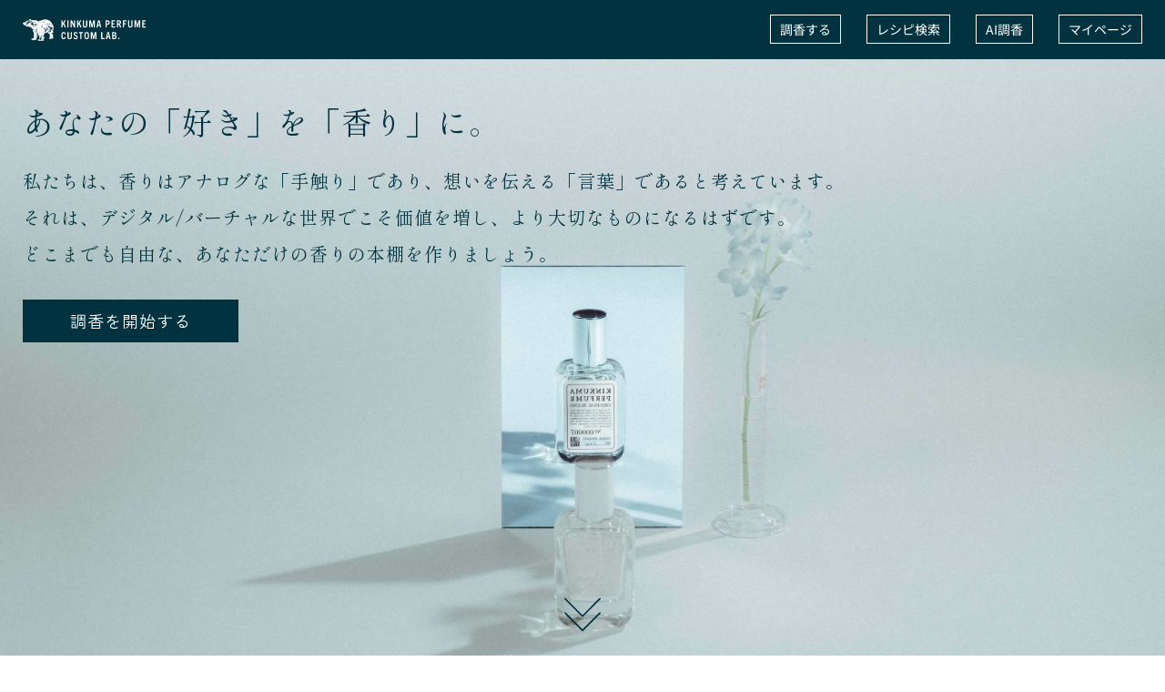

--- FILE ---
content_type: text/html; charset=utf-8
request_url: https://labo.kinkumaperfume.com/
body_size: 25211
content:
<html lang="ja">
<head prefix="og: https://ogp.me/ns# fb: https://ogp.me/ns/fb# article: https://ogp.me/ns/article#">
    <!-- Google Tag Manager -->
    <script>(function(w,d,s,l,i){w[l]=w[l]||[];w[l].push({'gtm.start':
    new Date().getTime(),event:'gtm.js'});var f=d.getElementsByTagName(s)[0],
    j=d.createElement(s),dl=l!='dataLayer'?'&l='+l:'';j.async=true;j.src=
    'https://www.googletagmanager.com/gtm.js?id='+i+dl;f.parentNode.insertBefore(j,f);
    })(window,document,'script','dataLayer','GTM-M2S6D2K9');</script>
    <!-- End Google Tag Manager -->

  <meta name="csrf-param" content="authenticity_token" />
<meta name="csrf-token" content="8u277USEzTV4ZdmcAgHQGgyi7VMIDpdQNBvtF_E9ErmLtQGAWjtdVbmvgPHiLWQ3AcsuCdglM5GzFLsSrrP1yg" />
  
  <meta name="viewport" content="width=device-width,initial-scale=1.0,maximum-scale=1.0,user-scalable=no"/>
  <meta content="kurashiate" name="twitter:site"/>

  <meta charset="utf-8">
<title>金熊香水カスタムラボ - あなただけのオリジナル香水をつくろう！</title>
<link rel="icon" type="image/x-icon" href="https://labo.kinkumaperfume.com/assets/favicon-8654372da61ad653a689239ccbe75a65c9b6afdfc3568d0a9179c01cab23b4c4.ico">
<link rel="apple-touch-icon" type="image/png" href="https://labo.kinkumaperfume.com/assets/apple-touch-icon-99379c99592802aa82d79c0bc9d421116851e25d326b0b1cd170dd8716a87daa.png" sizes="180x180">
<meta name="description" content="金熊香水カスタムラボへようこそ ここは新しいweb調香システムです。たくさんの香料から好きな香りを選んで、あなただけの香りのレシピを創ることができます。サイト上で調香した香りは、実際にオーダーメイド香水として実際に注文することができます。また、お気に入りの香りレシピはマイページに保存して、いつでも再開できます。">
<link rel="canonical" href="https://labo.kinkumaperfume.com/">
<meta property="og:site_name" content="金熊香水カスタムラボ">
<meta property="og:title" content="あなただけのオリジナル香水をつくろう！">
<meta property="og:description" content="金熊香水カスタムラボへようこそ ここは新しいweb調香システムです。たくさんの香料から好きな香りを選んで、あなただけの香りのレシピを創ることができます。サイト上で調香した香りは、実際にオーダーメイド香水として実際に注文することができます。また、お気に入りの香りレシピはマイページに保存して、いつでも再開できます。">
<meta property="og:type" content="website">
<meta property="og:url" content="https://labo.kinkumaperfume.com/">
<meta property="og:image" content="https://labo.kinkumaperfume.com/assets/ogp-f26505e9542b97321ef800956aaf60392d2e4561c0eb72b09b1b1068e7685ea6.png">
<meta property="og:locale" content="ja_JP">
<meta name="twitter:card" content="summary">
  <link rel="stylesheet" href="/assets/main/application-89bd04cf64eb665ee26c090c1afa2356dfef3a7166fc8748a0c26903995f0553.css" media="all" data-turbolinks-track="reload" />
  <script src="/assets/application-60f15c5045da9adf3eb9dc646d93ca351f5f02919ff758caec459c42f1eb0ecf.js" data-turbo-track="reload" defer="defer"></script>

  <link rel="preconnect" href="https://fonts.googleapis.com">
  <link rel="preconnect" href="https://fonts.gstatic.com" crossorigin>
  <link href="https://fonts.googleapis.com/css2?family=Zen+Kaku+Gothic+New:wght@300;400;500;700;900&display=swap" rel="stylesheet">
  <link href="https://fonts.googleapis.com/css2?family=Shippori+Mincho:wght@400;500;600;700;800&display=swap" rel="stylesheet">
</head>
<body id="top" class="">
    <!-- Google Tag Manager (noscript) -->
    <noscript><iframe src="https://www.googletagmanager.com/ns.html?id=GTM-M2S6D2K9"
    height="0" width="0" style="display:none;visibility:hidden"></iframe></noscript>
    <!-- End Google Tag Manager (noscript) -->
  <header id="header" role="banner" class="header">
  <div class="wrap">
    <div class="header-box">
      <div class="inner">
        <div class="logo">
          <a href="/">
            <img alt="KINKUMA PERFUME CUSTOM LAB." src="/assets/logo-fc4a187e5d4223892f8d6df63c59c5921d1b5bb58bd8a50b9201553517638594.svg" />
</a>        </div>
      </div>
      <div class="inner sp-none">
        <a class="header-btn" data-turbo="false" href="/blending">調香する</a>
        <a class="header-btn" data-turbo="false" href="/recipe">レシピ検索</a>
        <a class="header-btn" data-turbo="false" href="/ai_concierge">AI調香</a>
        <a class="header-btn" data-turbo="false" href="/my">マイページ</a>
      </div>
      <div class="inner pc-none">
        <input type="checkbox" class="menu-btn" id="menu-btn">
        <label for="menu-btn" class="menu-icon">
          <div class="navicon-btn"></div>
          <span class="navicon"></span>
        </label>
        <nav id="gnav" role="navigation" itemscope="itemscope" itemtype="http://scheme.org/SiteNavigationElement">
          <div id="header-menu" class="header-menu">
            <ul>
              <li>
                <a class="header-btn" data-turbo="false" href="/blending">調香する</a>
              </li>
              <li>
                <a class="header-btn" data-turbo="false" href="/recipe">レシピ検索</a>
              </li>
              <li>
                <a class="header-btn" data-turbo="false" href="/ai_concierge">AI調香</a>
              </li>
              <li>
                <a class="header-btn" data-turbo="false" href="/my">マイページ</a>
              </li>
            </ul>
          </div>
        </nav>
        <div class="menu-popup-bg-cover" id="menu-popup-bg-cover"></div>
      </div>
    </div>
  </div>
</header>

  <main id="main" role="main" class="lp">
    <div class="wrap">
      
<div class="main-visual main-inner">
  <div class="wrap">
    <h1>あなたの「好き」を「香り」に。</h1>
    <h2>私たちは、香りはアナログな「手触り」であり、想いを伝える「言葉」であると考えています。<br/>
      それは、デジタル/バーチャルな世界でこそ価値を増し、より大切なものになるはずです。<br/>
      どこまでも自由な、あなただけの香りの本棚を作りましょう。</h2>
    <div class="mv-btn-box">
      <a class="mv-btn" data-turbo="false" href="/blending">調香を開始する</a>
    </div>
    <div class="topMainScroll">
      <a href="#" class="gotocontents">
        <svg id="scrollbutton" data-name="scrollbutton" xmlns="http://www.w3.org/2000/svg" viewBox="0 0 490.667 490.667">
          <title>スクロール</title>
          <path
            d="M472.306,216.525L245.192,443.661L18.077,216.525c-4.237-4.093-10.99-3.975-15.083,0.262c-3.992,4.134-3.992,10.687,0,14.82l234.667,234.667c4.165,4.164,10.917,4.164,15.083,0L487.41,231.608c4.093-4.237,3.975-10.99-0.262-15.083c-4.134-3.993-10.687-3.993-14.821,0L472.306,216.525z">
          </path>
          <path
            d="M472.306,24.525L245.192,251.661L18.077,24.525c-4.237-4.093-10.99-3.975-15.083,0.262c-3.992,4.134-3.992,10.687,0,14.821l234.667,234.667c4.165,4.164,10.917,4.164,15.083,0L487.41,39.608c4.237-4.093,4.354-10.845,0.262-15.083s-10.845-4.354-15.083-0.262c-0.089,0.086-0.176,0.173-0.262,0.262L472.306,24.525z">
          </path>
        </svg>
      </a>
    </div>
  </div>
</div>

<div id="content" class="top-content"></div>

<div class="main-subheader main-inner">
  <div class="wrap">
    <div class="top-prof">
      金熊香水カスタムラボへようこそ<br/>
      ここは新しいweb調香システムです。たくさんの香料から好きな香りを選んで、あなただけの香りのレシピを創ることができます。<br/>
      サイト上で調香した香りは、あなただけのオーダーメイド香水として、実際に注文することができます。また、お気に入りの香りレシピはマイページに保存して、いつでも再会できます。
    </div>
    <div class="top-thumb">
      <img src="./images/top/top_welcome.jpg">
    </div>
  </div>
</div>
<div id="content" class="main-section pvw0 main-inner top-box">
  <div class="wrap">
    <h2>調香方法</h2>
    <ol class="top-steps">
      <li>
        <div class="pct">
          <h3>Step.1<br/>
            ベースの香りを選ぶ</h3>
        </div>
        <div class="txt">
          たくさんの香料の中から調香につかう香料を選んで、イメージの赴くままに、自由に調香（ブレンド）してみましょう！<br/>何を混ぜれば良いかが分からず、難しければ、「おすすめのレシピ」の中からイメージに合う香りを選択して始めることができます。☆おすすめレシピでは、金熊オリジナルの香りや、製品化されていないおすすめのレシピ、社外のクリエイターさんの創ったレシピ、気になる「あの人」のレシピなどが公開されています。
          <ol class="top-sub-steps">
            <li>
              ①18種類の「金熊ベース」の中から、2種類～3種類程度のベースを選んで追加します。※ベース香料は、最大５つまで追加することができます。ベース香料だけでも、600万通り以上の処方の組み合わせがあり、様々な香りをつくることができます。初めての方は、先ずはベース香料だけでレシピを作ってみることをお勧めします。
            </li>
            <li>
              ②必要に応じて、37種類の「トッピング香料」から、香料を追加できます。（トッピングは別途料金、オプションとなります）（※「トッピング香料」を追加する場合は、より複雑な処方になり、調香の難易度が高くなります。結果として、イメージ通りの香りにならない場合もあるかと思いますが、ご了承ください。）
            </li>
            <li>
              ③AIがあなたの処方を分析して、イメージの手助けをしてくれます。（調香AIは、まだまだ発展途上です。イメージは参考程度になります。また、ときどきおかしなことを言ったりするかと思いますが、温かく見守っていただき、皆さんで調香AIを育てて頂ければ嬉しいです。）
            </li>
            <li>④処方が決まったら、そこから「注文」に進むことができます。いますぐ注文しない場合には、「保存」を選んで、あなたのレシピアイデアを「マイページ」に保存しておくことができます。</li>
            <li>⑤過去にマイページに保存、注文したレシピは、後から再注文したり、そこから更に編集して別のレシピを作ったりすることができます。段々と、あなたの理想の香りに近づけていく事ができるでしょう。</li>
            <li>
              ⑥マイページにあるレシピは、香りの名前、特徴、お気に入り度、イメージタグ付け、コンセプト/ストーリーの説明文書などを追加編集することができます。季節ごとの香りや、TPOに合わせた香り、あなたの「推し」のイメージの香りなどを創って、「あなただけの香りの本棚」にレシピブックを追加していきましょう。
            </li>
          </ol>
        </div>
      </li>
      <li>
        <div class="pct">
          <h3>Step.2<br/>
            調香する</h3>
        </div>
        <div class="txt">
          香料の配分を調整します。わずかな配分の違いによって香りは大きく変わります。<br/>
          無限の処方の組み合わせの中から、ぜひあなただけの香りのレシピを見つけてください。
        </div>
      </li>
      <li>
        <div class="pct">
          <h3>Step.3<br/>
            注文・保存する</h3>
        </div>
        <div class="txt">
          完成した香りは、「金熊カスタムブレンド」24mlサイズ 8800円（税込み）～にてご注文できます。<br/>
          ※24mlフルボトルは、オプションのトッピング香料の有無により価格が変わります。<br/>
          ※カスタムブレンドは、オーダーを受けてから、一つずつ手作業で調合、充填を行います。混みあっている場合、ご注文から1～2週間程度かかる場合がありますので、ご了承ください。
        </div>
      </li>
    </ol>
  </div>
</div>

<div id="ai" class="main-section pvw0 main-inner top-box">
  <div class="wrap">
    <h2>AI調香コンシェルジュについて</h2>
    <div class="main-subheader main-inner">
      <div class="wrap" style="padding:0;">
        <div class="top-prof">AI調香師「八峰コロン（はちみね ころん）」と一緒に、推しのイメージ香水を創ってみましょう！<br/>AI調香師と推しについて会話するだけで、推しのイメージにぴったりの香りのレシピ（処方）をご提案します。<br/>コロンは「推し活」に特化したAIキャラクターです。ぜひあなたの「推し」への想いを伝えてみてください。<br/>出来上がった香りのレシピはそのままカスタムラボで注文することができます。まずはコロンに相談してみましょう！<br/>
        </div>
        <div class="top-thumb">
          <a href="/ai_concierge">
            <img src="./images/top/top_ai-concierge-image.jpg" alt="AI調香師">
</a>        </div>
      </div>
      <div class="top-btn-box">
        <a class="mv-btn" href="/ai_concierge">AI調香師『八峰コロン』に相談する</a>
      </div>
    </div>
  </div>
</div>

<div id="package" class="main-section pvw0 main-inner top-box">
  <div class="wrap">
    <h2>パッケージデザインについて</h2>
    <div class="top-prof">ラベル、パッケージにお好きな文字（15文字以内）を入れることが可能です。<br/>詳しくはイメージ画像をご確認ください。
    </div>
    <div class="main-subheader main-inner">
      <div class="wrap" style="padding:0;">
        <div class="top-thumb2">
          <img src="./images/top/01_top_standard-package-image1.jpg">
        </div>
        <div class="top-thumb2">
          <img src="./images/top/02_top_standard-package-image2.jpg">
        </div>
      </div>
    </div>
  </div>
</div>

<div id="original" class="main-section pvw0 main-inner top-box">
  <div class="wrap">
    <h2>オリジナルグッズの小ロット製作をお考えの方へ</h2>
    <div class="top-prof">10個以上ご注文いただくと、香水容器と化粧箱のラベルにオリジナル画像を使用することができます。<br/>画像は注文時にアップロードできます。詳しくはイメージ画像をご確認ください。<br/>クリエイター、インフルエンサー、ミュージシャン、スポーツ選手など、小ロットからグッズ製作してみたい方におすすめです！<br/>ファンの方に向けて、「あなたの香り」をお届けします。
    </div>
    <div class="main-subheader main-inner">
      <div class="wrap" style="padding:0;">
        <div class="top-thumb2">
          <img src="./images/top/03_top_original-package-image1.jpg">
        </div>
        <div class="top-thumb2">
          <img src="./images/top/04_top_original-package-image2.jpg">
        </div>
      </div>
    </div>
    <div class="top-prof ctr">カスタムラボは注文数に応じて合計金額よりディスカウントされます。
      <div class="top-pricecard">10～19個…15%OFF<br/>20～29個…25%OFF<br/>30～39個…30%OFF<br/>40～49個…35%OFF<br/>50～99個…50%OFF<br/>※100個以上は営業対応とさせていただきますので、<a href="https://labo.kinkumaperfume.com/contact" target="_blank">お問い合わせ</a>よりご連絡ください。
      </div>
    </div>
  </div>
</div>

<div id="recipe" class="main-section pvw0 main-inner top-box">
  <div class="wrap">
    <h2>ユーザーレシピ検索</h2>
    <div class="selfcheck-box">
      <p class="top-prof lft">他のユーザーが過去に作成、共有したレシピを検索、閲覧することができます。<br/>たくさんのレシピの中から、香りのタイプやタグ、キーワード、名前などで絞り込んで、自分に合った香りのレシピを見つけることができます。<br/>それぞれのレシピの説明文や評価、感想などを参考にしてください。<br/>また、【この香水をもとに調香する】ボタンから、レシピを自分流にアレンジして、オリジナルな香りに仕上げることができます。
      </p>
      <a class="mv-btn" data-turbo="false" href="/recipe">レシピを検索する</a>
    </div>
  </div>
</div>

<div class="main-section pvw0 main-inner top-faq">
  <div class="wrap">
    <h2>香りのQ&A</h2>
    <h3>Web調香システムについて</h3>
    <dl>
        <div>
          <input id="web_blending_faqs_0" type="checkbox" class="faq-i">
          <dt class="faq-l">
            <label class="faq-icon" for="web_blending_faqs_0">金熊香水カスタムラボとはどんなサービスですか？</label>
          </dt>
          <dd class="faq-c">
            <span>
              Webサイト上で、あなただけのオリジナル香水をブレンド（調香）、注文、レシピ保存/検索することができるサービスです。
            </span>
          </dd>
        </div>
        <div>
          <input id="web_blending_faqs_1" type="checkbox" class="faq-i">
          <dt class="faq-l">
            <label class="faq-icon" for="web_blending_faqs_1">「おすすめレシピ」とは何ですか？</label>
          </dt>
          <dd class="faq-c">
            <span>
              「おすすめレシピ」には、金熊香水のスタンダードレシピや、調香師、クリエイターが調香したレシピが登録されています。こちらのレシピを参照しながら、更に調整を加えて、あなたのオリジナルなレシピを創ることができます。また、「あの人の香り」には、今後、気になる「あの人」の香りのレシピが追加されていく予定です。楽しみにお待ちください。
            </span>
          </dd>
        </div>
        <div>
          <input id="web_blending_faqs_2" type="checkbox" class="faq-i">
          <dt class="faq-l">
            <label class="faq-icon" for="web_blending_faqs_2">どの香りを混ぜれば良いかわかりません。</label>
          </dt>
          <dd class="faq-c">
            <span>
              香りを選ぶのが難しい場合は、「おすすめレシピ」の中から、イメージに合う香りを選んで、「この配合をもとに調香する」ボタンを押していただくと、選んだ香りのレシピが表示され、比率を自由に調整したり、別の香料を追加して調香を楽しむことができます。
            </span>
          </dd>
        </div>
    </dl>

    <h3>ご注文について</h3>
    <dl>
        <div>
          <input id="order_faqs_0" type="checkbox" class="faq-i">
          <dt class="faq-l">
            <label class="faq-icon" for="order_faqs_0">注文した商品を確認する方法はありますか？</label>
          </dt>
          <dd class="faq-c">
            <span>
              カスタムラボの注文は、<a href='https://kinkumaperfume.com/'>金熊香水ECサイト</a>と連動しています。

ご注文が完了した商品はECサイトのマイアカウントページ「ご注文履歴」内でご注文内容や配送状況をご確認いただけます。
ゲストまたはエクスプレスチェックアウトでご注文いただいた場合、マイページ（ご注文履歴）はご利用いただだけません。ご注文内容は、ご注文完了後にお送りするメールにてご確認ください。

ゲストまたはエクスプレスチェックアウトでご注文いただいた方は、ご注文時に使用したメールアドレスで登録いただくことで、マイアカウントページをご利用頂けます。
            </span>
          </dd>
        </div>
        <div>
          <input id="order_faqs_1" type="checkbox" class="faq-i">
          <dt class="faq-l">
            <label class="faq-icon" for="order_faqs_1">リプライメール（ご注文確認メール）は注文後どれくらいで届きますか？</label>
          </dt>
          <dd class="faq-c">
            <span>
              ご注文完了後、すぐにご登録いただいたメールアドレスへ「ご注文確認メール（自動）」をお送りいたします。
            </span>
          </dd>
        </div>
        <div>
          <input id="order_faqs_2" type="checkbox" class="faq-i">
          <dt class="faq-l">
            <label class="faq-icon" for="order_faqs_2">注文しましたが、リプライメール（ご注文確認メール）が届きません。</label>
          </dt>
          <dd class="faq-c">
            <span>
              リプライメールはinfo@kinkumaperfume.comのメールアドレスよりお送りしております。お客様がご利用のメールソフトによっては、迷惑メールと判別されてしまう場合もございますので、お手数ですが再度ご確認ください。それでもメールが見つからない場合はお問い合わせフォームよりお問い合わせください。
            </span>
          </dd>
        </div>
    </dl>

    <h3>製品について</h3>
    <dl>
        <div>
          <input id="product_faqs_0" type="checkbox" class="faq-i">
          <dt class="faq-l">
            <label class="faq-icon" for="product_faqs_0">金熊ベース/カスタムブレンドは香水ですか？</label>
          </dt>
          <dd class="faq-c">
            <span>
              はい。賦香率15％のオードパルファムとして作られています。金熊ベースについてのより詳しいご説明は、<a href='https://kinkumaperfume.com/pages/faq'>こちら</a>でご覧いただけます。
            </span>
          </dd>
        </div>
        <div>
          <input id="product_faqs_1" type="checkbox" class="faq-i">
          <dt class="faq-l">
            <label class="faq-icon" for="product_faqs_1">お肌に付けても安全ですか？</label>
          </dt>
          <dd class="faq-c">
            <span>
              化粧品製造業許可をもつ八ヶ岳の工場で生産され、国際規格のIFRAに基づいて香料の安全性を確認しております。化粧品ですので、お肌につけてご使用いただけますが、お肌に合わない場合には、ご使用をおやめください。
            </span>
          </dd>
        </div>
        <div>
          <input id="product_faqs_2" type="checkbox" class="faq-i">
          <dt class="faq-l">
            <label class="faq-icon" for="product_faqs_2">金熊ベースはどんな香りですか？</label>
          </dt>
          <dd class="faq-c">
            <span>
              日本の気候、風土、日本人の嗜好性に合わせて調香されており、優しく、柔らかく、透明感のある爽やかな香りです。海外の香水のような強さ、パワフルさはありませんが、オフィス、ご家庭、リフレッシュ、気分転換など毎日の生活の中で気軽に纏っていただけるような、使いやすい香りを目指して調香されています。
            </span>
          </dd>
        </div>
    </dl>

    <div class="tac">
      <a class="btn3" data-turbo="false" href="/blending?FaqOpen=true">もっと見る</a>
    </div>
  </div>
</div>

<script>
  document.querySelector('.gotocontents').addEventListener('click', function (event) {
    event.preventDefault();
    window.scrollTo({
      top: document.querySelector('#content').offsetTop,
      behavior: 'smooth'
    });
  });
</script>

    </div>
  </main>
  <footer id="footer" role="contentinfo" class="clearfix">
  <div class="wrap">
    <div class="footer-box">
      <div class="fnav">
        <ul id="footer-menu" class="footer-menu">
          <li><a target="_blank" href="https://kinkumaperfume.com/pages/about-us">金熊香水とは</a></li>
          <li><a href="/privacy">プライバシーポリシー</a></li>
          <li><a href="/contact">お問い合わせ</a></li>
        </ul>
      </div>
      <div class="copy">Copyright &copy; 2026 PINOLE Co.,Ltd. All Rights Reserved.</div>
    </div>
  </div>
</footer>

<a href="#" class="pagetop"><span class="icon-page-up"><span class="path1"></span><span class="path2"></span><span class="path3"></span></span></a>
<a href="#" class="pagebottom"><span class="icon-page-down"><span class="path1"></span><span class="path2"></span><span class="path3"></span></span></a>

</body>
</html>


--- FILE ---
content_type: text/css
request_url: https://labo.kinkumaperfume.com/assets/main/application-89bd04cf64eb665ee26c090c1afa2356dfef3a7166fc8748a0c26903995f0553.css
body_size: 12341
content:

/*
Version:1.0.0
*/
/*reset*/
*, *::before, *::after {
  box-sizing: border-box
}

body, h1, h2, h3, h4, p, figure, blockquote, dl, dd {
  margin: 0
}

ul[role="list"], ol[role="list"] {
  list-style: none
}

html:focus-within {
  scroll-behavior: smooth
}

body {
  min-height: 100vh;
  text-rendering: optimizeSpeed;
  line-height: 1.5
}

a:not([class]) {
  text-decoration-skip-ink: auto
}

img, picture {
  max-width: 100%;
  display: block
}

input, button, textarea, select {
  font: inherit
}

@media (prefers-reduced-motion: reduce) {
  html:focus-within {
    scroll-behavior: auto
  }

  *, *::before, *::after {
    animation-duration: .01ms !important;
    animation-iteration-count: 1 !important;
    transition-duration: .01ms !important;
    scroll-behavior: auto !important
  }
}

/*basis*/
body {
  color: #222;
  background-color: #fff;
  font-size: 14px;
  line-height: 1.5;
  font-family: 'Noto Sans JP', "游ゴシック体", "YuGothic", "游ゴシック", "Yu Gothic", "ヒラギノ角ゴ Pro W3", "Hiragino Kaku Gothic Pro", "メイリオ", "Meiryo", sans-serif;
}

h1, h2, h3, h4, h5, h6 {
  font-weight: bold;
  margin: 2em 0 1em;
}

h1 {
  font-size: 180%;
}

h2 {
  font-size: 160%;
}

h3 {
  font-size: 140%;
}

h4 {
  font-size: 120%;
}

h5 {
  font-size: 110%;
}

h6 {
  font-size: 100%;
}

p, ul {
  margin: 0 0 1em;
}

li > ul {
  margin: 0;
}

img {
  display: inline-block;
}

a {
  color: #111;
  text-decoration: underline;
  cursor: pointer;
}

a:hover {
  color: #8ab4f8;
  text-decoration: none;
}

input[type=submit], button {
  cursor: pointer;
}

/*fonts*/
@font-face {
  font-family: "Noto Sans JP";
  font-weight: 100;
  src: url(/assets/NotoSansJP-Thin-bd14b443daf276c61f1079e02e20bff9edde833d80d27f4720e45a0b020b7457.woff) format("woff");
}

@font-face {
  font-family: "Noto Sans JP";
  font-weight: 200;
  src: url(/assets/NotoSansJP-ExtraLight-8a8c68ec1936d1871da9034b64019d220b4bb316c6b5a9004ec7c7d0e0d786d6.woff) format("woff");
}

@font-face {
  font-family: "Noto Sans JP";
  font-weight: 300;
  src: url(/assets/NotoSansJP-Light-f30d77e4837240cf5998f02aa02397e1df9c3a9b5957fc920159609f4061ddb2.woff) format("woff");
}

@font-face {
  font-family: "Noto Sans JP";
  font-weight: 400;
  src: url(/assets/NotoSansJP-Regular-06361cef8a99a7834ac4c02c8158f83cb10400810101cc61013769664c0c4806.woff) format("woff");
}

@font-face {
  font-family: "Noto Sans JP";
  font-weight: 500;
  src: url(/assets/NotoSansJP-Medium-f89b82a14f25e7e19cffbc451266f09f249062bc21489aedd29ef94466a193fc.woff) format("woff");
}

@font-face {
  font-family: "Noto Sans JP";
  font-weight: 600;
  src: url(/assets/NotoSansJP-SemiBold-ef21a651184510a8517fdf33db222ca775935edeeae7f9461d451b3403ca34ed.woff) format("woff");
}

@font-face {
  font-family: "Noto Sans JP";
  font-weight: 700;
  src: url(/assets/NotoSansJP-Bold-77bab85418629dd937584936fb79265a2709558066db8ba373bd4d7d2cffeed2.woff) format("woff");
}

@font-face {
  font-family: "Noto Sans JP";
  font-weight: 800;
  src: url(/assets/NotoSansJP-ExtraBold-e563ce58bdf58a3bb4e18a2c2111f96d6c10bd8b168ab800a8d7dc694bf66772.woff) format("woff");
}

@font-face {
  font-family: "Noto Sans JP";
  font-weight: 900;
  src: url(/assets/NotoSansJP-Black-039d07236ce118b50b1663b25a546f77fb701fb237686f7f53bff3f908f5c2f6.woff) format("woff");
}

/*icon*/
@font-face {
  font-family: 'icomoon';
  font-weight: normal;
  font-style: normal;
  font-display: block;
  src: url(/assets/icomoon-c9763472b0a9953be9896146d7d783c9d95e0b738d2e0f0ab4fa53943c486920.eot?oo4dxz);
  src: url(/assets/icomoon-c9763472b0a9953be9896146d7d783c9d95e0b738d2e0f0ab4fa53943c486920.eot?oo4dxz#iefix) format('embedded-opentype'), url(/assets/icomoon-b488ecab149952d93c1dff2909ce2d87a87dd5b8b02d754e546bb98cd960a28a.ttf?oo4dxz) format('truetype'), url(/assets/icomoon-fdcf86042a8ffb00cac2d94293d812f6e79014603850edc6bba6e2a9e9b26c49.woff?oo4dxz) format('woff'), url(/assets/icomoon-4fdbe207825b6f52e98a295d8cb270876e1973032667398cfb06d8f8ce459041.svg?oo4dxz#icomoon) format('svg');
}

[class^="icon-"], [class*=" icon-"] {
  font-family: 'icomoon' !important;
  speak: never;
  font-style: normal;
  font-weight: normal;
  font-variant: normal;
  text-transform: none;
  line-height: 1;
  -webkit-font-smoothing: antialiased;
  -moz-osx-font-smoothing: grayscale;
}

.icon-logo:before {
  content: "\e900";
}

.icon-edit:before {
  content: "\e901";
}

.icon-help:before {
  content: "\e902";
}

.icon-alert:before {
  content: "\e903";
}

.icon-arrow-down:before {
  content: "\e904";
}

.icon-arrow-left:before {
  content: "\e905";
}

.icon-arrow-right:before {
  content: "\e906";
}

.icon-arrow-up:before {
  content: "\e907";
}

.icon-chevron-down:before {
  content: "\e908";
}

.icon-chevron-left:before {
  content: "\e909";
}

.icon-chevron-right:before {
  content: "\e90a";
}

.icon-chevron-up:before {
  content: "\e90b";
}

.icon-close:before {
  content: "\e90c";
}

.icon-check:before {
  content: "\e90d";
}

.icon-minus:before {
  content: "\e90e";
}

.icon-plus:before {
  content: "\e90f";
}

.icon-trash:before {
  content: "\e910";
}

/*
Version:1.0.6
*/

:root {
  --main-color: #00323f;
  --sub-color: #e3ebe7;
  --ex-color: #fbae17;
  --bg-gradation: linear-gradient(180deg, var(--color-bg-weak) 0%, var(--color-bg) 100%);
  --color-text: #00323f; /**/
  --color-text-weak: #628590; /**/
  --color-text-weak-max: #b6b6b6;
  --color-link: #00323f; /**/
  --color-link-hover: #75BCDE;

  --color-bg-weak: #e3ebe7; /**/
  --color-bg: #c4d6ce; /**/
  --color-bg-strong: #00323f; /**/
  --color-bg-header: #00323f; /**/
  --color-bg-footer: #00323f; /**/
  --color-border: #00323f; /**/
  --color-border-weak: #628590; /**/
  --color-border-table: #E6E6E6;

  --color-errmsg: #CC0000; /**/

  --color-border-header: rgb(75, 75, 75);
  --color-btn-gray: #aaa;
  --color-btn-gray-text: #fff;
  --color-btn-hover: #E3F1F8;
  --color-btn-cta: #75BCDE;
  --color-btn-cta-hover: #55ACD6;

  --space-sp: 15px; /**/
  --space-tb: 20px; /**/
  --space-pc: 25px; /**/
  --space-sp-nega: -15px; /**/
  --space-tb-nega: -20px; /**/
  --space-pc-nega: -25px; /**/

  --size-text-x-small: 10px;
  --size-text-small: 11px;
  --size-text: 12px;
  --size-text-strong: 14px;
  --size-text-heading: 16px;
  --size-text-heading-strong: 18px;
  --size-text-heading-max: 20px;
  --size-text-heading-max2: 22px;

  --size-header: 65px; /**/
  --size-header-nega: -65px; /**/
  --size-tab: 70px; /**/

  --size-canvas: 1600px; /**/
  --size-canvas-form: 1000px; /**/
}

/*basis*/
body {
  color: var(--color-text);
  font-size: var(--size-text);
  font-weight: 400; /*background-color:var(--color-bg-strong);*/
}

a {
  color: var(--color-link);
}

a:hover {
  color: var(--color-link-hover);
}

strong {
  font-weight: bold;
}

.mb1 {
  margin-bottom: 1em;
}

.mb2 {
  margin-bottom: 2em;
}

.mb3 {
  margin-bottom: 3em;
}

.mt10 {
  margin-top: 10px;
}

.mt20 {
  margin-top: 20px;
}

.mt30 {
  margin-top: 30px;
}

.mt100 {
  margin-top: 100px;
}

.mb10 {
  margin-bottom: 10px;
}

.mb20 {
  margin-bottom: 20px;
}

.mb30 {
  margin-bottom: 30px;
}

.pvw0 {
  padding-left: 0 !important;
  padding-right: 0 !important;
}

.pvh30 {
  padding-top: 30px !important;
  padding-bottom: 30px !important;
}

.clearfix {
  clear: both;
  display: block;
  content: '';
}

.tac {
  text-align: center;
}

.display-none {
  display: none !important;
}

.wordbreak {
  word-break: break-all;
}

hr {
  background-color: #ccc;
  border: 0;
  height: 1px;
  margin: 20px auto;
}

.sp-none {
  display: none !important;
}

.pc-none {
  display: block !important;
}

@media screen and (min-width: 600px) {
  .sp-none {
    display: block !important;
  }

  .pc-none {
    display: none !important;
  }
}

/*header*/
#header {
  height: var(--size-header);
  background-color: var(--color-bg-header);
  color: #FFF;
  position: fixed;
  width: 100%;
  text-align: left;
  z-index: 99;
  font-weight: 400;
}

#header > .wrap {
  max-width: var(--size-canvas);
  margin: 0 auto;
  position: relative;
}

.header-box {
  display: flex;
  width: 100%;
  padding: 0 var(--space-sp);
  height: var(--size-header);
  align-items: center;
  justify-content: space-between;
}

.header-box > .inner {
  display: flex;
  align-items: center;
}

.header-box a {
  color: #FFF;
  text-decoration: none;
}

.header-box .logo {
  height: 24px;
}

.header-box .logo img {
  height: 24px;
}

.header-box .site-name {
  margin: 0;
  padding: 0 10px 0 5px;
  font-size: var(--size-text-small);
}

.header-box .header-btn {
  border: 1px solid #FFF;
  margin-right: var(--space-sp);
  padding: 5px 10px;
  font-size: var(--size-text-strong);
  text-align: center;
}

.header-box .header-btn:last-child {
  margin-right: 0;
}

.header-box .header-btn:hover {
  color: var(--color-bg-header);
  background-color: #FFF;
}

@media screen and (max-width: 374px) {
  .header-box .site-name {
    font-size: var(--size-text-x-small);
  }

  .header-box .header-btn {
    padding: 5px;
    font-size: var(--size-text);
  }
}

@media screen and (min-width: 560px) {
  .header-box {
    padding: 0 var(--space-tb);
  }

  .header-box .site-name {
    padding: 0 10px 0 10px;
  }

  .header-box .header-btn {
    margin-right: var(--space-tb);
    width: 100px;
  }
}

@media screen and (min-width: 960px) {
  .header-box {
    padding: 0 var(--space-pc);
  }

  .header-box .header-btn {
    margin-right: var(--space-pc);
  }
}

/*sp menu*/
nav {
  display: none;
  z-index: 103;
  position: absolute;
  top: 64px;
  right: 0;
  padding: var(--space-sp);
  background-color: var(--main-color);
  color: #FFF;
}

nav ul {
  margin: 0;
  padding: 0;
  list-style: none;
}

nav ul li {
  margin-bottom: var(--space-sp);
}

nav ul li:last-child {
  margin-bottom: 0;
}

.header-menu a {
  text-decoration: none;
  text-transform: capitalize;
  opacity: 0;
  transition: 0.5s;
  display: block;
  align-items: center;
}

.header-menu a:hover {
  color: var(--color-link-hover);
}

.menu-btn:checked ~ nav {
  opacity: 1;
  display: inline-flex;
  transform: scale(1, 1);
  transform-origin: top;
  transition: 0.3192s cubic-bezier(0.04, 0.04, 0.12, 0.96) 0.1008s;
}

.menu-btn:checked ~ nav a {
  opacity: 1;
  transition: 0.3192s cubic-bezier(0.04, 0.04, 0.12, 0.96) 0.2s;
  min-width: 150px;
  padding: 10px;
  font-size: var(--size-text-strong);
}

div.menu-popup-bg-cover {
  display: none;
  position: fixed;
  background: rgba(0, 0, 0, 0.5);
  width: 100%;
  height: 100%;
  top: 0;
  left: 0;
  z-index: 97;
}

.menu-btn:checked ~ div.menu-popup-bg-cover {
  display: block;
}

@media screen and (min-width: 560px) {
  nav {
    padding: var(--space-tb);
  }

  nav ul li {
    margin-bottom: var(--space-tb);
  }
}

.menu-btn {
  display: none;
}

.menu-icon {
  display: inline-block;
  position: relative;
  cursor: pointer;
  z-index: 102;
  margin: 10px var(--space-sp); /*padding: 33px var(--space-sp);*/
  height: 44px;
}

.navicon-btn {
  width: 44px;
  height: 44px;
  position: absolute;
  top: 1px;
  right: -13px;
  border: 1px solid #FFF;
}

.navicon {
  width: 18px;
  height: 2px;
  background-color: #FFF;
  display: block;
  position: relative;
  transition: 0.3192s cubic-bezier(0.04, 0.04, 0.12, 0.96) 0.1008s;
  top: 22px;
}

.navicon:before, .navicon:after {
  content: "";
  display: block;
  position: absolute;
  width: 100%;
  height: 100%;
  background-color: #FFF;
  transition: 0.3192s cubic-bezier(0.04, 0.04, 0.12, 0.96) 0.1008s;
}

.navicon:before {
  top: 6px;
  width: 18px;
}

.navicon:after {
  bottom: 6px;
  width: 18px;
}

.menu-btn:checked ~ .menu-icon .navicon:before {
  transform: rotate(-45deg);
  width: 18px;
}

.menu-btn:checked ~ .menu-icon .navicon:after {
  transform: rotate(45deg);
  width: 18px;
}

.menu-btn:checked ~ .menu-icon:not(.steps) .navicon:before {
  top: 0;
}

.menu-btn:checked ~ .menu-icon:not(.steps) .navicon:after {
  bottom: 0;
}

.menu-btn:checked ~ .menu-icon .navicon {
  background-color: rgba(0, 0, 0, 0);
  transition: 0.2192s cubic-bezier(0.04, 0.04, 0.12, 0.96) 0.1008s;
}

/*footer*/
#footer {
  background-color: var(--color-bg-footer);
  color: #FFF;
}

#footer > .wrap {
  margin: 0 auto;
}

.footer-box {
  display: block;
  text-align: center;
  padding: 20px var(--space-sp) 150px var(--space-sp);
}

.footer-box .copy {
  display: block;
  font-size: var(--size-text-small);
}

.footer-box .fnav {
  display: block;
}

.footer-box .fnav ul {
  margin: 0;
  padding: 0;
  margin-bottom: 20px;
}

.footer-box .fnav ul li {
  border-right: 1px solid #FFF;
  margin-right: 1em;
  padding-right: 1em;
  display: inline-block;
  white-space: nowrap;
  list-style: none;
}

.footer-box .fnav ul li a {
  color: #FFF;
  text-decoration: none;
}

.footer-box .fnav ul li a:hover {
  text-decoration: underline;
}

.footer-box .fnav ul li:last-child {
  border: none;
  margin: 0;
  padding: 0;
}

@media screen and (min-width: 560px) {
  .footer-box {
    padding: 20px var(--space-tb) 150px var(--space-tb);
  }

  .footer-box .fnav ul li {
    font-size: var(--size-text-strong);
  }
}

@media screen and (min-width: 960px) {
  .footer-box {
    padding: 20px var(--space-pc) 150px var(--space-pc);
  }
}


/*fixed*/
.cv-fixed {
  height: var(--size-header);
  background-color: var(--color-bg-header);
  color: #FFF;
  position: fixed;
  width: 100%;
  text-align: left;
  z-index: 99;
  font-weight: 400;
  left: 0;
  bottom: 0;
  box-shadow: 0 -5px 10px -1px #FFF;
}

.cv-fixed > .wrap {
  max-width: var(--size-canvas);
  margin: 0 auto;
  position: relative;
}

.addfgr-cv-fixed {
  z-index: 102;
}

.cv-box {
  display: flex;
  width: 100%;
  padding: 0 calc(var(--space-sp) * 2);
  height: var(--size-header);
  align-items: center;
  justify-content: space-between;
}

.addfgr-cv-fixed .cv-box {
  justify-content: center;
}

.cv-btn {
  cursor: pointer;
}

.cv-box .cv-btn {
  color: var(--color-text);
  border: 1px solid #FFF;
  margin-right: calc(var(--space-sp) * 2);
  padding: 5px 10px;
  font-size: var(--size-text-heading);
  text-align: center;
  width: 50%;
  background-color: #FFF;
  text-decoration: none;
  cursor: pointer;
}

.cv-box .cv-btn:last-child {
  margin-right: 0;
}

.cv-box .cv-btn:hover {
  color: #FFF;
  background-color: var(--color-bg-strong);
}

@media screen and (min-width: 960px) {
  .cv-fixed {
    width: 100%;
    height: auto;
    background-color: transparent;
    position: relative;
    box-shadow: none;
    z-index: 90;
    padding-top: 15px;
  }

  .addfgr-cv-fixed {
    height: var(--size-header);
    background-color: var(--color-bg-header);
    color: #FFF;
    position: fixed;
    width: 100%;
    text-align: left;
    z-index: 99;
    font-weight: 400;
    left: 0;
    bottom: 0;
    box-shadow: 0 -5px 10px -1px #FFF;
    z-index: 102;
  }

  .cv-box {
    width: 100%;
    height: auto;
    padding: 0;
    justify-content: flex-end;
  }

  .pro .cv-box {
    justify-content: center;
  }

  .cv-box .cv-btn {
    width: auto;
    background-color: var(--color-bg-strong);
    color: #FFF;
    padding: 10px 50px;
  }

  .cv-box .cv-btn:hover {
    border: 1px solid var(--color-border);
    color: var(--color-text);
    background-color: transparent;
  }

  .addfgr-cv-fixed .cv-box {
    display: flex;
    width: 100%;
    padding: 0 calc(var(--space-sp) * 2);
    height: var(--size-header);
    align-items: center;
    justify-content: center;
  }

  .addfgr-cv-fixed .cv-box .cv-btn {
    border: 1px solid #FFF;
    color: var(--color-text);
    margin-right: calc(var(--space-sp) * 2);
    padding: 5px 10px;
    font-size: var(--size-text-heading);
    text-align: center;
    width: 50%;
    background-color: #FFF;
    text-decoration: none;
  }

  .addfgr-cv-fixed .cv-box .cv-btn:hover {
    color: #FFF;
    background-color: var(--color-bg-strong);
  }
}

/*btn*/
.btn1 {
  display: inline-block;
  color: var(--color-text-weak);
  text-decoration: none;
  border: 1px solid var(--color-border-weak);
  border-radius: 4px;
  padding: 1px 30px;
  font-size: var(--size-text);
  text-align: center;
  height: 2em;
  cursor: pointer;
}

.btn1:hover {
  color: var(--color-bg);
  background-color: var(--color-border-weak);
}

.btn1.faq {
  margin-top: 10px;
}

@media screen and (min-width: 960px) {
  .btn1 {
    font-size: var(--size-text-strong);
  }
}

.btn2 {
  position: relative;
  color: var(--color-text);
  background-color: #FFF;
  text-decoration: none;
  border-radius: 4px;
  padding: 5px 15px;
  font-size: var(--size-text-heading);
  display: block;
  cursor: pointer;
}

.btn2:hover {
  color: #FFF;
  background-color: var(--color-bg);
}

.btn2 span:after {
  font-family: 'icomoon';
  content: "\e90a";
  position: absolute;
  right: 15px;
}

.btn3 {
  color: var(--color-text);
  text-decoration: none;
  border: 1px solid var(--color-border);
  border-radius: 4px;
  padding: 5px 15px;
  font-size: var(--size-text-strong);
  text-align: center;
  cursor: pointer;
  background-color: transparent;
}

.btn3:hover {
  color: var(--color-bg-weak);
  background-color: var(--color-bg-strong);
}

.btn4 {
  display: block;
  width: 100%;
  color: var(--color-bg-weak);
  text-decoration: none;
  background-color: var(--color-bg-strong);
  border: 1px solid var(--color-border);
  border-radius: 4px;
  padding: 10px 20px;
  font-size: var(--size-text-strong);
  text-align: center;
  cursor: pointer;
}

.btn4:hover {
  color: var(--color-text);
  background-color: var(--color-bg-weak);
  border: 1px solid var(--color-border);
}

.btn5 {
  display: block;
  width: 100%;
  color: var(--color-text);
  background-color: #FFF;
  text-decoration: none;
  border-radius: 15px;
  padding: 5px 20px;
  font-size: var(--size-text-strong);
  text-align: center;
  cursor: pointer;
}

.btn5:hover {
  color: #FFF;
  background-color: var(--color-bg-strong);
}


/*main*/
#main {
  padding-top: var(--size-header);
  letter-spacing: 1px;
}

.main-inner > .wrap {
  max-width: var(--size-canvas);
  margin: 0 auto;
  padding: 0 var(--space-sp);
}

.main-inner.main-form > .wrap {
  max-width: var(--size-canvas-form);
}

.main-header {
  background-color: var(--color-bg);
  text-align: center;
}

.main-header > .wrap {
  padding-top: 10px;
  padding-bottom: 10px;
}

.main-header h1 {
  margin: 0;
  padding: 0;
  font-weight: 300;
  font-size: var(--size-text-heading-max);
}

.main-subheader {
  background-color: var(--color-bg-weak);
  color: var(--color-text-weak);
}

.main-subheader > .wrap {
  padding: 0 calc(var(--space-sp) * 2);
  padding-top: 15px;
  padding-bottom: 15px;
}

.main-subheader.mini > .wrap {
  padding-top: 5px;
  padding-bottom: 5px;
}

.main-subheader .sels {
  padding-bottom: 10px;
  padding-top: 15px;
}

.main-subheader .sels:last-child {
  padding-bottom: 0;
}

.main-subheader .sels > p {
  margin: 0;
  padding-bottom: 5px;
  white-space: nowrap;
}

.main-subheader .sels2 {
  padding: 15px var(--space-sp);
  width: 100%;
}

.main-subheader .sels2 > .wrap {
  display: flex;
  align-items: end;
}

.main-subheader.blend-ui > .wrap {
  padding-top: 0;
}

.main-myheader {
  padding: 20px 0;
}

.main-myheader > .wrap {
  display: flex;
  align-items: center;
  justify-content: space-between;
}

.main-myheader > .wrap-center {
  display: flex;
  align-items: center;
  justify-content: center;
}

.main-mylist .main-subsection {
  margin-bottom: 20px;
}

.main-mylist .main-subsection:last-child {
  margin-bottom: 0;
}

.main-mylist p {
  margin-bottom: 10px;
}

.main-mylist p {
  font-size: var(--size-text);
  margin-bottom: 10px;
}

.main-mylist .help-text {
  color: var(--color-text-weak);
  font-size: var(--size-text-x-small);
  display: block;
  text-align: center;
}

.main-mylist .fgrstatus {
  padding: 10px 0;
}

.my-btns {
  display: flex;
  justify-content: space-between;
  align-items: stretch;
}

.my-btns.tac {
  justify-content: center;
}

.my-btns a:first-child {
  margin-right: 5px;
}

.my-btns .btn4 {
  padding: 5px 15px;
  width: unset;
  display: inline-block;
}

@media screen and (min-width: 560px) {
  .main-mylist {
    display: flex;
    flex-flow: wrap;
    align-items: start;
  }

  .main-mylist .main-subsection {
    width: calc(100% / 2 - var(--space-tb) / 2);
    margin-bottom: var(--space-tb);
  }

  .main-mylist .main-subsection:nth-child(2n) {
    margin-left: calc(var(--space-tb) / 2);
  }

  .main-mylist .main-subsection:nth-child(2n-1) {
    margin-right: calc(var(--space-tb) / 2);
  }

  .main-mylist .main-subsection:last-child {
    margin-bottom: var(--space-tb);
  }
}

@media screen and (min-width: 960px) {
  .main-mylist .main-subsection {
    width: calc(100% / 3 - var(--space-pc) * 2 / 3);
    margin-bottom: var(--space-pc);
  }

  .main-mylist .main-subsection:nth-child(2n) {
    margin-left: 0;
  }

  .main-mylist .main-subsection:nth-child(2n-1) {
    margin-right: 0;
  }

  .main-mylist .main-subsection:nth-child(3n) {
    margin-left: calc(var(--space-pc) / 2);
  }

  .main-mylist .main-subsection:nth-child(3n-1) {
    margin-left: calc(var(--space-pc) / 2);
    margin-right: calc(var(--space-pc) / 2);
  }

  .main-mylist .main-subsection:nth-child(3n-2) {
    margin-right: calc(var(--space-pc) / 2);
  }

  .main-mylist .main-subsection:last-child {
    margin-bottom: var(--space-pc);
  }
}


.main-section {
  background-color: var(--color-bg-weak);
  color: var(--color-text-weak);
  padding: 10px;
  border-radius: 4px;
}

.main-subsection {
  background-color: #FFF;
  color: var(--color-text);
  padding: 10px;
  border-radius: 4px;
  position: relative;
}

.main-subsection.pro {
  margin-bottom: 10px;
  padding-bottom: 20px;
}

.main-subsection.init {
  background-color: var(--color-border-table);
  border: 2px solid var(--color-border-weak);
}

.main-subsection.flx {
  display: flex;
  justify-content: space-between;
  align-items: flex-start;
  margin-bottom: 10px;
}

.main-subsection.oos {
  background-color: #F3F3F3;
}

.main-subsection.oos .addfgr-btn, .main-subsection.oos .addfgr-btn:hover {
  border: 1px solid var(--color-border-weak);
  background-color: var(--color-bg-weak);
  color: var(--color-text-weak);
}

.main-subsection:last-child {
  margin-bottom: 0;
}

.main-section.sns-lp {
  background-size: cover;
  background-color: rgba(255, 255, 255, 0.8);
  background-blend-mode: lighten;
}

.main-msg {
  font-size: var(--size-text-heading-max2);
  color: var(--color-text);
  margin: 30px auto;
  text-align: center;
}

.sec-ttl {
  margin: 0;
  padding: 5px 0 15px 0;
  font-weight: 400;
  color: var(--color-text);
  font-size: var(--size-text-heading-strong);
  text-align: center;
}

.sec-ttl2 {
  margin: 0;
  padding: 0;
  font-weight: 400;
  color: var(--color-text);
  font-size: var(--size-text-heading-max);
}

.sec-ttl3 {
  margin: 10px 0;
  padding: 0;
  font-weight: 700;
  color: var(--color-text);
  font-size: var(--size-text-strong) !important;
}

.sec-ttl4 {
  margin: 0;
  padding: 0;
  font-weight: 400;
  color: var(--color-text-weak);
  font-size: var(--size-text-strong) !important;
  white-space: pre-wrap;
}

.fgr-icon {
  display: inline;

  &:before {
    font-family: 'icomoon';
    content: "\e900";
    display: inline;
    padding-right: 5px;
  }
}

.fgr-name {
  margin: 0;
  padding: 0 0 5px 0;
  font-weight: 400;
  font-size: var(--size-text-heading);
}

p.fgr-name {
  font-size: var(--size-text-heading);
}

.fgr-name span {
  padding-right: 5px;
}

.fgr-desc1 {
  margin: 0;
  padding: 0 0 0 0;
  font-size: var(--size-text-small);
}

.fgr-desc2 {
  margin: 0;
  padding: 0 0 5px 0;
  font-size: var(--size-text-x-small);
  color: var(--color-text-weak);
  overflow-wrap: break-word;
  word-break: break-word;
}

.fgr-input {
  display: block;
  width: 90px;
  font-size: 50px;
  text-align: right;
  margin: -10px 0 0 0;
  padding: 0;
  line-height: 1;
  border: 0;
  background-color: transparent;
}

.fgr-inputbtn {
  text-align: right; /*margin-top:5px;*/
  margin-bottom: 20px;
}

.fgr-inputbtn button {
  border-radius: 4px;
  border: 1px solid var(--color-border);
  background-color: transparent;
  width: 20px;
  height: 20px;
  font-size: var(--size-text);
  line-height: 1;
  margin: 0;
  padding: 0;
  color: var(--color-text);
  margin-left: 7px;
  margin-right: 3px;
  cursor: pointer;
}

.fgr-inputbtn button:hover {
  background-color: var(--color-border);
  color: #FFF;
}

.fgr-delbtn {
  position: absolute;
  bottom: 0;
  right: 0;
}

.fgr-delbtn button {
  border-radius: 4px 0 4px;
  border: 1px solid var(--color-text);
  background-color: var(--color-bg-strong);
  height: 20px;
  font-size: var(--size-text);
  line-height: 1;
  margin: 0;
  padding: 0 10px;
  color: #FFF;
  cursor: pointer;
}

.my-delbtn {
  position: absolute;
  top: 0;
  right: 0;
  height: 20px;
  font-size: var(--size-text-heading);
  line-height: 1;
  margin: 15px 10px;
  padding: 0;
  color: var(--color-text);
  cursor: pointer;
  border: 0;
  background-color: transparent;
}

.fgr-delbtn button:before, .my-delbtn:after {
  font-family: 'icomoon';
  content: "\e910";
  display: inline-block;
  font-weight: 300;
  padding-right: 5px;
}

.my-delbtn:after {
  padding-right: 0;
}

.fgr-delbtn button:hover, .my-delbtn:hover {
  background-color: #FFF;
  color: var(--color-text);
}

a.fgr-add {
  text-decoration: none;
}

a.fgr-add:hover .main-subsection {
  color: #FFF;
  background-color: var(--color-bg-strong);
}

.fgr-addbtn {
  text-align: center;
  width: 100%;
  text-decoration: none;
  cursor: pointer;
}

.fgr-addbtn p {
  margin: 0;
  padding: 0;
  font-size: var(--size-text-strong);
}

.fgr-addbtn .fgr-addicon {
  font-size: 30px;
  line-height: 1;
}


/*pro*/
.fgr-addprobtn {
  cursor: pointer;
  margin-bottom: 10px;
}

.fgr-addprobtn .fgr-btns {
  display: flex;
  justify-content: space-around;
}

.fgr-addprobtn .fgr-btns .fgr-addpro {
  background-color: #FFF;
  color: var(--color-text);
  padding: 10px;
  border-radius: 4px;
  font-size: var(--size-text-strong);
}

.fgr-addprobtn .fgr-btns .fgr-addpro:first-child {
  margin-right: 5px;
}

.fgr-addprobtn .fgr-btns .fgr-addpro:hover {
  background-color: var(--color-bg-strong);
  color: #FFF;
}

.fgr-addprobtn .fgr-btns .fgr-addpro p {
  display: inline-block;
  margin: 0;
}

.fgr-addprobtn .fgr-btns .fgr-addpro .fgr-addicon {
  display: inline;
  font-weight: bold;
}

.fgr-select {
  padding: 2px 5px;
  width: calc(100% - 120px);
  align-self: stretch;
}

.fgr-inputpro {
  width: 70px;
  font-size: var(--size-text-heading-max);
  font-weight: bold;
  text-align: right;
  padding: 2px 5px;
}

.fgr-inputpro2 {
  width: 100px;
  font-size: var(--size-text-heading-max);
  font-weight: bold;
  text-align: right;
  padding: 2px 5px;
  margin: 0 5px;
}

.proinputbox {
  font-size: var(--size-text-strong);
  display: flex;
  justify-content: space-between;
  align-items: center;
}

.proinputbox .fgr-icon {
  font-size: var(--size-text-heading);
}

.pro .sels {
  max-width: 300px;
  margin: 0 auto;
}

/*pro*/

.fgr-totals {
  display: flex;
  justify-content: space-between;
  margin: 20px 0;
}

.fgr-totals .btn3 {
  display: block;
}

.fgr-totals .btn3:last-child {
  margin-top: 5px;
}

.fgr-totals .fgr-btns {
  display: flex;
  flex-flow: column;
  justify-content: space-between;
  margin-right: 10px;
}

.fgr-totals .fgr-total {
  border-left: 2px solid var(--color-border-weak);
  border-bottom: 2px solid var(--color-border-weak);
  color: var(--color-text);
  text-align: right;
}

.fgr-totals .fgr-total-sum {
  display: block;
  width: 125px;
  font-size: 70px;
  margin: -15px 0 0px;
  padding: 0;
  line-height: 1;
  height: 1em;
  border: 0;
}

.pro .fgr-totals .fgr-total-sum {
  font-size: 36px;
  margin: -5px 0 5px 0;
}

.pro .fgr-totals .fgr-total {
  position: relative;
}

.pro .fgr-totals .fgr-total .cv-btn {
  position: absolute;
  left: 0;
  bottom: 0;
  margin: 5px;
}

.pro .fgr-totals .fgr-total .cv-btn:before {
  font-family: 'icomoon';
  content: "\e901";
  display: inline-block;
  font-size: var(--size-text-heading);
}

.fgr-totals .fgr-total-unit {
  display: block;
  width: 120px;
  font-size: var(--size-text-x-small);
  text-align: right;
  margin: 0 0 5px 0;
}

.pro .fgr-totals .fgr-total-unit {
  font-size: var(--size-text);
}

.fgr-totals .btn3 {
  display: block;
}

.fgr-cvt {
  display: block;
  text-align: center;
  margin: 20px 0;
}

.msg-err {
  display: flex;
  align-items: center;
  justify-content: center;
  margin: 20px 0 10px;
  color: var(--color-errmsg);
  font-size: var(--size-text-strong);
}

.msg-err:before {
  font-family: 'icomoon';
  content: "\e903";
  color: var(--ex-color);
  display: inline;
  padding-right: 5px;
  font-size: var(--size-text-heading-max);
}

.msg-err-inline {
  justify-content: flex-start;
}

.msg-err2 {
  display: flex;
  align-items: center;
  justify-content: center;
  margin: 0;
  padding: 0 0 10px 0;
  color: var(--color-errmsg);
  font-size: var(--size-text-strong);
  background-color: var(--color-bg-weak);
}

.msg-err2:before {
  font-family: 'icomoon';
  content: "\e903";
  color: var(--ex-color);
  display: inline;
  padding-right: 5px;
  font-size: var(--size-text-heading-max);
}

.msg-check {
  display: flex;
  align-items: center;
  justify-content: center;
  margin: 0;
  padding: 0 0 10px 0;
}

.msg-check:before {
  font-family: 'icomoon';
  content: "\e90d";
  color: var(--ex-color);
  display: inline;
  padding-right: 5px;
  font-size: var(--size-text-heading-max);
}

.msg-red {
  color: var(--color-errmsg);
  font-size: var(--size-text-strong);
  font-weight: bold;
}

.ai-text-info, .accd-basic, .accd-pro {
  display: flex;
  align-items: center;
  justify-content: flex-start;
  color: #999;
  font-size: var(--size-text);
  font-weight: 400;
  cursor: pointer;
}

.accd-basic {
  justify-content: center;
}

.main-mylist .accd-basic {
  font-size: var(--size-text-strong);
  color: var(--color-text);
}

.ai-text-info:before {
  font-family: 'icomoon';
  content: "\e902";
  color: #999;
  display: inline;
  padding-right: 5px;
  font-size: var(--size-text-heading);
  font-weight: 300;
}

.accd-basic:after, .accd-pro:after {
  font-family: 'icomoon';
  content: "\e908";
  color: #999;
  display: inline;
  padding-right: 5px;
  font-size: var(--size-text-heading);
  font-weight: 300;
}

.main-mylist .accd-basic:after {
  color: var(--color-text);
}

.accd-pro {
  justify-content: flex-start;
  margin: 5px 0;
  padding-left: 5px;
}

.accd-pro:after {
  line-height: 1em;
}

.acc-i {
  display: none;
}

.acc-l, .acc-c {
  -webkit-backface-visibility: hidden;
  backface-visibility: hidden;
  transform: translateZ(0);
  transition: all 0.3s;
}

.acc-l {
  margin-bottom: 10px;
}

.mini .acc-l {
  margin-bottom: 0;
}

.acc-c {
  height: 0;
  overflow: hidden;
  color: #999;
}

.acc-l.accd-pro + .acc-c {
  margin-top: -20px;
  margin-left: 30px;
}

.acc-i:checked + .acc-l + .acc-c {
  height: auto;
  transition: all .3s;
}

.acc-i:checked + .accd-basic:after, .acc-i:checked + .accd-pro:after {
  content: "\e90b";
}

.acc-i + .more-text:before {
  content: '香りの詳細をもっと見る';
}

.acc-i:checked + .more-text:before {
  content: '香りの詳細を閉じる';
}

.pro.main-subsection .fgr-desc2 {
  padding: 0;
}

.accd-basic:after {
  font-family: 'icomoon';
  content: "\e908";
  color: #999;
  display: inline;
  padding-right: 5px;
  font-size: var(--size-text-heading);
  font-weight: 300;
}

.fgr-memo {
  width: 100%;
  border-radius: 4px;
  height: 150px;
  border: 1px solid var(--color-border);
  padding: 5px;
}

.main-notesection {
  position: relative;
  margin-bottom: 15px;
}

.notelist {
  display: flex;
  align-items: flex-end;
  justify-content: center;
  border-bottom: 1px solid var(--color-bg);
  margin-bottom: 10px;
  position: relative;
  z-index: 96;
}

.notelist p {
  width: 60px;
  margin: 0;
}

.notelist ul {
  margin: 0;
  padding: 0 60px 0 0;
  list-style: none;
  text-align: center;
  width: 100%;
}

.notelist ul > li {
  display: inline-block;
  margin-right: 10px;
  color: var(--color-text);
}

.notelist ul > li:last-child {
  margin-right: 0;
}

.main-notesection:after {
  content: "";
  background: var(--bg-gradation);
  clip-path: polygon(50% 0, 100% 100%, 0 100%);
  position: absolute;
  bottom: 0;
  width: calc(100% - 120px);
  left: 60px;
  height: 100%;
  border: 1px solid var(--color-bg);
  z-index: 95;
}

.main-aisection {
  display: flex;
  justify-content: space-between;
  align-items: flex-start;
}

.main-aisection > .inner {
  background-color: #8e979d;
  color: #FFF;
  padding: 10px;
  border-radius: 4px;
  margin-right: 5px;
  width: 50%;
}

.main-aisection > .inner:nth-child(2n) {
  background-color: #c69c6d;
}

.main-aisection > .inner:last-child {
  margin-right: 0;
}

.ai-ttl {
  margin: 0;
  padding: 0 0 5px 0;
  font-weight: 300;
  font-size: var(--size-text-strong);
}

.ai-desc1 {
  margin: 0;
  padding: 0 0 0 0;
  font-size: var(--size-text-small);
}

.ai-desc2 {
  margin: 0;
  padding: 0 0 10px 0;
  font-size: var(--size-text-x-small);
}

ul.fgr-cloud {
  margin: 0;
  padding: 0;
  list-style: none;
  text-align: center;
}

ul.fgr-cloud > li {
  display: inline-block;
  margin-right: 20px;
}

ul.fgr-cloud > li.xl {
  font-size: 35px;
  font-weight: 300;
}

ul.fgr-cloud > li.l {
  font-size: 30px;
  font-weight: 300;
}

ul.fgr-cloud > li.m {
  font-size: 25px;
  font-weight: 400;
}

ul.fgr-cloud > li.s {
  font-size: 20px;
  font-weight: 500;
}

ul.fgr-cloud > li.xs {
  font-size: 15px;
  font-weight: 500;
}

.fgr-tag {
  margin-bottom: 5px;
}

.fgr-tag span {
  display: inline-block;
  background-color: var(--color-bg-weak);
  border-radius: 10px;
  padding: 0 5px;
  margin: 0 5px 5px 0;
  font-size: var(--size-text-small);
  color: var(--color-text-weak);
}

.fgr-tag span:last-child {
  margin-right: 0;
}

.fgr-cat {
  color: #999;
  font-size: var(--size-text-small);
  font-weight: 400;
  margin: 0;
  padding: 0;
}

.fgr-cat2 {
  color: #999;
  font-size: var(--size-text-small);
  font-weight: 400;
  margin: 0;
  padding: 0;
  display: flex;
  justify-content: space-between;
  flex-flow: row wrap;
  text-align: right;
}

.fgr-addprice {
  color: #C00;
  font-size: var(--size-text-small);
  margin: 0;
}

.ai-text {
  width: 100%;
  margin-bottom: 0;
}

.fgr-fb {
  margin: 10px 0;
  color: var(--color-text);
  overflow-wrap: break-word;
  word-break: break-word;
}

.fgr-fb span {
  display: block;
  font-weight: bold;
}

.fgr-rate {
  position: relative;
  display: inline-block;
  width: 150px;
  height: 30px;
  font-size: 29.2px !important;

  &::before, &::after {
    position: absolute;
    display: inline-block;
    height: 30px;
    content: '★★★★★';
    line-height: 30px;
  }

  &::before {
    color: #c4c4c4;
  }

  &::after {
    overflow: hidden;
    width: calc(var(--score) * 30px);
    color: #ffb906;
  }
}

@media screen and (max-width: 374px) {
  .fgr-totals .btn3 {
    padding: 5px 10px;
    font-size: var(--size-text);
  }
}

@media screen and (min-width: 560px) {
  #main {
  }

  .main-inner > .wrap {
    padding-left: var(--space-tb);
    padding-right: var(--space-tb);
  }

  .main-header > .wrap {
    display: flex;
    align-items: center;
    justify-content: space-between;
  }

  .main-header h1 {
    padding: 0;
  }

  .main-subheader > .wrap {
    display: flex;
    align-items: flex-end;
    padding-left: calc(var(--space-tb) * 2);
    padding-right: calc(var(--space-tb) * 2);
  }

  .main-subheader .sels {
    padding: 15px var(--space-tb) 0 0;
    width: 50%;
    max-width: 300px;
  }

  .main-subheader .sels:last-child {
    padding: 0
  }

  .btn1.faq {
    margin-top: 0;
  }
}

@media screen and (min-width: 960px) {
  #main {
  }

  .main-inner > .wrap {
    padding-left: var(--space-pc);
    padding-right: var(--space-pc);
  }

  .main-subheader > .wrap {
    padding-left: calc(var(--space-pc));
    padding-right: calc(var(--space-pc));
  }

  .main-subheader .sels {
    padding: 15px var(--space-pc) 0 0;
  }

}

/*tab*/
.tabs > .wrap {
  position: relative;
  margin: 0 auto;
}

.tabs_ttl, .tabs_ttl.pc_ttl, .tabs_ttl.tb_ttl {
  display: none;
}

.tab_item {
  width: calc(100% / 2);
  height: var(--size-tab);
  line-height: var(--size-tab);
  background-color: var(--color-bg-strong);
  font-size: var(--size-text-strong);
  color: #FFF;
  display: block;
  float: left;
  text-align: center;
  transition: all 0.2s ease;
  z-index: 90;
  position: relative;
}

.tab_item:hover {
}

.tab_item1 {
  padding-left: calc(var(--space-sp));
  border-radius: 50px 0 10px 0;
}

.tab_item2 {
  padding-right: calc(var(--space-sp));
  border-radius: 0 50px 0 10px;
}

.tab_item3, .tab_item4 {
  display: inline;
  padding-left: 10px;
  font-size: 14px;
  cursor: pointer;
}

.tabbg1 {
  position: absolute;
  z-index: 89;
  width: 50%;
  left: 25%;
  height: var(--size-tab);
  background: linear-gradient(0deg, #FFF 0%, #FFF 30%, var(--color-bg-strong) 30%, var(--color-bg-strong) 100%);
}

.tabbg2 {
  position: absolute;
  z-index: 88;
  width: 100%;
  height: var(--size-tab);
  background-color: var(--color-bg-weak);
}

input[name="tab_item"], input[name="fgr_item"] {
  display: none;
}

#tab1:checked ~ #tab1_content, #tab2:checked ~ #tab2_content, #tab3:checked ~ #tab3_content, #tab4:checked ~ #tab4_content {
  display: block;
}

#tab1:checked ~ .tab_item1 {
  border-radius: 0 50px 0 0;
}

#tab2:checked ~ .tab_item2 {
  border-radius: 50px 0 0 0;
}

#tab3:checked ~ .tab_item3 {
  color: var(--color-text);
  font-weight: 600;
}

#tab4:checked ~ .tab_item4 {
  color: var(--color-text);
  font-weight: 600;
}

.tabs input:checked + .tab_item {
  background-color: #FFF;
  color: var(--color-text);
  border: 1px solid #FFF;
}

#tab3_content > .wrap, #tab4_content > .wrap {
  padding: 0;
}

.tab_content {
  margin: 0;
  padding: 15px 0 0;
  clear: both;
  overflow: hidden;
}

.visual {
  padding-left: var(--space-sp);
  padding-right: var(--space-sp);
  margin-bottom: 15px;
}

.vessel {
  width: 100%;
  height: 50px;
  border: 2px solid var(--color-border);
  border-right: 0;
  border-radius: 25px 0 0 25px;
  margin: 0;
  padding: 0;
  opacity: 0.7;
}

.scale {
  display: flex;
  align-items: flex-end;
  margin-top: 10px;
  width: 100%;
  height: 15px;
  border-left: 1px solid var(--color-border);
  border-right: 1px solid var(--color-border);
}

.scale span {
  width: 5%;
  border-left: 1px solid var(--color-border);
  border-bottom: 1px solid var(--color-border);
}

.scale span:nth-child(2n) {
  height: 8px;
}

.scale span:nth-child(2n-1) {
  height: 15px;
}

.scale span:first-child {
  border-left: 0;
}

.fgrstatus {
  text-align: center;
}

.fgrstatus .fgrlist {
  max-width: 380px;
  margin: 1em auto;
  color: var(--color-text);
}

.fgrstatus .fgrlist .fgr-name {
  font-size: var(--size-text-heading);
  margin: 0;
  display: flex;
  justify-content: space-between;
}

.fgrstatus .fgrlist .fgr-name span {
  padding-left: 10px;
}

.fgrstatus .fgrlist .fgr-name > div {
  margin-right: 1em;
}

.fgrstatus .fgrlist .fgr-name > div:last-child {
  margin-right: 0;
}

.fgrstatus-mini .vessel {
  height: 30px;
  border: 1px solid var(--color-border);
  border-right: 0;
}

.fgrstatus-mini .fgrlist {
  margin: 0.5em 0;
  display: flex;
  flex-flow: wrap;
}

.fgrstatus-mini .fgrlist .fgr-name {
  font-size: var(--size-text);
  margin: 0 0.5em;
  display: inline-block;
}


@media screen and (min-width: 700px) {
  .tabs > .wrap {
    display: flex;
  }

  .tabs_ttl {
    display: block;
    margin: 0;
    padding: 0 0 10px 0;
    font-weight: 300;
    font-size: var(--size-text-heading-strong);
    text-align: center;
  }

  .tabs_ttl, .tabs_ttl.tb_ttl {
    display: block;
  }

  .tabs_ttl.pc_ttl {
    display: none;
  }

  #tab1_content, #tab2_content {
    display: block;
    width: 50%;
  }

  .tab_item, .tabbg {
    display: none;
  }

  #tab1_content > .wrap {
    padding-left: var(--space-tb);
    padding-right: calc(var(--space-tb) / 2);
  }

  #tab2_content > .wrap {
    padding-left: calc(var(--space-tb) / 2);
    padding-right: var(--space-tb);
  }

  .fgrstatus .fgrlist {
    margin: 1em;
  }
}


/*add fgr*//*add recipe*/
.add-btn, .recipe-btn, .faq-btn, .save-btn, .close-icon, .del-btn, .edit-btn, .edit-btn2 {
  display: none;
  cursor: pointer;
}

.add-popup, .recipe-popup, .faq-popup, .save-popup, .edit-popup, .edit-popup2 {
  display: block;
  position: fixed;
  background-color: #FFF;
  width: 100%;
  height: 100%;
  top: 0;
  left: 0;
  z-index: 101;
  border-top: 5px solid var(--color-border);
}

.faq-cover, .save-cover, .edit-cover, .edit-cover2 {
  display: none;
  position: fixed;
  background-color: #FFF;
  width: 100%;
  height: 100%;
  top: 0;
  left: 0;
  z-index: 100;
}

.faq-popup {
  left: unset;
  right: 0;
}

.edit-popup, .edit-popup2 {
  height: 250px;
  top: calc((100vh - 250px - 70px) / 2);
}

.my .edit-popup, .my .edit-popup2 {
  height: 200px;
  top: calc((100vh - 200px - 70px) / 2);
}

.faq-cover, .save-cover, .edit-cover, .edit-cover2 {
  z-index: 100;
  background: rgba(0, 0, 0, 0.7);
}

.popup-header {
  position: relative;
  color: var(--color-text);
  background-color: var(--color-bg);
  text-align: center;
  padding: 15px var(--space-sp);
  font-weight: 300;
  font-size: var(--size-text-heading-max);
}

.close-icon {
  display: inline-block;
  position: absolute;
  top: 15px;
  right: var(--space-sp);
  cursor: pointer;
  margin: 0;
}

.close-icon:after {
  font-family: 'icomoon';
  content: "\e90c";
  display: inline-block;
  font-size: var(--size-text-heading-max);
  font-weight: 300;
}

.add-btn:checked ~ .add-popup, .recipe-btn:checked ~ .recipe-popup, .faq-btn:checked ~ .faq-popup, .faq-btn:checked ~ .faq-cover, .save-btn:checked ~ .save-popup, .save-btn:checked ~ .save-cover, .edit-btn:checked ~ .edit-popup, .edit-btn:checked ~ .edit-cover, .edit-btn2:checked ~ .edit-popup2, .edit-btn2:checked ~ .edit-cover2 {
  display: block;
}

.add-btn:checked ~ .add-popup .close-icon, .recipe-btn:checked ~ .recipe-popup .close-icon, .faq-btn:checked ~ .faq-popup .close-icon, .save-btn:checked ~ .save-popup .close-icon, .edit-btn:checked ~ .edit-popup .close-icon, .edit-btn2:checked ~ .edit-popup2 .close-icon {
  display: inline-block;
}

.del-btn:checked ~ .main-subsection > .fgr-delbtn {
  display: inline-block;
}

.popup-body {
  background-color: var(--color-bg-weak);
  color: var(--color-text-weak);
  padding: 10px 0 150px;
  height: inherit;
  overflow-y: scroll;
}

.edit-popup .popup-body, .edit-popup2 .popup-body {
  padding-bottom: 20px;
}

.addfgr-cond > .wrap {
  display: flex;
  flex-flow: wrap;
}

.addfgr-cond p {
  margin: 0 0 5px 0;
}

.addfgr-cond select {
  color: var(--color-text);
  background-color: #FFF;
  border-radius: 4px;
  padding: 5px 10px;
  font-size: var(--size-text-heading);
  cursor: pointer;
  border: 1px solid var(--color-border);
  margin: 0 var(--space-sp) 10px 0;
}

input[name="addfgr"], input[name="addrecipe"] {
  display: none;
}

ul.addfgr-list {
  margin: 0;
  padding: 0;
  list-style: none;
}

ul.addfgr-list > li {
  border: 2px solid #FFF;
  margin-bottom: 1em;
}

ul.addfgr-list > li.addfgr-selected,
ul.addfgr-list > li:has(>input[name="addrecipe"]:checked) {
  border: 2px solid var(--ex-color);
}

ul.addfgr-list > li label {
  cursor: pointer;
}

ul.addfgr-list > li.re {
  border: 1px solid var(--color-text);
  margin-bottom: 30px;
  background-size: cover;
  background-position: center;
  display: flex;
}

ul.addfgr-list > li.re > .sand {
  background-color: rgb(255, 255, 255, 0.85);
  margin: -10px;
  padding: 10px;
  flex-grow: 1
}

.addfgrbtn {
  display: flex;
  justify-content: space-between;
  align-items: flex-start;
}

.addrecipebtn {
  margin: 10px 0 20px;
  text-align: center;
}

.addfgrbtn .addfgr-btn, .addrecipebtn .addrecipe-btn {
  border: 1px solid var(--color-border);
  background-color: var(--color-bg-strong);
  border-radius: 4px;
  color: #FFF;
  font-size: var(--size-text-strong);
  padding: 5px 10px;
  margin: 0;
  white-space: nowrap;
  display: inline-block;
}

.addfgrbtn .addfgr-btn:hover, .addrecipebtn .addrecipe-btn:hover {
  background-color: #FFF;
  color: var(--color-text);
}

.addfgr-selected .addfgr-btn,
ul.addfgr-list > li > input:checked[name="addrecipe"] ~ label .addrecipe-btn {
  border: 1px solid var(--ex-color);
  background-color: var(--ex-color);
}

.addrecipeimg {
  display: flex;
  align-items: flex-start;
  justify-content: space-between;
}

.addrecipeimg img {
  width: 25%;
  padding-left: 5px;
  padding-bottom: 5px;
}

.imglist .main-subsection {
  padding: 0;
}

.imglist .addfgrbtn {
  align-items: flex-end;
  padding: 10px;
}

.imglist .fgr-name {
  padding: 0;
}

.imglist .fgr-addprice {
  padding: 0 10px 10px;
  margin-top: -10px
}

.fgr-image {
  background-size: cover;
  background-position: center;
  display: flex;
  align-items: flex-end;
  min-height: 120px;
  padding: 10px 10px 0;
}

@media screen and (min-width: 300px) {
}

@media screen and (min-width: 450px) {
  .faq-popup {
    max-width: 450px;
  }

  .save-popup, .edit-popup {
    max-width: 450px;
    left: calc((100vw - 450px) / 2);
  }
}

@media screen and (min-width: 560px) {
  ul.addfgr-list {
    display: flex;
    flex-flow: wrap;
    align-items: start;
  }

  ul.addfgr-list > li {
    width: calc(100% / 2 - var(--space-tb) / 2);
    margin-bottom: var(--space-tb);
  }

  ul.addfgr-list > li:nth-child(2n) {
    margin-left: calc(var(--space-tb) / 2);
  }

  ul.addfgr-list > li:nth-child(2n-1) {
    margin-right: calc(var(--space-tb) / 2);
  }

  ul.addfgr-list > li:last-child {
    margin-bottom: var(--space-tb);
  }
}

@media screen and (min-width: 960px) {
  ul.addfgr-list > li {
    width: calc(100% / 3 - var(--space-pc) * 2 / 3);
    margin-bottom: var(--space-pc);
  }

  ul.addfgr-list > li:nth-child(2n) {
    margin-left: 0;
  }

  ul.addfgr-list > li:nth-child(2n-1) {
    margin-right: 0;
  }

  ul.addfgr-list > li:nth-child(3n) {
    margin-left: calc(var(--space-pc) / 2);
  }

  ul.addfgr-list > li:nth-child(3n-1) {
    margin-left: calc(var(--space-pc) / 2);
    margin-right: calc(var(--space-pc) / 2);
  }

  ul.addfgr-list > li:nth-child(3n-2) {
    margin-right: calc(var(--space-pc) / 2);
  }

  ul.addfgr-list > li:last-child {
    margin-bottom: var(--space-pc);
  }
}

/*rating*/
.rating5 {
}

ul.rating5 {
  margin: 0;
  padding: 0;
}

ul.rating5 li {
  list-style: none;
  margin: 0;
  padding: 0;
}

ul.rating5 li:before {
  content: unset;
}

.rating5-label {
}

.rating5-wrap {
  display: flex;
  flex-flow: column;
  margin: 0 0 10px 0;
}

ul.rating5 li:last-child .rating5-wrap {
  margin: 0;
}

.rating5-axis {
  width: 100%;
  margin-top: 10px;
  position: relative;
  display: flex;
  justify-content: space-between;
  padding: 0 4px;
}

.rating5-axis:before {
  content: "";
  display: inline-block;
  height: 3px;
  background-color: var(--color-bg);
  width: calc(100% - 8px);
  position: absolute;
}

.rating5-basis {
  display: flex;
  justify-content: space-between;
}

.rating5-basis-inner {
  display: inline-block;
  color: var(--color-text);
  font-size: var(--size-text-strong);
  padding: 5px 0;
}

.rating5-input {
  display: flex;
  flex-direction: column;
  align-items: center;
  z-index: 1;
  margin: -8px 0 0 0;
  width: 18px;
  height: 18px;
}

.rating5-scale {
  display: flex;
  flex-direction: column;
  align-items: center;
  z-index: 1;
  width: 12px;
  margin-top: 0;
}

.rating5-scale:before {
  content: "";
  display: block;
  width: 12px;
  height: 12px;
  border-radius: 50%;
  margin-top: -5px;
  margin-bottom: 10px;
  background-color: var(--color-bg);
}

.rating5-scale[data-check='true']:before {
  width: 16px;
  height: 16px;
  margin-top: -7px;
  background-color: var(--color-bg-strong);
}

.rating5-axis:after, .rating5-scale:after {
  content: unset;
}

.rating5 .rating5-scale .rating5-item {
  width: 42px;
  display: block;
  color: var(--color-text);
  text-align: center;
  padding-top: 5px;
  margin-top: -10px;
}


/*faq*/
.faq-cond {
  color: var(--color-text-weak);
  font-size: var(--size-text-strong);
}

.faq-cond ul {
  margin: 0 0 1em 0;
  padding: 0;
  text-align: left;
}

.faq-cond ul li {
  display: inline-block;
  margin: 0;
  padding: 0 1em 0 0;
  list-style: none;
}

.faq-cond ul li a {
  color: var(--color-text-weak);
}

.faq {
}

.faq p {
  color: var(--color-text);
  font-size: var(--size-text-heading);
  margin: 0 0 1em 0;
}

.faq dl {
  margin: 0 0 2em 0;
  text-align: left;
}

.faq-i {
  display: none;
}

.faq-l, .faq-c {
  background-color: #FFF;
  -webkit-backface-visibility: hidden;
  backface-visibility: hidden;
  transform: translateZ(0);
  transition: all 0.3s;
}

.faq-l {
  border-radius: 4px 4px 0 0;
  margin-top: 10px;
}

.faq-c {
  border-radius: 0 0 4px 4px;
  height: 0;
  overflow: hidden;
}

.faq-c span {
  display: inline-block;
  padding: 10px;
  font-size: var(--size-text-strong);
  color: var(--color-text-weak); /*display: flex;align-items: center;justify-content: center;*/
}

.faq-c span:before {
  content: "A.";
  font-weight: bold; /*align-self:flex-start;*/
}

.faq-c img {
  padding: 10px;
}

.faq-icon {
  display: flex;
  align-items: center;
  justify-content: center;
  font-size: var(--size-text-strong);
  color: var(--color-text);
  border-bottom: 2px solid var(--color-bg);
  padding: 10px;
  font-weight: 400;
  cursor: pointer;
}

.faq-icon:before {
  content: "Q.";
  font-weight: bold;
  align-self: flex-start;
}

.faq-icon:after {
  font-family: 'icomoon';
  content: "\e908";
  color: #999;
  display: inline;
  font-size: var(--size-text-heading);
  font-weight: 300;
}

.faq-i:checked + .faq-l + .faq-c {
  height: auto;
  transition: all .3s;
}

.faq-i:checked + .faq-l > .faq-icon:after {
  content: "\e90b";
}

/*save*/
.save-cond dl {
  margin-top: 2em;
}

.save-cond dt {
  color: var(--color-text);
  font-size: var(--size-text-heading);
  margin: 0 0 0.5em;
  display: flex;
  justify-content: space-between;
  align-items: center;
}

.save-cond dt > span {
  border: 1px solid var(--color-border-weak);
  font-size: var(--size-text);
  padding: 1px 5px;
  border-radius: 4px;
  color: var(--color-text-weak);
}

.save-cond dd > p {
  margin: 0 0 0.5em;
}

.save-input {
  width: 100%;
  border-radius: 4px;
  border: 1px solid var(--color-border);
  padding: 5px;
  font-size: var(--size-text-strong);
  color: var(--color-text);
}

.save-input-half, .save-input-tri {
  display: flex;
  justify-content: space-between;
  align-items: center;
  font-size: var(--size-text-strong);
  color: var(--color-text);
}

.save-input-half .save-input {
  width: 43%;
}

.save-input-tri .save-input {
  width: 27%;
}

.save-input-left {
  justify-content: flex-start;
}

.check-input {
  font-size: var(--size-text-strong);
  color: var(--color-text);
  display: flex;
  align-items: center;
  flex-flow: wrap;
}

.check-input label {
  margin-right: 5px;
}

.savetag {
  display: inline-flex;
  align-items: center;
  font-size: var(--size-text-strong);
  color: var(--color-text);
}

.savetag-i {
  width: 18px;
  height: 18px;
  border-radius: 4px;
  border: 1px solid var(--color-border);
}

.savetag-l {
  font-size: var(--size-text-strong);
  color: var(--color-text);
  padding: 5px 10px 5px 0;
  display: inline-block;
}

.save-comp {
  text-align: center;
  margin: 30px 0;
  display: flex;
  justify-content: center;
}

.save-comp-space {
  text-align: center;
  margin: 50px 0 200px;
  display: flex;
  justify-content: center;
}

.save-comp-btn {
  width: auto;
  background-color: var(--color-bg-strong);
  color: var(--color-bg-weak);
  border: 1px solid var(--color-border);
  padding: 10px 50px;
  border-radius: 4px;
  font-size: var(--size-text-heading);
  cursor: pointer;
  text-decoration: none;
}

.save-comp-btn:hover {
  background-color: var(--color-bg-weak);
  color: var(--color-text);
  border: 1px solid var(--color-border);
}

.save-comp .btn4, .save-comp-space .btn4 {
  width: unset;
  display: inline-block;
}

button.save-return-btn {
  background-color: transparent;
  border: none;
  cursor: pointer;
  outline: none;
  padding: 0;
  appearance: none;
}

.save-return-btn {
  text-align: center;
  display: flex;
  justify-content: center;
  font-size: var(--size-text-heading);
  color: var(--color-text);
  text-decoration: none;
}

.save-return-btn:before {
  font-family: 'icomoon';
  content: "\e905";
  display: inline-block;
  font-weight: 300;
}

.save-cond .rating5-basis-inner {
  font-size: var(--size-text-heading);
}

.save-cond .fgr-tag span {
  font-size: var(--size-text-strong);
  border: 1px solid var(--color-border);
  color: var(--color-text);
  padding: 2px 10px;
  margin: 5px 10px 5px 0;
  border-radius: 15px;
}

.fgr-ids {
  text-align: center;
  margin: 0 auto 30px;
  max-width: 500px;
}

.fgr-ids.orders {
  border: 2px solid var(--ex-color);
  border-radius: 10px;
}

.fgr-ids p {
  margin: 10px;
  color: var(--color-text);
  font-size: var(--size-text-heading);
}

.fgr-ids p span {
  font-size: var(--size-text-heading-max2);
  font-weight: 400;
}

.fgr-ids .ttl {
  font-weight: 600;
  color: var(--color-errmsg);
}

.fgr-ids.orders2 {
  border: 2px solid var(--color-border);
  border-radius: 10px;
}

.fgr-ids.orders2 p {
  color: var(--color-text-weak);
}

.fgr-ids.orders2 .ttl2 {
  font-weight: 600;
  color: var(--color-text);
}

/*sns*/
.sns-box {
  position: relative;
  border: 2px solid var(--color-border);
  display: flex;
  justify-content: center;
  max-width: 500px;
  margin: 30px auto 15px;
}

.sns-box p {
  position: absolute;
  margin: -12px auto 0;
  background-color: var(--color-bg-weak);
  text-align: center;
  font-size: var(--size-text-strong);
  padding: 0 10px;
  color: var(--color-text);
}

.sns-box.bgwhite p {
  background-color: #FFF;
}

.sns-btn-list {
  display: flex;
  justify-content: center;
  margin-top: 10px;
}

.sns-btn-list a {
  padding: 15px;
}

.main-mylist .sns-btn-list a {
  padding: 5px 10px;
}

.sns-btn-list img {
  width: 40px;
}

.main-mylist .sns-btn-list img {
  width: 30px;
}

.sns-box.mini {
  border: 0;
  justify-content: flex-start;
  margin: 0;
}

.sns-box.mini .sns-btn-list {
  margin-top: 0;
}

.sns-box.mini .sns-btn-list a {
  margin-right: 20px;
  padding: 0;
}

.sns-box.mini .sns-btn-list a:last-child {
  margin-right: 0;
}

.sns-box.mini .sns-btn-list img {
  width: 20px;
}

.sns-box.mini .sns-btn-list img.favorite-off {
  filter: invert(68%) sepia(4%) saturate(8%) hue-rotate(41deg) brightness(89%) contrast(88%);
}

.sns-box.mini .sns-btn-list img.favorite-on {
  filter: invert(51%) sepia(30%) saturate(749%) hue-rotate(269deg) brightness(95%) contrast(86%);
}

/*loading*/
.loader {
  display: flex;
  align-items: center;
  justify-content: center;
  flex-direction: column;
  margin: 20px 0;
}

.loader p {
  margin: 5px 0 0;
  font-size: var(--size-text-strong);
}

@-webkit-keyframes line-scale {
  0% {
    -webkit-transform: scaley(1);
    transform: scaley(1);
  }
  50% {
    -webkit-transform: scaley(0.4);
    transform: scaley(0.4);
  }
  100% {
    -webkit-transform: scaley(1);
    transform: scaley(1);
  }
}

@keyframes line-scale {
  0% {
    -webkit-transform: scaley(1);
    transform: scaley(1);
  }
  50% {
    -webkit-transform: scaley(0.4);
    transform: scaley(0.4);
  }
  100% {
    -webkit-transform: scaley(1);
    transform: scaley(1);
  }
}

.line-scale > div:nth-child(1) {
  -webkit-animation: line-scale 1s -0.4s infinite cubic-bezier(0.2, 0.68, 0.18, 1.08);
  animation: line-scale 1s -0.4s infinite cubic-bezier(0.2, 0.68, 0.18, 1.08);
}

.line-scale > div:nth-child(2) {
  -webkit-animation: line-scale 1s -0.3s infinite cubic-bezier(0.2, 0.68, 0.18, 1.08);
  animation: line-scale 1s -0.3s infinite cubic-bezier(0.2, 0.68, 0.18, 1.08);
}

.line-scale > div:nth-child(3) {
  -webkit-animation: line-scale 1s -0.2s infinite cubic-bezier(0.2, 0.68, 0.18, 1.08);
  animation: line-scale 1s -0.2s infinite cubic-bezier(0.2, 0.68, 0.18, 1.08);
}

.line-scale > div:nth-child(4) {
  -webkit-animation: line-scale 1s -0.1s infinite cubic-bezier(0.2, 0.68, 0.18, 1.08);
  animation: line-scale 1s -0.1s infinite cubic-bezier(0.2, 0.68, 0.18, 1.08);
}

.line-scale > div:nth-child(5) {
  -webkit-animation: line-scale 1s 0s infinite cubic-bezier(0.2, 0.68, 0.18, 1.08);
  animation: line-scale 1s 0s infinite cubic-bezier(0.2, 0.68, 0.18, 1.08);
}

.line-scale > div {
  background-color: var(--color-text);
  width: 4px;
  height: 35px;
  border-radius: 2px;
  margin: 2px;
  -webkit-animation-fill-mode: both;
  animation-fill-mode: both;
  display: inline-block;
}


/*pc_mode*/
.pc-scl {
  margin-bottom: 10px;
}

@media screen and (min-width: 1000px) {
  .tabs > .wrap {
    max-width: var(--size-canvas);
    margin: 0 auto;
    padding: 0;
  }

  .pc-scl { /*overflow-y:scroll; max-height:calc(100vh - 350px);*/
  }

  .tabs_ttl.pc_ttl {
    display: block;
  }

  .tabs_ttl.tb_ttl {
    display: none;
  }

  #tab1_content {
    width: 45%; /*width:calc(100% / 3);*/
  }

  #tab2_content {
    width: 55%; /*width:calc(100% / 3 * 2);*/
  }

  #tab1_content > .wrap {
    padding-left: var(--space-pc);
    padding-right: calc(var(--space-pc) / 2);
    display: flex;
  }

  #tab2_content > .wrap {
    padding-left: calc(var(--space-pc) / 2);
    padding-right: var(--space-pc);
    display: flex;
  }

  #tab2_content .pc_sec {
    width: 50%;
    padding-right: var(--space-pc);
  }

  #tab2_content .pc_sec:last-child {
    padding-right: 0;
  }

  .visual {
    transform: rotate(270deg);
    padding: 0;
    margin: 0;
  }

  .vessel {
    width: 400px;
    margin: 0 0 0 -330px;
  }

  .fgrstatus .vessel, .fgrstatus-mini .vessel {
    width: 100%;
    margin: 0;
  }

  .scale {
    width: 400px;
    margin: 10px 0 0 -330px;
  }

  .pc_visual_mgn {
    width: 100%;
    margin-left: 20px;
  }

}

/*order*/
.order-disp {
  font-size: var(--size-text-heading-max);
  color: var(--color-text);
  font-weight: 500;
  word-break: break-all;
}

.order-disp span {
  font-size: var(--size-text-heading);
  padding-left: 5px;
  font-weight: 400;
}

.order-disp2 {
  font-size: var(--size-text-heading);
  color: var(--color-text);
  font-weight: 500;
}

.order-disp2 p {
  overflow-wrap: break-word;
  word-break: break-word;
}

.progressbar {
  display: flex;
  flex-wrap: wrap;
  align-items: center;
  justify-content: center;
  margin: 20px 0;
}

.progressbar .item {
  position: relative;
  width: calc(100% / 3);
  text-align: center;
  background-color: #FFF;
  color: var(--color-text-weak);
  font-size: var(--size-text);
  padding: 10px 0 10px 10px;
}

.progressbar .item:first-child {
  padding: 10px 0;
}

.progressbar .item3 {
  width: calc(100% / 3);
}

.progressbar .item4 {
  width: calc(100% / 4);
}

.progressbar .item:not(:last-child)::before, .progressbar .item:not(:last-child)::after {
  position: absolute;
  top: 0;
  bottom: 0;
  left: 100%;
  z-index: 2;
  content: '';
  border: 37px solid transparent;
  border-left: 20px solid #FFF;
  margin: auto;
  border-width: 28px;
  border-left-width: 12px;
}

.progressbar .item:not(:last-child)::before {
  margin-left: 1px;
  border-left-color: var(--color-text-weak);
}

.progressbar .item.active {
  background-color: var(--color-bg);
  color: var(--color-text);
}

.progressbar .item.active:not(:last-child)::after {
  border-left-color: var(--color-bg);
}

.pkg-order {
  display: flex;
  flex-direction: column;
}

.pkg-order .pkg-order-img {
  width: 100%;
  text-align: center;
}

.pkg-order .pkg-order-img a {
  display: inline-block;
  font-size: 12px;
  margin-top: 10px;
}

.pkg-order img {
  width: 100%;
}

.sel-pkgimg-ttl {
  display: block;
  font-size: var(--size-text-strong);
  color: var(--color-text);
  margin: 5px 10px 10px 0;
}

.sel-pkgimg img {
  max-width: 120px;
  border: 10px solid #FFF;
  padding: 0;
  margin-right: 10px;
}

.selpkgimgbox {
  display: flex;
}

.sel-pkgimg img.selected {
  border: 10px solid var(--color-border);
}

.kiyakubox {
  border: 1px solid var(--color-border-weak);
  margin: 0;
  padding: 10px;
  min-height: 100px;
  height: 20vh;
  overflow-y: scroll;
}

.kiyakubox p {
  font-size: var(--size-text-strong);
  color: var(--color-text);
}

@media screen and (min-width: 560px) {
  .save-cond.full-scr dl {
    display: flex;
    align-items: flex-start;
  }

  .save-cond.full-scr dt {
    width: 27%;
    min-width: 200px;
    max-width: 280px;
    flex-direction: column;
    align-items: flex-start;
    margin-top: 3px;
  }

  .save-cond.full-scr dt > span {
    margin-top: 5px;
  }

  .save-cond.full-scr dd {
    width: 73%;
  }

  .pkg-order {
    flex-direction: row;
  }

  .pkg-order img {
    width: 27%;
    min-width: 200px;
    max-width: 280px;
    /* Safariでレイアウトが崩れたため一旦コメントアウト */
    /* height: fit-content; */
    padding-right: 20px;
  }

  .pkg-order .pkg-order-img {
    width: 27%;
    min-width: 200px;
    max-width: 280px;
    /* Safariでレイアウトが崩れたため一旦コメントアウト */
    /* height: fit-content; */
    text-align: left;
  }

  .sel-pkgimg img {
    padding-right: 0;
  }

  .pkg-order .pkg-order-inner {
    width: 73%
  }

  .save-cond.full-scr .pkg-order dl {
    flex-direction: column;
  }

  .save-cond.full-scr .pkg-order dl:first-child {
    margin-top: 0;
  }

  .save-cond.full-scr .pkg-order dd {
    width: 100%;
  }
}

@media screen and (min-width: 960px) {
  .save-cond.full-scr .pkg-order dl {
    flex-direction: row;
  }

  .save-cond.full-scr .pkg-order dd {
    width: 73%;
  }
}

/*my*/
.odr-date {
  font-size: var(--size-text);
  padding: 0 0 0 5px;
  text-align: right;
  float: right;
}

.pagination {
  text-align: center;
  margin: 30px 0;
  display: flex;
  justify-content: center;
  align-items: center;
}

.pagination a, .pagination p, .pagination button {
  margin: 0;
  padding: 10px 15px;
  line-height: 1;
  border: 1px solid var(--color-border);
  border-radius: 4px;
  text-decoration: none;
  color: var(--color-text);
  font-size: var(--size-text-heading);
  background-color: var(--color-bg-weak);
}

.pagination a:hover, .pagination button:hover {
  background-color: var(--color-bg-strong);
  color: #FFF;
}

.pagination .prev {
  margin-right: 10px;
}

.pagination .prev:before {
  font-family: 'icomoon';
  content: "\e905";
}

.pagination .next {
  margin-left: 10px;
}

.pagination .next:before {
  font-family: 'icomoon';
  content: "\e906";
}

.pagination .current {
  border: 0;
  font-weight: bold;
}

.scoreset {
  display: flex;
  flex-direction: row-reverse;
  justify-content: flex-end;
}

.score-i {
  display: none;
}

.score-l:before {
  content: '★';
  font-size: 30px;
  line-height: 30px;
  color: #c4c4c4;
}

.score-i:checked ~ .score-l:before {
  color: #ffb906;
}

/*modal*/
body.ReactModal__Body--open {
  overflow-y: hidden;
}

.ReactModal__Overlay.ReactModal__Overlay--after-open {
  z-index: 101;
}

/* top */
.lp {
  font-family: "Zen Kaku Gothic New";
}

.lp h1,
.lp h2,
.lp h3 {
  font-family: "Shippori Mincho";
}

.main-visual {
  height: calc(100vh - var(--size-header));
  background-image: url(/images/top/top_mv.jpg);
  background-position: center;
  background-size: cover;
}

.main-visual h1,
.main-visual h2 {
  margin: 0;
  font-weight: 400;
}

.main-visual h1 {
  padding-top: calc(15vh - var(--size-header));
  font-size: 20px;
}

.main-visual h2 {
  padding-top: calc(5vh - var(--size-text-heading));
  font-size: 14px;
  line-height: 2;
}

.mv-btn-box {
  padding-top: 30px;
  position: absolute;
  bottom: 120px;
  left: calc(50vw - 118px);
}

a.mv-btn {
  color: #fff;
  background-color: var(--color-text);
  border: 2px solid var(--color-border);
  padding: 8px 50px;
  font-size: var(--size-text-heading-strong);
  text-align: center;
  text-decoration: none;
}

a.mv-btn:hover {
  color: var(--color-text);
  background-color: transparent;
}

.topMainScroll {
  position: absolute;
  z-index: 97;
  bottom: 30px;
  left: 50%;
  transform: translateX(-50%);
  -webkit-transform: translateX(-50%);
  -ms-transform: translateX(-50%);
  color: #ffd900;
  animation: arrow-move 2s 0.7s infinite;
}

.topMainScroll a {
  display: block;
  font-size: 9px;
  letter-spacing: 0.15em;
  color: #ffd900;
}

.topMainScroll svg {
  width: 40px;
}

.topMainScroll svg path {
  fill: var(--main-color);
}

@keyframes arrow-move {
  0% {
    bottom: 35px;
  }
  50% {
    bottom: 25px;
  }
  100% {
    bottom: 35px;
  }
}

.top-content {
  padding-top: var(--size-header);
  background-color: var(--color-bg-weak);
}

.top-box h2,
.top-faq h2 {
  text-align: center;
  color: var(--color-text);
  font-weight: 400;
  font-size: var(--size-text-heading-max2);
  margin-top: 3em;
}

.top-faq h3 {
  text-align: center;
  font-weight: 400;
}

.top-prof {
  align-self: center;
  font-size: var(--size-text-strong);
  line-height: 1.8;
  margin-bottom: 1em;
}

.top-thumb {
  align-self: center;
}

.selfcheck-box {
  border: 1px solid;
  text-align: center;
  padding: 40px 40px;
}

.selfcheck-box p {
  margin-bottom: 3em;
}

.selfcheck-box a.btn3,
.top-faq a.btn3 {
  display: inline-block;
}

ol.top-steps,
ol.top-sub-steps {
  list-style: none;
  margin: 0;
  padding: 0;
}

ol.top-steps > li {
  text-align: center;
  margin-bottom: 2em;
  color: var(--color-text);
}

ol.top-steps > li .pct {
  background-color: #fff;
  text-align: center;
  padding: 10px;
  margin: 0 auto;
}

ol.top-steps > li .pct h3 {
  margin: 1em 0;
  font-weight: 400;
}

ol.top-steps > li .pct img {
  width: 160px;
  height: 160px;
}

ol.top-steps > li .txt {
  font-size: var(--size-text-strong);
  margin-top: 1em;
  text-align: left;
}

ol.top-sub-steps {
  margin-top: 1em;
}

ol.top-sub-steps > li {
  position: relative;
  color: var(--color-text-weak);
  margin-bottom: 30px;
  border: 1px solid;
  padding: 10px;
}

ol.top-sub-steps > li:last-child {
  margin-bottom: 0;
}

ol.top-sub-steps > li:after {
  content: "↓";
  position: absolute;
  bottom: -25px;
  left: 50%;
}

ol.top-sub-steps > li:last-child:after {
  content: none;
}

.top-faq {
  padding-bottom: 10em;
}

.top-faq dl {
  margin-bottom: 3em;
}

.lft {
  text-align: left;
}

.ctr {
  text-align: center;
}

.rgt {
  text-align: right;
}

a.mv-btn {
  display: inline-block;
}

.top-btn-box {
  margin-top: 20px;
  text-align: center;
}

.top-thumb2 {
  align-self: center;
  margin-top: 10px;
}

.top-pricecard {
  border: 1px solid var(--color-border-weak);
  max-width: 500px;
  margin: 10px auto;
  padding: 5px;
}

@media screen and (min-width: 560px) {
  .lp .main-subheader > .wrap {
    justify-content: space-between;
  }
}


@media screen and (min-width: 560px) {
  .mv-btn-box {
    position: relative;
    bottom: unset;
    left: 0;
  }

  .main-visual h1 {
    font-size: 30px;
  }

  .main-visual h2 {
    font-size: 18px;
  }

  .top-prof {
    margin-bottom: 0;
    margin-right: 1em;
  }

  .top-thumb {
    max-width: calc(100% / 3);
  }

  .top-thumb2 {
    max-width: calc(100% / 2);
  }

  .top-thumb2:first-child {
    padding-right: 10px;
  }

  .top-thumb2:last-child {
    padding-left: 10px;
  }

  ol.top-steps > li {
    display: flex;
    flex-flow: row wrap;
  }

  ol.top-steps > li .pct {
    width: 200px;
    height: 200px;
    margin-right: 20px;
    border-radius: 50%;
    display: flex;
    align-items: center;
    justify-content: center;
  }

  ol.top-steps > li .pct img {
    width: 80px;
    height: 80px;
  }

  ol.top-steps > li .txt {
    width: calc(100% - 220px);
    align-self: center;
    margin-top: 0;
  }

  .top-faq dl {
    display: flex;
    flex-flow: row wrap;
    justify-content: space-between;
  }

  .top-faq dl > div {
    width: calc((100% - 20px) / 2);
  }
}

@media screen and (min-width: 960px) {
  .main-visual h1 {
    font-size: 34px;
  }

  .main-visual h2 {
    font-size: 20px;
  }

  .top-prof {
    font-size: var(--size-text-heading);
  }

  .selfcheck-box {
    padding: 50px 100px;
  }

  .top-faq dl > div {
    width: calc((100% - 40px) / 3);
  }
}

/* overlay loading */
.loading {
  position: absolute;
  left: 0;
  top: 0;
  width: 100%;
  height: 100%;
  background: rgba(255, 255, 255, .8);
  z-index: 2147483647;
  display: flex;
  justify-content: center;
  align-items: center;

  .loader {
    margin: 0;
  }
}

/* 2重サブミット禁止スタイル */
button .show-when-disabled {
  display: none;
}

button .show-when-enabled {
  display: initial;
}

button[disabled] .show-when-disabled {
  display: initial;
}

button[disabled] .show-when-enabled {
  display: none;
}

.pager {
  display: flex;
  justify-content: center;
  align-items: center;
}

.pager span, .pager a {
  font-size: var(--size-text-heading);
  border: 1px solid var(--color-text-weak-max);
  background-color: var(--color-text-weak-max);
  color: #FFF;
  padding: 10px;
  margin: 0 10px;
}

.pager span.current {
  border: 0;
  background-color: #FFF;
  color: var(--color-text);
}

.pager a {
  border: 1px solid var(--color-text);
  background-color: var(--color-text);
  color: #FFF;
  text-decoration: none;
}

.pager a:hover {
  background-color: #FFF;
  color: var(--color-text);
}

/* 完成イメージ（パッケージ）のモーダルスタイル */
#popup-wrapper {
  position: fixed;
  top: 0;
  left: 0;
  width: 100%;
  height: 100%;
}

#popup-inside {
  text-align: center;
  width: 100%;
  max-width: 300px;
  background: white;
  margin: 100px auto;
  padding: 20px;
  position: relative;
}

#popup-message a {
  background: purple;
  color: white;
  text-decoration: none;
  padding: 6px 10px;
}

#popup-close {
  font-size: 30px;
  position: absolute;
  top: 5px;
  right: 5px;
  cursor: pointer;
}

@media screen and (min-width: 560px) {
  #popup-inside {
    max-width: 500px;
  }

  #popup-inside img {
    width: 100%;
    max-width: 400px;
  }
}

.addrcp-cond > .wrap {
}

.addrcp-cond div {
  display: flex;
  flex-flow: row wrap;
  align-items: center;
}

.addrcp-cond > div > div {
  padding-right: 0;
  margin-bottom: 1em;
}

.addrcp-cond div p {
  padding-right: 10px;
  margin: 0.5em 0;
}

.addrcp-cond div .savetag {
  padding-right: 0;
  margin-bottom: 0;
}

.addrcp-cond select {
  color: var(--color-text);
  background-color: #FFF;
  border-radius: 4px;
  padding: 0;
  font-size: var(--size-text-heading);
  cursor: pointer;
  border: 1px solid var(--color-border);
}

.addrcp-cond input[type="text"], .addrcp-cond select {
  height: 30px;
}

.addrcp-cond input[type="text"] {
  width: 180px;
}

@media screen and (min-width: 560px) {
  .addrcp-cond input[type="text"] {
    width: 300px;
  }

  .addrcp-cond > div > div {
    padding-right: 20px;
  }
}

.sns-lp dl {
  margin-bottom: 1em;
}

.sns-lp dl dt {
  margin-bottom: 0.5em;
}

.sns-lp .tab_content {
  display: block;
}

.sns-lp .tab_content > .wrap {
  padding: 0;
}

.sns-lp .fgr-tag span {
  font-size: var(--size-text-strong);
  color: var(--color-text);
  border-radius: 20px;
  padding: 3px 10px;
  margin: 0 10px 10px 0;
}
.ReactModal__Overlay {
  position: fixed;
  top: 0;
  right: 0;
  bottom: 0;
  left: 0;
  background-color: rgba(0, 0, 0, 0.7) !important;
}

.ReactModal__Content {
  position: absolute;
  display: block;
  min-width: 200px;
  background: none !important;
  outline: transparent;
  padding: 0;
  border: none !important;
  border-radius: 0 !important;
}
/*



 */



--- FILE ---
content_type: image/svg+xml
request_url: https://labo.kinkumaperfume.com/assets/logo-fc4a187e5d4223892f8d6df63c59c5921d1b5bb58bd8a50b9201553517638594.svg
body_size: 70166
content:
<?xml version="1.0" encoding="UTF-8"?><svg id="b" xmlns="http://www.w3.org/2000/svg" viewBox="0 0 256.93 45.8"><defs><style>.d{fill:#fff;}</style></defs><g id="c"><g><g><path class="d" d="m14.5,0s-.05.03-.07.04c-.02.02-.09.04-.16.05-.08,0-.12.02-.14.05-.03.05-.04.05-.07-.01-.02-.05-.07-.06-.1-.01,0,.02-.06.05-.1.07-.08.03-.09.04-.09.09,0,.03-.02.09-.05.12-.03.04-.05.08-.05.09s-.03.06-.06.11c-.04.06-.06.12-.06.17,0,.05-.02.1-.03.12-.01.02-.01.06,0,.09,0,.04,0,.07-.03.11-.02.03-.04.08-.05.12,0,.04-.03.09-.05.13-.1.14-.15.24-.15.32,0,.08-.05.24-.09.26-.01,0-.03.06-.05.12l-.03.1h-.06s-.09-.01-.11,0c-.03.01-.06.01-.07,0-.02-.02-.03-.01-.05,0-.04.03-.04.08,0,.15.02.03.04.1.04.14,0,.09.06.19.13.23.03.01.07.04.09.07.04.04.04.04,0,.1-.02.03-.03.07-.03.09,0,.02,0,.04-.02.05-.01.01-.02.05-.03.08,0,.08-.06.25-.09.31-.02.05-.03.04.13.2.03.03.06.05.07.05.03,0,.07.09.05.12,0,.01-.02.03-.03.03-.03,0-.11.08-.11.11,0,.04-.06.11-.08.1-.04-.02-.12.01-.2.09-.04.04-.1.1-.13.12-.05.05-.06.12-.02.16.03.03.03.05.01.12-.02.1-.02.14.05.18.07.05.2.04.35-.02.18-.07.4-.08.56-.01.23.09.26.1.37.12.06.01.12.03.14.05.05.04.06.03.05-.02-.03-.11-.03-.12.02-.14.05-.02.06-.06.07-.2.01-.16.05-.39.07-.39.05,0,.11.06.11.11,0,.03.01.06.03.08.02.01.04.05.06.08.02.03.07.07.12.1.09.05.09.05.2.02.06-.02.13-.05.16-.07.08-.07.13-.08.24-.06.06.01.2.03.3.05.11.02.24.04.28.05.05.01.1.02.13.03.02,0,.06.02.09.04.05.03.05.04.05.14-.01.14,0,.18.06.25.05.05.05.05.19.04.08,0,.16-.02.17-.03.01,0,.07-.02.13-.03.06,0,.14-.02.17-.03.04,0,.08-.03.1-.04.02-.02.06-.04.1-.05.09-.02.24-.09.29-.15.09-.1.15-.2.15-.26,0-.03.01-.12.03-.2.04-.17.04-.24-.01-.29-.04-.04-.03-.04.02-.08.03-.02.08-.04.11-.04s.06,0,.06-.02c0,0,.04-.02.07-.03.05-.01.32-.17.32-.18,0,0-.01-.04-.03-.08-.01-.04-.03-.1-.03-.13,0-.03-.02-.08-.04-.1l-.04-.05.07-.06c.06-.05.09-.06.17-.06.14,0,.25-.02.29-.06.02-.02.06-.03.13-.03.15,0,.27.1.32.24.03.08.08.1.14.06.06-.03.12-.18.11-.27,0-.05,0-.07.02-.08.03-.01.16.04.19.09.01.02.05.05.07.06.06.04.07.09.02.15-.04.05-.03.09,0,.12.06.05.03.06-.19.09-.18.03-.3.05-.32.07-.01.01-.05.02-.08.02-.04,0-.07.02-.1.04-.05.06-.09.05-.11-.03,0-.03-.02-.06-.03-.06,0,0-.02-.03-.02-.05,0-.05-.03-.09-.09-.12-.05-.03-.15,0-.2.05-.03.03-.03.04,0,.09.02.03.04.09.04.17,0,.07.01.12.02.13,0,0,.03.03.04.05.02.03.02.05-.01.07-.02.02-.04.05-.05.08,0,.03-.04.05-.09.08-.06.02-.09.05-.11.1-.02.04-.04.06-.06.06-.03,0-.21.18-.24.24-.01.02,0,.05.02.08.02.03.05.09.07.13.07.16.31.29.48.27.06,0,.15.02.19.07.03.03.11.08.14.08.02,0,.07.01.1.03l.06.03-.1.04c-.07.03-.1.06-.1.08,0,.03-.17.13-.22.13-.03,0-.31.14-.35.18-.08.07-.13.08-.27.05-.07-.01-.17-.03-.22-.03s-.17-.02-.27-.05c-.1-.03-.2-.05-.23-.05-.04,0-.05,0-.04.09,0,.07,0,.1-.02.12-.02.01-.03.04-.03.07s0,.05-.02.06c-.04.02-.02.08.04.11.06.04.07.07.03.11-.06.05-.08.12-.07.22.01.08,0,.1-.02.13-.02.02-.04.1-.06.17-.01.07-.04.15-.06.18-.04.06-.04.08,0,.12.06.04.16.04.22,0,.03-.02.07-.04.08-.04.04,0,.13.05.16.1.01.02.04.05.06.07.02.02.04.07.04.15,0,.07.02.13.03.14.04.03.09.01.11-.03.01-.02.05-.07.09-.09.06-.04.07-.05.06-.12,0-.11.02-.13.16-.1.08.02.12.01.15,0,.04-.02.05-.02.13.05.15.13.2.15.28.08.03-.03.06-.08.08-.17.02-.07.04-.15.06-.17.01-.02.02-.06.02-.09s0-.05.02-.06c.01,0,.02-.04.01-.07,0-.03,0-.08,0-.09.03-.05.06-.27.06-.37,0-.13.02-.14.18-.11.15.03.29.01.46-.05.13-.05.2-.1.23-.15,0-.01.03-.02.04-.02s.04-.03.07-.06c.05-.06.1-.1.16-.12.03,0,.05,0,.08.06.12.2.13.23.08.29-.04.05-.04.15,0,.19.02.02.04.05.04.07s.03.06.07.08c.04.03.07.06.07.08s-.04.04-.09.06c-.08.03-.1.06-.16.17-.07.13-.2.27-.27.29-.02,0-.05.04-.07.07-.02.03-.07.1-.12.14-.05.05-.08.09-.07.1,0,.01.1.05.2.09.15.05.23.06.34.06.08,0,.19,0,.23,0,.04,0,.16-.03.27-.07.2-.07.41-.12.48-.12.03,0,.06-.03.1-.07.05-.06.07-.07.16-.09.05,0,.13-.03.16-.05.04-.02.11-.04.16-.05.05,0,.12-.02.15-.03.04-.02.06-.01.12.01.03.02.06.04.05.06,0,.01,0,.03.01.04.01,0,.02.03.02.06s.01.05.02.06c.03.02.26,0,.29-.02.03-.02.03-.02.15.1.05.05.1.08.15.09.04,0,.09.02.12.04.03.01.11.04.18.05.07.02.17.05.2.08.04.03.09.05.11.05.02,0,.08.01.13.03.11.03.22,0,.27-.07.02-.03.07-.05.1-.06.07-.01.15-.09.17-.18.01-.06.04-.08.06-.05,0,.01.04.02.07.02.04,0,.06.01.07.05,0,.03.04.07.1.11.05.03.09.06.09.07,0,.02.16.02.22,0,.03-.01.05-.04.05-.06,0-.03.03-.07.07-.07,0,0,0,.03,0,.06s.01.07.03.09c.03.03.03.03-.02.08-.06.05-.05.05-.03.12.01.04.01.07,0,.08,0,.01-.03.08-.04.14l-.02.12h-.22c-.12-.01-.28-.03-.35-.04-.17-.03-.18-.03-.23-.01-.04.01-.04,0-.04-.02,0-.05-.05-.08-.09-.08-.02,0-.06.05-.09.11-.07.11-.23.29-.31.35-.05.03-.05.03-.1,0-.03-.02-.06-.06-.07-.09-.01-.03-.03-.05-.04-.05s-.02-.02-.03-.05c-.02-.06-.04-.07-.16-.09-.07-.01-.11-.05-.11-.12,0-.05-.04-.07-.27-.15-.21-.08-.33-.07-.4.01-.02.03-.04.06-.04.08,0,.04-.04.04-.08,0-.03-.03-.05-.05-.06-.05s-.03-.04-.05-.08c-.02-.05-.07-.12-.12-.18-.08-.08-.1-.1-.16-.1-.04,0-.07,0-.08.02,0,.01-.04.02-.08.02-.1,0-.21.04-.23.08,0,.02-.04.05-.06.08-.03.03-.05.06-.05.07,0,.03.04.07.07.07.02,0,.05.04.08.08.03.05.07.09.1.1l.05.02-.04.06s-.05.06-.06.06c-.04,0-.07.05-.05.08.03.04-.05.09-.09.06-.02-.02-.02-.03,0-.05s.02-.03,0-.06c-.03-.03-.03-.03-.07,0-.02.02-.08.05-.12.06-.11.03-.32.15-.33.2-.01.05.07.12.12.11.02,0,.07,0,.11.02.04.02.09.03.11.03s.09.03.15.06c.06.03.12.06.14.06s.07.02.13.05c.05.03.12.05.16.05.09,0,.12.02.11.08,0,.03-.02.07-.02.09-.01.06.02.07.13.05.14-.03.26-.04.26-.02,0,0-.01.03-.03.05-.02.02-.03.05-.03.07,0,.02-.02.06-.04.08-.02.03-.04.06-.04.08,0,.05.08.1.15.08.17-.04.25-.05.27-.03.03.03.09.02.13-.03.02-.03.05-.05.07-.05s.06-.03.1-.08c.05-.05.09-.08.12-.08.03,0,.07,0,.09-.02.03-.01.05-.02.06-.01.01.01-.04.14-.17.39-.05.09-.07.12-.11.13-.06.01-.07.05-.02.07.05.02.03.09-.03.14-.05.05-.05.06-.03.1.01.03.06.06.11.09.05.02.1.05.12.06.08.04.2,0,.2-.09,0-.02.02-.06.04-.08.02-.03.04-.06.04-.07s.02-.04.05-.06c.05-.04.24-.35.26-.42.02-.06.08-.09.19-.08.09,0,.09,0,.09.06,0,.08.04.16.11.18.07.02.09.05.05.09-.05.04-.08.15-.08.23,0,.05-.01.08-.06.12-.04.04-.06.07-.06.11,0,.03,0,.06-.02.07-.03.02-.02.14,0,.14.01,0,.05.02.07.04.03.02.06.04.08.04.02,0,.05.01.07.03.05.04.11.03.2-.03.09-.06.14-.07.2-.03.03.03.03.03-.01.07-.07.06-.09.14-.04.17.02.01.05.02.07.02.04,0,.1-.08.08-.13,0-.03,0-.04.06-.07.04-.02.08-.04.1-.06.05-.04.08,0,.07.12,0,.09.04.27.08.35.02.03.02.05,0,.06-.01,0-.03.02-.04.02-.02,0-.02.07,0,.07.03,0,.02.08,0,.09-.02,0-.19-.15-.26-.23-.02-.02-.04-.04-.05-.04s-.05-.03-.09-.07c-.04-.04-.08-.07-.09-.07-.03,0-.08.06-.08.09,0,.02-.02.05-.05.09-.04.05-.05.07-.04.14,0,.08-.01.11-.03.06,0-.02-.01-.02-.11.05-.04.03-.05.03-.11,0-.04-.02-.07-.04-.08-.07-.01-.05-.11-.12-.17-.12-.02,0-.05.03-.08.07-.03.04-.07.07-.09.07-.05,0-.12.05-.12.08,0,.03-.06.05-.11.04-.02,0-.05-.04-.07-.07-.02-.03-.05-.06-.07-.07-.05-.02-.18.03-.21.07-.03.06-.07,0-.07-.11,0-.18,0-.18-.16-.19-.22-.01-.26-.01-.44.01-.35.04-.44.08-.38.15.03.03.34.15.43.17.06,0,.08,0,.13-.05.03-.03.08-.06.09-.06.04,0,.07.09.08.22,0,.05.02.11.04.13.02.02.03.07.02.16,0,.07,0,.15.01.19.02.05.01.06-.03.1-.04.03-.05.05-.05.12,0,.15.05.22.37.46.04.03.09.04.23.05.27.02.27.03.09.2-.16.16-.18.19-.12.31.02.03.04.07.05.09,0,.02.01.05,0,.08-.01.05.05.16.12.21.05.03.05.04.02.07-.02.03-.03.07-.03.18,0,.08,0,.15.02.16,0,.01.01.04,0,.05-.01.03-.01.03-.05,0-.02-.02-.06-.04-.1-.05-.04-.01-.07-.03-.09-.04-.03-.03-.19-.06-.26-.06-.06,0-.17.12-.17.17,0,.09-.06.14-.14.11-.04-.01-.06-.01-.09,0-.02.01-.05.02-.05.01-.01-.01-.03-.14-.07-.42-.01-.11-.04-.23-.06-.26-.02-.04-.04-.1-.05-.13,0-.03-.03-.07-.04-.09-.04-.03-.28-.06-.31-.04-.01,0-.03,0-.05,0-.02-.02-.05-.02-.13,0-.05.01-.16.02-.24.02-.22,0-.27,0-.28.04,0,.04.18.19.24.19.05,0,.15.11.15.15,0,.02,0,.05.02.08.02.04.02.05-.03.09-.04.03-.05.06-.05.1s-.02.09-.07.15c-.07.08-.08.09-.15.08-.1,0-.16-.03-.22-.09-.03-.03-.09-.07-.15-.1-.05-.03-.13-.08-.17-.1-.04-.03-.1-.06-.15-.06-.09-.01-.09-.03,0-.07.03-.02.07-.05.08-.07.02-.04.01-.05-.03-.08-.03-.02-.06-.04-.08-.05-.02,0-.03-.02-.03-.04,0-.02.02-.08.03-.13.01-.06.03-.11.05-.13.02-.02.02-.04.02-.07,0-.04,0-.06.06-.11.04-.04.07-.09.08-.13.01-.07.03-.09.08-.1.1-.02.15-.12.09-.21-.04-.05-.1-.04-.2.04-.04.03-.08.05-.08.05s-.04.02-.07.04c-.05.04-.06.05-.04.12.01.07,0,.08-.05.13l-.06.05-.08-.09s-.09-.09-.1-.09-.05-.04-.08-.09c-.08-.13-.22-.23-.31-.22-.06,0-.07.01-.08.05,0,.07-.11.1-.24.08-.06-.01-.12-.03-.13-.04,0,0-.03-.02-.05-.02s-.07-.02-.12-.04c-.05-.02-.13-.05-.18-.06-.05-.01-.14-.04-.2-.07-.06-.02-.13-.05-.15-.05s-.05-.01-.06-.03c-.05-.04-.28-.03-.37.03-.04.02-.07.04-.08.04s0-.04,0-.09c.02-.07.01-.1-.02-.16-.02-.04-.03-.09-.03-.11,0-.02-.02-.07-.05-.12-.05-.07-.06-.1-.06-.18s0-.11-.05-.15c-.02-.03-.06-.05-.08-.05-.04,0-.08-.04-.08-.09,0-.02,0-.09.02-.16.02-.09.04-.14.08-.18.03-.03.05-.07.05-.08s0-.02.02-.02c0,0,.02-.04.03-.09.01-.09.02-.1.09-.09.02,0,.05-.01.07-.03.03-.03.03-.05.02-.11v-.08s.07-.02.07-.02c.04-.01.13-.05.19-.08.06-.03.13-.05.14-.05s.04,0,.04-.02c0-.01.03-.02.06-.02.07,0,.1-.02.1-.06,0-.07-.04-.11-.16-.17-.06-.03-.13-.07-.14-.08-.01-.02-.04-.03-.06-.03s-.05-.02-.07-.04c-.02-.02-.05-.04-.07-.03-.03.01-.19-.07-.25-.12-.03-.03-.03-.04,0-.12.02-.05.06-.09.09-.11.03-.01.06-.05.08-.07.01-.03.06-.07.1-.1.07-.05.21-.2.21-.23,0-.02.08-.13.1-.14,0,0,.03-.06.05-.14.04-.12.04-.14.01-.16-.02-.02-.05-.08-.08-.13-.03-.05-.06-.1-.08-.11-.02,0-.07-.03-.11-.05-.07-.03-.08-.04-.06-.07.01-.03.01-.05,0-.09-.02-.03-.03-.07-.03-.08,0-.02-.11-.26-.15-.33,0-.01-.04-.04-.08-.06-.06-.03-.08-.04-.13-.02-.05.02-.06.02-.1-.04-.06-.08-.21-.16-.31-.16-.04,0-.07,0-.07-.01.02-.02-.06-.1-.09-.1-.01,0-.05-.03-.09-.07-.04-.04-.1-.08-.13-.09-.05-.02-.07-.04-.09-.09-.01-.04-.04-.08-.06-.09-.02-.01-.03-.03-.03-.03.06-.1.1-.56.06-.67-.01-.03-.03-.11-.05-.19-.03-.14-.06-.24-.1-.27-.06-.04-.16-.04-.24,0-.14.07-.16.08-.21.09-.03,0-.08.05-.14.13-.05.07-.12.14-.16.17-.03.03-.11.09-.16.14-.08.07-.1.11-.1.15,0,.06.06.15.11.16.05.02.08.09.07.21,0,.12-.04.2-.1.23-.06.03-.05.03-.11-.03-.07-.07-.12-.08-.27-.1h-.13s-.05.05-.05.05c-.03.04-.05.09-.06.11-.02.06-.1.16-.15.18-.06.02-.12.08-.18.2-.1.18-.13.23-.17.26-.02.02-.04.04-.04.05s-.04.08-.08.15c-.05.07-.08.13-.08.14s-.02.04-.04.06c-.02.03-.04.07-.04.09s-.02.07-.05.1c-.03.03-.06.09-.07.14-.01.06-.03.11-.07.13l-.05.04-.05-.05s-.05-.06-.05-.08-.02-.03-.04-.04c-.02,0-.11-.07-.19-.13-.08-.06-.17-.12-.2-.14-.03-.01-.06-.04-.07-.05-.01-.01-.05-.03-.09-.04-.09-.02-.17.02-.21.1-.02.04-.06.08-.09.1-.03.02-.08.05-.1.08-.03.03-.09.07-.14.11-.05.03-.13.09-.17.12-.12.09-.14.22-.04.3.03.03.13.04.21.01.06-.02.07,0,.01.09-.02.03-.05.09-.06.12-.01.04-.05.11-.09.16-.04.05-.07.1-.07.1s-.02.05-.05.08c-.05.06-.06.06-.1.04-.07-.04-.14,0-.14.06s-.02.08-.08.11c-.04.02-.06.02-.07,0,0-.01-.01-.1-.02-.21s0-.19-.01-.2c-.02-.02-.03-.21-.03-.32,0-.06,0-.13-.02-.17-.02-.06-.03-.1-.05-.31-.01-.11-.02-.14-.07-.17l-.05-.04-.08.05s-.09.07-.11.1c-.02.02-.07.07-.13.1-.14.08-.15.12-.05.26.03.03.05.09.06.13,0,.04.04.09.06.12.04.04.04.07.04.14-.01.11-.04.17-.16.27-.05.04-.14.12-.2.17-.06.05-.16.13-.21.18-.05.04-.1.09-.1.1,0,.04-.17.2-.24.23-.04.02-.13.07-.2.11-.07.05-.13.08-.14.08,0,0-.01-.05-.02-.1-.01-.12-.05-.14-.28-.13-.16,0-.2.02-.3.07-.12.07-.3.22-.3.27,0,.01-.02.03-.05.04-.04,0-.22.12-.34.2-.02.01-.04.05-.04.07,0,.04-.01.05-.07.05-.04,0-.07.01-.07.02,0,.05-.26.07-.44.02-.1-.02-.22,0-.31.05-.05.03-.13.06-.17.07-.17.03-.2.04-.23.06-.02.01-.07.03-.1.04-.1.02-.3.08-.33.1-.03.03-.24.13-.26.13-.01,0-.04.02-.07.04l-.05.04-.02-.04c-.04-.07-.22-.27-.29-.3-.03-.02-.07-.03-.08-.02-.01,0-.03,0-.03-.01,0-.01.03-.06.09-.12.17-.16.26-.29.35-.48.05-.1.08-.13.15-.13s.17.07.2.14c.02.05.13.06.49.07h.2s.05-.06.05-.06l.05-.06.09.02c.16.04.19,0,.23-.29.01-.07.03-.17.05-.22.02-.05.04-.12.05-.17.02-.08.01-.09-.03-.13-.03-.03-.06-.04-.12-.04-.05,0-.1,0-.12.01-.02,0-.09,0-.16,0-.13-.02-.23,0-.23.05,0,.03-.03.03-.05,0-.03-.04-.04-.16-.04-.36,0-.26,0-.29.08-.28.03,0,.06,0,.08-.03.03-.03.06-.04.15-.04.15,0,.44-.03.48-.06.02-.01.04-.05.05-.08.03-.08.02-.3,0-.38-.03-.06-.04-.08-.22-.19-.09-.06-.11-.06-.16-.04-.07.03-.13.03-.14,0,0-.03-.11-.02-.17,0-.03.02-.09.05-.14.09-.05.03-.1.07-.12.08-.23.14-.33.24-.39.42-.03.08-.03.09,0,.13.03.04.03.05,0,.07-.02.02-.07.04-.11.06-.05.02-.07.04-.08.07-.01.04-.02.04-.08.03-.05,0-.1,0-.16.03-.12.05-.13.05-.2-.02-.03-.03-.07-.06-.08-.06-.02,0-.02,0-.02-.01,0,0,.02-.04.03-.08.01-.04.06-.13.1-.22.08-.16.07-.15.32-.27.04-.02.1-.03.13-.04.2,0,.22,0,.24-.04.03-.06,0-.11-.08-.15-.04-.02-.07-.04-.07-.04,0,0,.05-.06.11-.11.12-.11.18-.12.31-.08.06.02.07.02.11-.01.07-.06.03-.17-.08-.25-.03-.02-.07-.07-.08-.09-.02-.06-.1-.32-.14-.43-.02-.06-.05-.1-.1-.14-.04-.03-.09-.05-.1-.05-.04,0-.03-.03.03-.08l.06-.05-.02-.13c-.01-.07-.02-.15-.03-.17-.01-.04,0-.04.13-.05.08,0,.18,0,.23,0,.12,0,.17-.02.24-.11.03-.04.07-.07.08-.07.01,0,.04-.02.07-.05l.04-.05v.04s.03.07.03.1c0,.17.17.4.29.4.03,0,.1.02.16.04s.13.04.16.04.07,0,.09.02c.02,0,.11.02.2.03.2.01.22.03.17.1-.09.12-.1.14-.08.16.01.01.03.07.03.12.01.09.07.28.13.42.02.04.03.1.03.14,0,.08.05.18.08.21.01,0,.02.03,0,.05,0,.02,0,.05.03.08.03.03.06.04.13.03.2-.02.49-.22.46-.32-.03-.11-.04-.17-.03-.2.01-.05-.04-.15-.1-.21-.09-.09-.11-.15-.07-.28.05-.18.08-.35.07-.36,0,0,0-.03.01-.06.02-.03.04-.08.05-.12,0-.04.03-.12.05-.17.02-.06.03-.13.03-.17,0-.08.03-.11.06-.07.03.04.09.07.14.07.04,0,.16-.11.16-.14,0-.01-.03-.09-.06-.19-.05-.12-.07-.2-.07-.29,0-.2,0-.21.04-.21.06,0,.09-.03.09-.1,0-.06,0-.06.12-.02.03,0,.06,0,.11-.05.1-.08.16-.06.41.18.12.12.18.15.24.13.03,0,.05,0,.07.03.03.05.08.08.18.1.12.02.27.08.27.1,0,.01-.04.04-.09.07-.13.08-.12.18.02.23.05.02.06.04.06.09,0,.08.05.13.22.22.08.05.14.07.21.07.09,0,.1,0,.17-.07.04-.04.09-.1.11-.13.02-.03.05-.07.07-.09.04-.03.07-.08.12-.18.04-.07,0-.19-.07-.24-.03-.02-.07-.05-.1-.08-.03-.02-.08-.05-.11-.07-.04-.01-.07-.03-.07-.06,0-.02-.02-.06-.04-.08-.04-.06-.05-.19-.04-.4,0-.13.06-.45.08-.49,0-.02.02-.07.03-.12,0-.05.03-.12.06-.16.03-.05.05-.1.05-.14,0-.07-.04-.13-.08-.13-.01,0-.01-.02,0-.05.02-.07-.02-.13-.11-.19-.04-.03-.08-.06-.08-.07,0-.03-.2-.22-.23-.22-.02,0-.03-.02-.04-.04-.02-.07-.18-.07-.28,0-.02.01-.08.03-.13.04-.12.01-.23.04-.24.06,0,0,0,.07,0,.14,0,.11,0,.13.03.16.02.02.05.04.06.04.03,0,.2.05.29.09.04.02.1.03.14.02h.07s0,.2,0,.2c0,.34.02.51.03.54,0,.02,0,.05-.01.07-.04.04-.2.15-.23.15-.01,0-.03.02-.04.05,0,.03-.02.05-.03.05s-.06-.05-.11-.11c-.05-.06-.11-.12-.13-.12-.06-.02-.08-.08-.09-.3,0-.23-.05-.35-.11-.37-.02,0-.05-.05-.08-.1-.03-.05-.07-.11-.09-.14-.03-.05-.04-.08-.04-.16,0-.09,0-.11-.04-.16-.06-.06-.05-.14,0-.18.02-.01.06-.04.08-.06.02-.02.14-.09.26-.15.12-.06.23-.12.23-.13.04-.05.19-.14.26-.17.05-.01.09-.03.11-.04.01,0,.05-.02.08-.04.2-.07.32-.12.33-.13,0,0,.05-.04.11-.08.05-.03.1-.08.1-.09,0-.08,0-.13-.05-.17-.03-.03-.06-.07-.07-.09-.02-.04-.17-.11-.25-.11-.02,0-.08.03-.13.06-.09.05-.11.06-.28.07-.22,0-.33.05-.41.14-.03.03-.06.06-.07.06-.03,0-.22.13-.25.17-.01.02-.02.06-.02.1,0,.08-.05.16-.08.16-.01,0-.06.03-.12.06-.14.09-.21.13-.25.13-.06,0-.11.06-.14.16-.03.1-.09.16-.25.27-.36.25-.37.26-.4.22-.01-.01-.06-.05-.11-.08-.08-.04-.11-.05-.23-.05-.09,0-.16.01-.22.04-.04.02-.12.05-.17.08-.05.02-.13.07-.18.11-.05.04-.1.07-.11.07-.03,0-.16.08-.19.11,0,0-.02.01-.04.02-.04,0-.17.06-.23.09-.03.01-.1.05-.16.08-.06.03-.12.07-.13.08,0,.01-.03.02-.05.02s-.06.03-.11.06c-.04.03-.16.1-.26.15-.24.12-.34.2-.35.29,0,.04-.05.1-.11.16-.22.23-.3.32-.41.48-.07.09-.14.19-.15.22-.02.03-.1.08-.19.13-.21.11-.34.2-.38.3-.03.06-.06.09-.14.13-.06.03-.12.05-.13.05s-.04,0-.05.02c-.08.04-.17.07-.23.09-.12.03-.29.09-.35.13-.04.03-.09.04-.22.04-.12,0-.2.02-.33.06-.2.07-.28.09-.42.12-.06.01-.12.03-.15.05-.04.02-.2.06-.48.12-.05.01-.1.03-.11.04-.01,0-.08.02-.16.01-.1,0-.16,0-.2.03-.07.04-.16.12-.16.16,0,.03-.08.1-.12.1-.02,0-.04,0-.04.02-.02.04-.07.02-.12-.04-.07-.08-.09-.06-.09.08s-.02.15-.2.13c-.08,0-.15,0-.2,0-.08.02-.46,0-.58-.04-.05-.01-.08-.01-.11,0-.02.01-.06.02-.08.02s-.05,0-.06.02c0,.01-.05.04-.09.06-.04.02-.09.06-.11.08s-.05.05-.08.06c-.02,0-.09.04-.14.08-.05.03-.1.06-.11.06-.01,0-.09.03-.27.12-.07.03-.1.12-.12.39-.01.14-.04.35-.06.47-.02.12-.03.29-.03.39v.17s.09.04.09.04c.05.03.09.06.09.08,0,.03.15.19.33.35.46.41.58.53.61.62.01.04.04.1.07.14.02.04.07.12.09.19.03.07.07.15.09.19.02.04.04.09.04.11s.02.06.04.08c.02.03.04.06.04.08s.02.06.04.09c.02.04.05.12.07.2.03.13.05.16.28.4.05.05.12.14.16.21.07.12.16.2.24.2.02,0,.05.02.08.05.13.11.44.24.58.24.08,0,.23.04.25.06,0,.01.11.03.22.04l.2.02v.09c.01.07,0,.09-.03.1-.02,0-.04.03-.05.05-.02.06.07.12.19.14.05,0,.13.04.17.07.09.06.22.09.3.07.12-.03.49-.02.55.01.02.01.07.03.1.03.06,0,.21.04.28.08.14.08.55.28.57.28.01,0,.07.02.12.05.05.03.12.06.14.08.03.01.09.06.14.1.1.09.21.1.24.03.02-.03.01-.05-.02-.08-.04-.04-.05-.12-.02-.18,0-.02.03-.06.04-.09.03-.07.05-.08.07-.03,0,.02.04.1.07.17.03.08.06.16.06.18,0,.02.02.07.05.12.03.04.05.1.05.13.01.1.14.37.2.42.05.04.15.18.15.2,0,0,.03.04.07.08.04.04.07.07.07.08s.04.05.08.1c.05.04.09.09.09.11,0,.02.03.04.06.06.03.02.08.06.1.1.02.04.12.14.2.23.09.09.19.2.23.25.04.05.1.11.14.13.06.04.08.04.22.03.1,0,.18,0,.22,0,.05.02.09.02.17,0,.2-.04.22-.04.26-.02.12.06.38.09.52.06.24-.04.46-.07.53-.06.04,0,.11,0,.16-.02.05-.02.17-.05.28-.08.27-.07.26-.07.34-.23.04-.08.07-.15.07-.17s.03-.05.06-.08c.03-.03.06-.08.07-.11,0-.03.04-.07.07-.1.03-.03.08-.09.09-.14.03-.09.16-.24.2-.24.01,0,.03-.04.04-.08.03-.11.05-.13.22-.17.17-.04.2-.04.24,0,.03.03.06.04.14.04s.11,0,.14.03c.04.04.04.1.01.1-.03,0-.03,0-.14.03-.06.02-.13.05-.18.1-.05.04-.11.08-.15.08-.14.02-.24.05-.3.09-.04.03-.08.05-.09.05s-.06.04-.11.09c-.08.08-.09.09-.08.16,0,.05.03.09.06.12.08.06.12.11.17.16.02.03.07.05.1.06.03,0,.1.03.14.05.05.02.13.06.18.07.11.03.47.06.7.05.14,0,.2,0,.27.05.02,0,.06.03.11.04.05.01.09.04.1.07.03.05.21.14.33.16.04,0,.09.03.12.05.06.05.19.07.25.04.03-.02.06-.02.09,0,.03,0,.07.01.11,0,.04,0,.07,0,.08.02.01.02.05.03.09.03.06,0,.08.01.14.08.05.06.11.09.21.13.08.03.16.07.17.08.02.01.08.04.13.06.06.02.13.04.15.06.12.06.26.08.47.07.18-.01.2,0,.3.03.06.03.12.07.14.09.02.02.09.07.16.1.07.03.13.06.13.07s.07.04.14.08c.07.04.14.08.16.09.02.02.19.08.23.08,0,0,.03.01.05.03.02.02.08.04.14.05.18.03.2.05.19.11,0,.04,0,.06.02.08.02.01.03.04.03.05s.01.03.03.05c.01.01.03.05.04.09.01.07.09.17.13.17.02,0,.07.03.13.07.06.04.11.07.12.07.02,0,.33.18.43.24.08.05.17.09.2.09.04,0,.15.05.18.09.01.01.05.04.08.05.04.02.11.05.16.08.05.03.13.07.17.09.04.02.1.06.12.08.08.07.17.13.26.15.05.01.1.04.11.07.03.04.15.12.22.13.02,0,.05.02.05.03.02.03.23.16.26.16.01,0,.05.02.09.04.04.02.09.04.12.04.04,0,.18.11.18.14,0,.03-.11.14-.18.17-.06.03-.07.03-.05.08.02.08.02.14-.01.17-.02.03-.03.09-.04.25,0,.2,0,.21.04.27.03.03.05.06.05.07,0,.02.06.16.12.26.02.04.08.09.12.11l.08.04v.13c0,.1.01.14.03.17.02.02.03.05.03.06,0,.04.1.11.15.11.07,0,.22-.05.28-.1.03-.02.08-.04.11-.05.08-.01.1.02.12.16.02.12.05.17.13.17.08,0,.13-.03.32-.22.18-.18.18-.16.12-.36-.02-.06-.04-.12-.06-.13-.01-.02-.04-.06-.06-.1-.03-.07-.03-.08,0-.12.02-.03.06-.05.11-.06.08-.01.17-.05.18-.07.01-.03.19-.17.25-.19.03-.01.05-.03.05-.04,0-.03.12-.06.14-.04.03.03-.03.11-.2.24-.13.1-.14.15-.08.21.05.05.05.11,0,.12-.07.03-.1.06-.08.11.02.04.01.06-.01.1-.04.06-.03.11.02.16.02.02.04.05.04.07s.02.05.05.06c.04.02.06.03.1.01.03-.01.1-.02.17-.03.12-.01.14,0,.1.07-.03.05-.03.14,0,.17.01.01.06.04.1.06.05.03.1.07.13.12l.05.08-.04.03s-.05.04,0,.11c.03.04.05.05.09.05.04,0,.04,0,.04.03,0,.07.04.11.1.11.05,0,.08.02.17.12.06.07.13.13.16.15.05.03.04.08-.02.1-.02,0-.05.03-.08.05-.12.1-.15.13-.18.13-.02,0-.07.05-.13.1-.11.11-.25.23-.34.28-.07.04-.11.02-.11-.08,0-.08-.09-.25-.17-.34-.06-.06-.07-.06-.07-.01,0,.02-.01.04-.04.04s-.06.04-.11.09c-.04.05-.08.09-.09.09-.04,0-.25.11-.29.15-.02.02-.05.03-.07.03-.06,0-.23.07-.29.12-.05.04-.06.06-.06.14s0,.1.09.18c.05.06.08.1.08.12,0,.02-.01.06-.02.11v.08s.07.03.07.03c.07.03.09.05.12.11.02.04.03.1.04.14,0,.03.02.08.04.11.03.03.04.07.03.14,0,.05,0,.12.01.16,0,.04.02.12.02.18,0,.11.01.12.09.19.05.04.09.08.09.09s-.02.03-.05.06c-.09.09-.03.25.09.23.08,0,.12.03.12.11,0,.08.06.28.1.32.02.02.03.04,0,.07-.02.04,0,.17.04.22.02.02.02.1.04.45,0,.12.01.17.06.24.03.06.06.13.06.2,0,.07.04.16.1.29.05.1.09.2.09.21s.03.06.07.1c.04.04.09.1.12.13.08.09.14.12.23.12.09,0,.14.06.09.11-.02.03-.02.04,0,.08.04.07.01.29-.04.37-.03.05-.04.09-.04.23,0,.19.06.35.16.48.05.06.06.09.06.12,0,.02,0,.08.02.13.02.05.04.16.05.25.01.09.02.18.03.22,0,.03.01.22.02.41,0,.32.01.36.05.4.05.06.04.22,0,.27-.03.03-.03.05-.02.15.01.1,0,.12-.03.15-.04.04-.04.04,0,.07.02.02.04.06.05.12,0,.05.02.17.04.25s.02.17.03.2c0,.04.15.19.18.19,0,0,.03.03.04.06.02.05.02.08,0,.13-.02.05-.02.11-.01.2,0,.08,0,.18,0,.24-.01.06-.01.13,0,.16,0,.04,0,.07-.02.08-.02.02-.03.05-.02.15,0,.07.02.14.04.15.03.04.03.07,0,.11-.02.03-.03.24,0,.55,0,.11,0,.16-.02.19-.02.03-.02.07-.02.12.02.2.01.27-.05.38-.04.08-.06.13-.05.17,0,.04-.01.1-.04.17-.05.13-.06.15,0,.19.04.03.04.04.02.27-.01.13-.02.25-.01.27,0,.01,0,.07-.01.13-.02.09-.01.11,0,.13.01.01.04.07.06.12.02.06.06.14.09.17.05.06.06.09.06.2,0,.07,0,.14,0,.15,0,0,.01.05.04.08l.05.07-.08.09c-.07.09-.08.1-.1.28-.02.17-.02.19.01.24.04.06.04.12,0,.23-.02.05-.04.12-.04.16s0,.08-.02.09c-.03.03-.08.26-.09.37,0,.19-.04.35-.09.45-.06.11-.04.17.07.2.09.02.08.06-.03.17-.06.05-.11.11-.11.12s-.03.06-.06.1c-.04.04-.08.12-.09.19-.02.06-.05.15-.07.21-.02.06-.05.15-.06.22-.02.1-.03.11-.07.12-.05,0-.1-.04-.1-.1,0-.05-.06-.11-.13-.13-.05-.02-.15.02-.15.06,0,.02.02.05.04.08.03.04.03.05.01.08-.01.02-.03.05-.04.06,0,.02-.04.04-.07.05-.08.03-.12.1-.18.32-.03.1-.06.2-.09.23-.02.03-.04.06-.04.07,0,.04-.04.06-.09.04-.03-.01-.1-.02-.15-.03-.06,0-.11-.02-.12-.04,0-.02-.03-.03-.04-.03s-.06-.04-.11-.09c-.04-.05-.1-.1-.12-.11-.05-.03-.21,0-.41.07-.2.07-.27.09-.37.1-.04,0-.1.02-.12.03-.07.04-.25.09-.31.09-.03,0-.08.02-.11.04-.03.02-.07.03-.08.03-.02,0-.11.02-.2.06-.06.03-.27.1-.4.14-.05.02-.1.05-.15.11-.07.08-.08.1-.07.15v.06s-.09.02-.09.02c-.2.05-.35.1-.43.15-.05.03-.1.06-.12.06-.03,0-.03.02-.02.05.02.06-.11.18-.19.18-.09,0-.15.06-.18.17-.01.05-.03.12-.05.16-.03.07-.06.19-.08.35,0,.07,0,.08.07.14.14.12.25.23.29.33.02.05.07.11.1.14.03.02.06.07.07.1,0,.03.03.08.05.11.02.03.03.06.03.09,0,.03,0,.06.03.1.02.03.04.07.04.09s.01.05.03.07c.01.02.03.07.04.12,0,.05.03.09.05.1.05.03.15,0,.21-.04.03-.02.06-.04.08-.04.05,0,.17-.07.25-.14.09-.09.12-.1.28-.14.08-.02.16-.05.19-.07.03-.02.12-.04.19-.06.08-.01.17-.04.21-.06.04-.02.08-.04.08-.04s.01.04.02.08c0,.05.02.09.03.09,0,0,.02.03.02.04s.02.06.04.08c.02.03.04.07.04.09s.01.07.03.1c.02.04.02.08.02.15-.01.11-.01.13.01.23.01.06.01.09,0,.1-.02.01-.02.02,0,.03.01,0,.03.02.04.03,0,.01.05.06.1.12.04.05.09.11.1.13.02.04.21.08.27.07.04,0,.05-.03.06-.09v-.07s.14-.01.14-.01c.07,0,.22-.02.32-.03.1,0,.2-.02.21-.03.01,0,.16-.02.32-.02.21,0,.32-.02.37-.04.04-.02.12-.03.18-.03.06,0,.12-.01.14-.03.02-.01.07-.03.11-.04.04,0,.08-.03.09-.04.01-.02.04-.03.1-.02.07,0,.1.03.17.1.05.05.1.11.12.14.02.03.07.07.12.1.14.09.21.16.25.24.02.06.04.07.08.07.05,0,.29-.09.32-.12,0,0,.04-.02.07-.02.06,0,.3-.05.34-.08.02,0,.06-.02.09-.02s.09-.02.12-.03c.03-.02.08-.04.11-.05.07-.02.11-.05.11-.1,0-.02.01-.06.03-.09.04-.07.04-.15.01-.28-.04-.16-.04-.19-.01-.24.03-.06.06-.16.08-.22,0-.02.01-.06.02-.09,0-.03.02-.06.04-.07.02-.02.02-.05.02-.15,0-.08,0-.13,0-.13.01,0,.04-.03.07-.08.03-.04.07-.08.08-.08s.07-.02.13-.04c.05-.02.11-.04.12-.04.03,0,.02.07,0,.09-.02.01-.03.04-.02.06,0,.03,0,.06-.04.09-.03.03-.06.07-.07.09-.01.02-.05.09-.09.15-.04.06-.08.12-.08.14,0,.02-.02.07-.03.12-.04.11-.05.24-.03.29.03.06.11.15.16.17.05.02.22.02.26-.01.01,0,.09,0,.17,0,.19.02.32.01.5-.04.08-.02.16-.04.19-.04.05,0,.06,0,.18-.06.03-.02.08-.03.11-.03.03,0,.08-.01.12-.03.07-.02.07-.02.11.02.02.03.04.06.04.07,0,.04.08.08.17.08.05,0,.11.02.16.04.16.08.38.03.54-.12.04-.04.12-.09.18-.12.13-.06.26-.19.29-.28,0-.04.04-.08.07-.1.03-.02.07-.07.09-.12.02-.05.05-.1.07-.11.02-.02.04-.04.04-.06,0-.04.05-.12.12-.22.11-.13.13-.22.09-.4-.02-.1-.02-.16-.01-.19.02-.05.02-.18,0-.19,0,0-.01-.05,0-.1,0-.05,0-.12,0-.15,0-.04,0-.08.02-.15.04-.1.05-.3.02-.32-.03-.02,0-.11.07-.21.03-.05.06-.1.06-.11,0-.05.1-.23.15-.28.07-.06.13-.18.14-.3,0-.05.01-.12.02-.13,0-.02-.01-.06-.05-.11-.03-.04-.06-.08-.06-.09s-.02-.06-.05-.13c-.05-.11-.05-.11-.02-.15.02-.02.03-.04.03-.05s.03-.05.07-.08c.04-.04.07-.08.07-.09s.02-.02.04-.03c.02,0,.06-.03.09-.06.03-.03.08-.06.11-.08.07-.04.2-.13.3-.23.04-.04.1-.08.14-.1.13-.07.3-.23.34-.33.02-.05.04-.11.04-.12s.02-.04.04-.06c.04-.03.04-.06.04-.13,0-.02.03-.08.06-.14.04-.06.07-.11.07-.12,0-.04.07-.16.14-.23.07-.07.12-.16.16-.27.01-.04,0-.05-.02-.09-.07-.08-.09-.12-.09-.19,0-.08.04-.26.07-.3.03-.04.07-.13.07-.17,0-.02.02-.05.04-.07.03-.03.04-.05.03-.09,0-.04,0-.06.03-.09.03-.03.04-.06.04-.12,0-.06.02-.1.06-.16.03-.04.06-.1.08-.12.01-.03.03-.07.04-.09.05-.11.05-.9,0-.95-.03-.03-.17,0-.2.04-.04.06-.14.15-.25.21-.21.12-.43.22-.45.22-.03,0,.02-.1.08-.15.03-.02.05-.06.05-.09,0-.05.03-.13.08-.2.03-.03.03-.06.02-.11,0-.04,0-.1.02-.14.02-.04.03-.09.03-.1,0-.08,0-.11.06-.17.05-.06.08-.07.17-.08.06,0,.13-.03.15-.05.03-.02.08-.03.17-.04.07,0,.15-.02.18-.03.03-.02.06-.03.08-.03s.05-.01.07-.03c.05-.03.17-.09.32-.18.1-.05.14-.12.12-.21,0-.04,0-.06.01-.07.01,0,.04-.05.06-.09s.04-.09.05-.11c0-.02.02-.05.02-.08s0-.05.02-.06c.01-.01.02-.05.03-.08,0-.03.02-.09.03-.12.01-.03.04-.11.06-.17.02-.06.03-.12.03-.13,0,0,0-.04.02-.08.02-.03.03-.08.02-.1,0-.02,0-.07.02-.1.02-.05.03-.12.03-.38,0-.35.05-.77.1-.81.05-.04.03-.09-.06-.21-.1-.13-.14-.14-.19-.07-.03.04-.03.06,0,.11.02.06.02.07-.02.14-.02.04-.06.1-.09.13-.02.03-.05.07-.07.11-.01.03-.06.08-.1.11s-.08.07-.09.09c-.05.1-.07.19-.05.26.01.07-.05.26-.1.3-.03.02-.09.23-.07.27,0,.01,0,.03,0,.04s-.01.02-.01.03c0,0-.01.03-.03.06l-.02.04-.04-.04c-.09-.08-.24-.02-.27.1,0,.03-.04.11-.07.18-.03.07-.05.14-.05.16s-.02.08-.04.13l-.04.09-.03-.09s-.05-.11-.08-.14c-.05-.05-.05-.05-.17-.03-.07.01-.15.03-.19.04-.04.01-.12.03-.17.04-.05.01-.11.03-.14.04-.03,0-.11.02-.18.03-.07,0-.16.02-.2.03-.17.05-.2.06-.23.06-.02,0-.05.01-.07.02-.05.03-.12,0-.13-.06,0-.06-.08-.18-.12-.19-.02,0-.03-.03-.03-.05,0-.07-.07-.14-.16-.17-.05-.02-.1-.04-.1-.05-.03-.04-.12-.07-.21-.07-.08,0-.1,0-.13-.04-.02-.02-.06-.04-.08-.04s-.03-.01-.03-.02c0-.01,0-.04,0-.05-.01-.02,0-.05.03-.09.03-.03.05-.08.06-.1,0-.02.02-.06.04-.07.11-.09.18-.14.19-.15.02,0,.09-.12.2-.3.03-.05.06-.12.07-.16,0-.03.02-.07.03-.09.01-.01.01-.06,0-.11,0-.05,0-.08,0-.08.05,0,.22.12.39.29.06.06.12.11.13.11s.04.02.07.04l.06.04-.04.04s-.06.05-.09.05c-.03,0-.06.02-.06.04,0,.02-.03.02-.07.02-.05,0-.07,0-.11.03-.04.04-.04.06-.04.14.01.11.04.23.06.25.02.02.11.02.22,0,.07-.01.12-.04.22-.12.07-.05.14-.11.17-.13.06-.04.19-.2.23-.29.02-.04.04-.11.04-.17.01-.11,0-.15-.08-.25-.03-.03-.06-.07-.08-.1-.02-.02-.07-.06-.12-.09-.11-.06-.19-.13-.22-.2-.01-.03-.03-.05-.04-.05,0,0-.04-.03-.08-.06-.08-.08-.08-.17-.01-.2.02,0,.05-.03.06-.05.01-.04.05-.25.05-.32,0-.11-.05-.22-.11-.22-.04,0-.04-.04.02-.12.07-.1.14-.16.22-.22.04-.03.07-.07.07-.08,0-.06.07.03.08.11.03.18.14.29.25.24.03-.01.07-.02.09-.02s.09-.03.15-.07c.09-.06.12-.09.14-.15.01-.04.06-.12.11-.17.04-.05.08-.11.08-.12s.02-.03.04-.04c.03-.01.05-.06.07-.17.02-.08.05-.21.08-.29.03-.1.04-.17.04-.22,0-.06,0-.08.04-.13.06-.07.07-.12.06-.25,0-.06-.01-.13-.01-.15,0-.03-.02-.1-.04-.17-.02-.07-.03-.13-.03-.13,0,0,.03,0,.06,0,.06.02.11,0,.13-.04,0-.02.03-.05.05-.07t.09.03s.06.09.06.12.03.08.05.1c.02.03.04.05.04.06s.03.05.06.09c.15.17.16.18.15.24-.01.06-.05.1-.09.1-.01,0-.05.03-.09.08-.04.04-.08.08-.09.08-.04,0-.19.13-.19.16,0,.06.14.19.28.25.14.05.32.21.36.32,0,.02.02.08.03.13.01.09.06.19.12.26.02.02.03.05.04.07,0,.02.02.05.03.07.01.02.05.08.07.13.03.06.08.14.12.18.09.09.16.21.15.23,0,0,0,.05.02.1.02.04.03.1.03.12s.01.07.03.11c.01.04.04.13.06.19.02.06.06.17.08.24.03.07.05.14.05.16,0,.04.08.27.13.37.05.09.05.12.02.17-.02.03-.02.06.01.14.02.06.04.11.05.12.04.02.09.18.08.24,0,.04,0,.09.04.14.02.05.04.09.04.11,0,.04.13.28.17.31.02.02.05.06.07.09.02.04.05.1.08.15.03.05.07.12.09.17.02.05.05.1.06.12.02.02.05.07.07.1.02.04.05.08.07.1.02.02.05.09.08.15.02.06.06.13.07.14.01.02.03.04.03.05s.02.04.05.06c.03.02.05.06.05.07s.02.06.04.11c.02.04.05.12.06.17.02.11.14.37.22.47.04.05.06.1.07.17,0,.05.02.09.03.09.02,0,.09.15.07.16-.03.02-.02.1.02.13.02.02.03.04.03.05-.02.04.01.24.05.28.02.02.03.04.03.06-.02.04.05.36.11.51.01.03.02.06.03.08,0,.03.08.23.12.32,0,.02.02.07.02.11.01.12.04.21.09.27.02.03.04.07.03.08,0,.01,0,.03,0,.04.01.01.02.06.03.1,0,.08.04.17.12.32.04.08.05.18.02.22-.02.03.02.11.07.14.01,0,.02.03.02.05s.01.06.03.09c.03.05.03.06,0,.08-.02.02-.03.04-.04.05,0,.02-.02.02-.05,0-.08-.04-.14-.03-.26.08-.07.05-.14.12-.17.14-.07.05-.08.15-.04.28.02.05.05.16.08.24.02.08.06.15.07.17.03.03.11.26.09.27-.01.01.03.11.08.17.05.06.05.18,0,.29-.03.06-.03.09-.02.14.02.04.01.07-.01.11-.03.07-.07.29-.08.49,0,.09,0,.14.02.18.02.03.02.05,0,.05-.01,0-.02.02-.02.04s-.01.04-.03.05c-.03.01-.22-.06-.25-.1-.01-.01-.05-.02-.08-.02s-.08-.01-.1-.03c-.02-.02-.06-.03-.09-.03-.05,0-.05,0-.06.07,0,.1.05.25.11.3.08.07.42.28.48.31.03.02.1.05.14.08.09.05.14.05.23-.01.03-.02.08-.04.11-.04.08,0,.15-.04.23-.14.11-.13.12-.15.12-.4,0-.19,0-.23-.03-.27-.03-.04-.03-.06-.02-.13.03-.12.2-.47.26-.52.03-.03.05-.06.04-.08,0-.02,0-.04.02-.06.02-.01.03-.04.03-.06s.02-.05.04-.06c.02-.01.04-.04.04-.05s.02-.04.04-.05c.02-.02.03-.04.03-.06,0-.02,0-.03.02-.03.03,0,.04.05.01.06-.02.01,0,.08.03.11.03.03.03.04-.02.14q-.07.14.02.34s.02.09.02.13c-.01.07,0,.1.09.24.03.05.05.1.05.12,0,.11.01.13.08.12.03,0,.1-.01.14-.01.13,0,.13,0,.12-.23-.01-.28-.03-.51-.05-.54-.01-.03-.02-.32-.01-.62v-.14s.11.02.11.02c.11.02.11.02.16-.04.05-.06.19-.15.22-.14.04.01.09-.02.09-.06,0-.03.01-.04.07-.04.06,0,.26-.06.35-.11.07-.04.02-.17-.05-.17-.02,0-.05-.02-.08-.05-.04-.04-.08-.06-.15-.07-.12-.01-.22-.05-.26-.1-.02-.02-.07-.04-.11-.05-.04,0-.09-.03-.12-.06l-.05-.05.05-.06s.05-.07.05-.09c0-.04-.09-.12-.15-.14-.03,0-.06-.04-.08-.06-.03-.04-.03-.05.03-.09.03-.03.07-.05.09-.05s.04-.03.06-.07c.02-.05.04-.06.06-.05.07.03.12.03.22-.02.15-.07.37-.19.4-.21.04-.04.03-.1-.05-.17-.09-.08-.31-.19-.38-.19-.03,0-.06-.01-.07-.04-.02-.04-.19-.19-.21-.19,0,0-.03-.03-.05-.06-.03-.05-.03-.06,0-.1.1-.12.12-.25.04-.36l-.05-.07.04-.02s.05-.01.11.01c.06.03.08.03.1,0,.04-.04.03-.13-.02-.19-.08-.09-.11-.18-.11-.41,0-.12,0-.22.01-.22s.05.01.09.04c.04.03.08.05.09.05s.03.02.05.04c.02.02.09.08.16.13.17.12.2.16.19.26-.03.17-.02.37,0,.4.04.04.11.06.16.03.03-.02.05-.01.08,0,.02.02.06.03.08.03s.05,0,.05.02c0,0,.03.02.04.02.02,0,.07.02.12.05.05.03.1.05.12.05s.05.01.08.03c.03.02.1.04.16.06.2.05.26.03.28-.13.02-.14.03-.16.06-.16.02,0,.05-.02.07-.04.06-.06.13-.04.19.07.03.05.06.08.07.08.02,0,.18.14.35.31.05.05.1.09.11.09s.02.01.02.03c0,.02-.03.03-.07.04-.16.03-.18.04-.24.13-.06.09-.07.14-.08.28,0,.04-.01.11-.03.15-.01.05-.01.1,0,.16,0,.05.02.14.02.2s.01.15.03.2c.03.09.07.25.07.31,0,.02.02.06.04.08.03.04.04.05.02.09-.02.05,0,.24.03.25.01,0,.02.02.02.05,0,.08.12.24.21.28.03.01.06.04.06.06.01.04-.03.13-.06.13-.02,0-.09.17-.08.2,0,.02,0,.03,0,.04-.02.01-.13.24-.13.28,0,.03-.08.2-.14.32-.03.05-.03.05-.1.02-.04-.02-.13-.08-.19-.14-.14-.13-.25-.19-.34-.18-.04,0-.09,0-.13,0-.04-.01-.09,0-.14,0-.09.03-.12.1-.08.19.01.03.04.1.05.14.02.05.04.11.06.14.03.06.02.09-.03.05-.02-.01-.04-.02-.05-.02-.02.02.01.07.06.09.04.01.07.07.14.21.05.11.1.23.11.27,0,.04.02.1.04.12.01.03.03.08.03.11s0,.06.02.07c0,0,.02.05.03.1,0,.05.02.1.03.11.03.04,0,.13-.04.15-.09.05-.09.08,0,.15.03.02.03.05.03.17,0,.08,0,.17.02.19.03.07-.05.3-.11.32-.04.01-.08-.03-.08-.08,0-.06-.05-.1-.11-.1-.1,0-.12.12-.08.39.02.15.02.17-.06.16-.04,0-.08-.02-.09-.02-.04-.01-.11.07-.11.13s0,.06-.08.01c-.05-.03-.06-.04-.09-.02-.06.04-.08.05-.17.01-.12-.05-.32-.09-.37-.08-.02,0-.12.09-.21.18-.14.14-.19.17-.28.21-.06.02-.13.05-.15.07-.02.02-.07.04-.11.05-.04,0-.1.02-.14.04-.06.02-.1.02-.17,0-.05,0-.12-.02-.16-.02-.11,0-.11,0-.11-.05,0-.06-.05-.15-.1-.15-.07,0-.06-.06.02-.13.05-.04.09-.07.1-.07.01,0,.06-.03.1-.06.16-.13.25-.19.28-.19.03,0,.16-.09.27-.19.07-.06.07-.07.08-.19,0-.1,0-.15-.05-.23-.03-.06-.06-.11-.07-.11s-.03-.02-.04-.04c-.04-.1-.3-.15-.39-.08-.02.02-.05.03-.05.02-.01-.01-.17.04-.23.08-.03.02-.04.04-.03.08,0,.03,0,.06,0,.08-.02.02-.03.02-.11-.02-.07-.04-.1-.05-.13-.03-.02.01-.06,0-.12,0-.05-.01-.09-.02-.09-.01,0,0-.01-.03-.02-.09-.01-.07-.03-.11-.06-.12-.02-.01-.05-.03-.06-.04-.01-.01-.05-.03-.08-.04-.03-.01-.06-.03-.06-.05,0-.03-.04-.06-.11-.08-.04,0-.07,0-.11.03-.06.05-.16.15-.2.2-.03.04-.16.07-.3.06-.1,0-.13.04-.1.16.01.05.01.1,0,.12,0,.02,0,.04.02.04.02,0,.03.01.03.03s.02.05.05.08c.03.03.06.07.07.08.01.01.04.02.06.02s.06.02.08.04c.02.02.03.04.02.04s0,.03.01.06c.01.03.03.1.03.15,0,.05.01.11.02.13.02.04.02.05-.02.08-.03.02-.07.08-.1.12-.04.06-.07.08-.11.08-.03,0-.06.01-.07.03,0,.01-.05.03-.08.04h-.07s0-.1,0-.1c-.01-.16-.1-.55-.15-.66-.02-.05-.02-.08-.01-.11,0-.03.02-.09.01-.13v-.08s-.22,0-.22,0c-.2,0-.22,0-.25.04-.04.05-.13.06-.24.02-.04-.01-.15-.03-.23-.04-.29-.02-.62-.03-.64-.03-.07,0-.28.05-.37.08-.06.02-.14.04-.18.04-.11,0-.33.07-.41.13-.04.03-.07.05-.08.05-.03,0-.24.16-.25.19,0,.02-.03.04-.05.05-.02.01-.05.05-.06.08s-.04.07-.06.08c-.03.02-.06.06-.08.1-.02.04-.07.13-.12.21-.12.18-.15.31-.1.44.04.1.14.23.2.25.07.02.24.1.25.12,0,.01.05.04.09.06.09.05.16.04.33-.04.11-.05.29-.08.29-.04,0,.01.06.09.26.34.06.07.06.07.03.13-.02.03-.04.08-.05.09-.02.02,0,.06.05.17.04.08.08.15.11.15.05.01.16-.01.27-.06.05-.02.13-.05.19-.07.06-.02.1-.05.11-.08,0-.02.03-.04.04-.04s.06-.02.09-.04l.07-.04.04.06c.06.09.09.11.21.11.06,0,.14.01.18.03.04.02.09.03.12.03s.08.02.11.05c.05.04.07.05.16.04.08,0,.11-.02.14-.06.02-.03.04-.05.05-.05.02,0,.19-.18.25-.26.04-.07.09-.18.08-.19,0,0,.02,0,.05,0q.07,0,.21.23c.04.06.06.12.06.13,0,0,0,.04.03.06.02.03.06.1.08.16.02.06.07.15.11.19.04.04.07.09.07.1s.02.02.05.02.08.03.12.06c.08.06.07.06.4.03.05,0,.09,0,.1.01.02.03.35.01.46-.02.05-.02.09-.02.16,0,.08.02.11.02.27-.02.1-.02.2-.04.23-.05.03,0,.07-.03.09-.05.02-.02.05-.05.06-.04.05,0,.2-.09.22-.13.01-.02.05-.05.07-.06.04-.02.2-.16.31-.29.09-.1.26-.24.28-.24.02,0,.03-.01.04-.02,0-.01.04-.03.07-.05.03-.01.06-.04.08-.07.05-.08.13-.15.18-.17.03,0,.09-.06.15-.12.06-.07.13-.11.16-.12.03,0,.07-.02.09-.03.02,0,.07-.02.11-.02s.11-.01.14-.03c.1-.04.11-.04.16.04.02.04.07.09.1.11.13.08.16.31.05.32-.03,0-.11.04-.18.07-.08.04-.16.06-.19.06s-.11.04-.19.09c-.08.05-.18.09-.22.1-.04,0-.09.03-.11.04-.02.01-.06.04-.11.06-.06.03-.08.05-.1.1-.01.04-.04.09-.06.12-.02.03-.04.08-.04.1,0,.1.02.12.13.15.12.04.16.04.18.01.01-.01.07-.03.14-.04.07-.01.16-.03.22-.04.05-.01.22-.02.37-.02.2,0,.29,0,.35-.03.04-.02.09-.03.1-.03.02,0,.05-.02.07-.04.02-.02.06-.04.08-.05.11-.02.31-.09.31-.12,0,0,.04-.04.08-.07.05-.03.09-.07.1-.09.01-.04.08-.04.16,0,.04.02.08.03.15.02.08-.01.24-.01.74,0,.09,0,.17,0,.18-.01.04-.03.48.01.53.05.01.01.08.02.14.02.06,0,.17,0,.24.02.07.01.15.02.18.03.03,0,.06,0,.07,0,0,0,.02.02.04.05.02.05.03.05.13.03.08-.02.1-.07.06-.12-.02-.02-.02-.03-.01-.03.01,0,.06-.02.1-.06.06-.06.09-.07.12-.06.06.02.09.04.12.11.02.04.04.05.08.05.08,0,.15-.05.25-.2.05-.07.13-.17.18-.23.12-.13.11-.13.25-.26.1-.1.12-.13.12-.18,0-.03-.02-.08-.04-.11-.02-.03-.04-.07-.04-.1,0-.06-.08-.16-.14-.16-.04,0-.04-.05-.04-.5,0-.1,0-.14-.03-.17-.02-.02-.03-.05-.03-.07s-.03-.04-.06-.05c-.03-.01-.07-.05-.09-.1-.02-.04-.05-.07-.06-.07-.03,0-.05-.07-.06-.26,0-.09-.03-.16-.05-.19-.02-.03-.03-.08-.03-.11s-.01-.09-.03-.11c-.02-.03-.03-.06-.04-.08,0-.02-.02-.05-.04-.08-.01-.03-.03-.08-.03-.13,0-.04-.02-.1-.04-.12-.02-.02-.06-.08-.1-.14-.04-.05-.12-.15-.19-.22-.07-.07-.12-.14-.12-.15s-.02-.05-.04-.07c-.06-.06-.04-.1.05-.11.11-.01.13-.01.18,0,.04.01.05,0,.08-.04.03-.07.09-.08.13-.03.02.03.03.03.06,0,.02-.01.05-.02.06,0,.01,0,.1.01.2.02.11,0,.19.01.2.03.02.01.07.03.13.04.13.02.14.02.23,0,.05-.01.09-.01.14,0,.07.03.12,0,.23-.1.04-.04.09-.07.1-.07.03,0,.09-.08.11-.14.01-.05.1-.14.12-.14.02,0,.04-.06.08-.19.01-.05.03-.11.05-.14.02-.06.02-.06-.03-.14-.05-.07-.05-.09-.04-.14,0-.03.02-.1.03-.14.01-.08.04-.18.07-.25,0-.02.01-.06.01-.09,0-.03.01-.08.03-.12.04-.08.04-.15-.01-.18l-.04-.03.03-.1c.05-.14.07-.26.09-.45l.02-.16-.08-.08-.08-.08v-.13c.02-.12.02-.13-.03-.19-.03-.03-.05-.08-.05-.1,0-.03,0-.04-.06-.03-.07,0-.06.01-.18-.15-.06-.09-.07-.12-.09-.26,0-.09-.01-.23-.01-.32,0-.12,0-.17-.03-.2-.02-.03-.03-.06-.02-.1.02-.07.01-.34-.01-.49-.01-.07-.02-.16-.03-.2,0-.04-.02-.13-.03-.19-.01-.06-.03-.18-.04-.25-.01-.12-.08-.31-.12-.34,0,0-.02-.03-.03-.05-.03-.05-.08-.05-.18-.01-.07.03-.08.04-.1.11-.01.04-.02.1-.02.13,0,.03,0,.07-.02.08-.02.02-.04.28-.04.48,0,.02-.01.06-.03.08-.02.03-.03.08-.02.15,0,.06,0,.16,0,.23,0,.07,0,.14,0,.16,0,.05.01.18.02.21,0,.01,0,.04,0,.07,0,.03,0,.05.02.06.01,0,.01.03,0,.06-.01.03-.01.09,0,.13,0,.05,0,.09,0,.1-.01.01-.01.06,0,.13.04.24.03.39-.04.39-.04,0-.07-.04-.13-.17-.07-.14-.1-.16-.22-.12-.04.01-.07.03-.08.06,0,.02-.03.05-.05.05s-.06.03-.09.07c-.04.04-.11.09-.16.11-.05.02-.12.05-.15.07-.12.06-.15.06-.2-.01-.02-.04-.04-.08-.03-.1.02-.05-.02-.2-.1-.36-.08-.17-.11-.35-.05-.39.02-.01.07-.03.11-.03.06,0,.09-.02.16-.08.05-.05.1-.11.11-.15.02-.04.04-.07.06-.07.02,0,.03,0,.03-.02,0,0,.04-.06.09-.12.05-.05.09-.1.09-.11s.02-.03.04-.06c.02-.03.05-.08.06-.12,0-.03.03-.09.04-.14.02-.04.03-.11.03-.14,0-.03,0-.07.02-.08.02-.03.06-.22.06-.35,0-.07.01-.14.02-.15,0-.02,0-.06-.02-.09s-.02-.07-.01-.08c0-.01.02-.17.02-.36,0-.19,0-.35,0-.37,0-.02,0-.08,0-.13-.01-.12.01-.32.05-.38.02-.03.02-.05,0-.08-.02-.03-.03-.12-.03-.34,0-.17,0-.31,0-.32,0-.02.02-.02.07,0q.06.02.23-.15c.32-.33.38-.4.41-.45.02-.03.09-.12.16-.19.07-.08.15-.18.17-.22.04-.09.05-.17.02-.19-.01,0-.02-.05-.02-.11,0-.05,0-.16-.02-.23-.01-.07-.03-.16-.03-.2,0-.04-.02-.09-.03-.13-.03-.11.02-.14.15-.08.04.02.08.04.1.04.05,0,.13-.1.13-.16,0-.03,0-.06.01-.08.02-.03.13-.08.17-.08.01,0,.03-.02.05-.04.01-.02.05-.07.08-.09.03-.03.06-.07.06-.11,0-.03.01-.07.03-.08.02-.02.02-.04,0-.06-.04-.08.03-.44.11-.49.04-.02.06-.09.07-.18,0-.08.05-.24.06-.26,0-.01.02-.06.03-.1,0-.05.03-.12.05-.16l.04-.08.05.06c.06.07.11.08.17.03.03-.02.04-.04.03-.08,0-.05,0-.06.06-.09.04-.02.08-.05.1-.07.01-.02.04-.03.07-.03.07,0,.2-.07.3-.15.05-.04.1-.08.11-.08s.06-.03.12-.08l.1-.08.11.05c.14.06.34.09.67.1.14,0,.29.01.33.02.06.01.1.01.21,0,.02,0,.07,0,.1.01.05,0,.07,0,.13-.04.07-.05.1-.06.18-.06.04,0,.06-.02.08-.06.02-.03.04-.06.05-.06.02,0,.17-.1.2-.13.06-.07.16-.11.32-.14.1-.02.22-.04.27-.05.05-.01.13-.02.17-.02.09,0,.1,0,.15-.08.03-.04.04-.05.13-.05.05,0,.12-.01.15-.03.04-.02.11-.03.2-.03.09,0,.16-.01.19-.03.03-.02.09-.04.14-.04.05,0,.09-.02.1-.03,0,0,.1-.01.21,0,.14,0,.21,0,.22-.01,0-.01.03-.02.05-.02.02,0,.05-.02.07-.06.02-.04.04-.06.07-.06.02,0,.05-.01.07-.03.01-.02.06-.06.1-.08s.08-.07.09-.09c0-.02.04-.06.08-.08.04-.02.1-.07.13-.1l.06-.05.04.06s.04.08.04.09c0,.06.03.09.14.14.15.07.17.06.25-.1.05-.11.06-.14.05-.23-.02-.26,0-.49.04-.49.01,0,.03,0,.04.02.01.02.1.03.11,0,0,0,.03-.02.06-.02.11,0,.37-.15.4-.22.01-.03.06-.05.16-.09.17-.06.2-.09.17-.2-.02-.09-.06-.13-.14-.15-.1-.03-.08-.08.08-.16.08-.04.14-.08.14-.09,0-.02.09-.06.14-.06.03,0,.05-.01.06-.03,0-.02.02-.03.03-.03s.06-.04.12-.09c.05-.05.13-.11.17-.12.04-.02.1-.04.13-.06.03-.02.09-.03.13-.04.06,0,.09,0,.14.03.03.02.07.06.08.07,0,.01.03.04.06.06.02.02.05.06.05.08,0,.03.04.06.11.08.1.04.1.04.13,0,.02-.02.05-.04.08-.05.05-.01.05-.02.04-.08,0-.04-.02-.07-.03-.08-.01,0-.04-.04-.05-.08-.03-.07-.04-.08-.12-.1-.06-.01-.09-.02-.11,0-.03.03-.13,0-.15-.04,0-.02-.01-.06,0-.09,0-.03,0-.08,0-.11-.04-.12-.04-.21,0-.24.02-.02.06-.08.08-.13.03-.05.08-.13.13-.17.04-.04.07-.1.07-.12s.03-.07.08-.1c.11-.1.13-.15.1-.25-.04-.12.02-.28.18-.43.05-.05.13-.14.18-.2.04-.06.11-.13.16-.15.04-.03.1-.08.13-.12.08-.1.14-.16.17-.16.01,0,.03-.01.05-.03.02-.02.04-.02.1-.02.06,0,.07,0,.07-.02,0-.02-.02-.03-.05-.03-.04,0-.05,0-.05-.05,0-.03-.01-.06-.03-.08-.03-.03-.02-.04.07-.13.05-.05.11-.11.11-.13,0-.02.05-.06.1-.09.09-.06.2-.21.22-.3,0-.03.03-.08.06-.11.06-.07.06-.19.01-.29-.05-.1-.05-.21,0-.39.04-.14.05-.2.05-.41,0-.04.01-.09.03-.11.02-.02.03-.06.03-.08,0-.04.08-.14.12-.14.01,0,.05-.02.08-.05.03-.03.07-.05.08-.05s.03-.02.04-.03c.01-.02.04-.04.07-.05.07-.02.13-.07.13-.11,0-.02.03-.07.07-.11.04-.05.08-.11.09-.14.01-.03.04-.07.06-.07.02,0,.06-.05.09-.1.05-.08.05-.09.03-.15-.02-.05-.02-.07,0-.1.01-.02.03-.12.03-.21,0-.1.02-.18.03-.19,0-.01.01-.11.01-.23,0-.19,0-.22-.05-.28-.08-.12-.11-.2-.1-.28.02-.15.02-.16.07-.15.02,0,.05,0,.06,0,.02-.03.11-.02.15.01.02.01.05.03.06.03s.05.02.08.05c.05.05.22.14.25.14.01,0,.05.03.08.06.04.03.08.06.09.06s.07.03.13.06c.05.03.13.06.17.07.06,0,.08,0,.1-.03.02-.04.02-.05-.06-.23,0-.02-.03-.1-.04-.18-.02-.08-.04-.17-.05-.21-.02-.08-.09-.23-.12-.24,0,0-.02-.07-.02-.13,0-.13-.05-.22-.13-.26-.03-.01-.07-.06-.1-.1-.05-.08-.15-.15-.21-.17-.02,0-.07-.04-.1-.07-.12-.11-.14-.11-.29-.07-.07.02-.13.05-.14.05-.02.02.03.15.07.2.04.06.1.22.09.25-.02.05-.13.05-.25,0-.14-.05-.17-.06-.23-.02-.06.04-.09.01-.1-.08-.02-.12-.05-.18-.13-.2-.04-.01-.07-.03-.08-.03-.03-.03-.13-.01-.17.02-.02.03-.03.05-.02.11,0,.04.02.08.03.09.01,0,.02.05.02.09,0,.05.02.09.06.14.03.04.08.11.1.15l.04.08-.06.07c-.04.06-.07.07-.1.06-.03,0-.07,0-.1.03-.03.02-.08.04-.12.04-.04,0-.1.02-.14.05-.11.07-.18.04-.11-.06.07-.09-.01-.19-.21-.26-.06-.02-.12-.05-.14-.06-.02-.02-.08-.03-.17-.03-.15,0-.17-.02-.17-.09,0-.02-.02-.07-.04-.09-.03-.04-.03-.06-.01-.11.02-.05.02-.06-.02-.11l-.04-.05.05-.04s.05-.06.06-.18c0-.12,0-.15-.02-.19-.03-.04-.04-.05-.1-.04-.16.03-.43.04-.5.02-.1-.02-.16,0-.17.08-.01.05-.02.06-.05.05-.08-.03-.14-.03-.17-.01-.01,0-.06.02-.1.03-.06,0-.08,0-.1-.02-.01-.02-.03-.03-.06-.02-.04,0-.05.02-.06.09-.03.16-.03.33,0,.37.03.05.02.08-.05.08-.03,0-.06.01-.07.03,0,.02-.02.03-.04.03s-.04.02-.05.04c-.03.05-.08.05-.12-.01-.02-.03-.06-.08-.09-.11s-.08-.09-.09-.13c-.02-.04-.05-.07-.07-.08-.04-.01-.13.02-.13.05,0,.01-.02,0-.04-.01-.03-.03-.04-.05-.03-.08.01-.06-.04-.16-.12-.2-.05-.02-.08-.03-.16-.01-.06.01-.12.03-.13.04-.01.01-.05.02-.07,0-.03,0-.05,0-.05.01,0,.02-.01.02-.03,0-.02-.01,0-.04.04-.09.04-.04.07-.09.07-.11,0-.03.02-.05.06-.06.03-.01.06-.04.07-.06,0-.02.02-.04.03-.05.08-.06.19-.16.19-.19,0-.02,0-.04.02-.05.01,0,.05-.06.09-.11.05-.08.07-.1.09-.08.01.01.03.04.03.06,0,.05.07.11.22.19.07.03.16.09.21.13.05.04.11.07.15.07.06,0,.15-.03.19-.08.01-.02.05-.03.08-.04.03,0,.09-.05.14-.11.05-.06.1-.11.12-.11.05-.02.11-.12.11-.19s-.07-.14-.16-.19c-.03-.01-.07-.05-.09-.08-.04-.06-.1-.12-.13-.12,0,0-.06-.04-.12-.09-.06-.05-.13-.1-.15-.1-.03,0-.08-.04-.11-.07-.03-.03-.08-.06-.11-.06s-.05-.01-.06-.03c-.02-.04-.3-.07-.4-.04-.06.02-.07,0,0-.08.04-.04.06-.05.12-.05.08,0,.09,0,.05-.06-.02-.03-.02-.04.01-.09.09-.13.16-.26.16-.3,0-.03-.03-.06-.08-.09-.04-.03-.19-.16-.31-.29-.46-.46-.52-.51-.59-.55-.04-.02-.09-.05-.12-.07l-.04-.04.06-.03c.06-.03.17-.05.26-.05.03,0,.09-.03.14-.07.07-.06.09-.08.09-.13,0-.04.01-.07.03-.09.03-.02.03-.02.06.02.02.02.04.05.04.06,0,0,.05.05.11.09.07.04.11.08.11.11,0,.06.02.09.1.13.04.02.1.07.13.12.03.04.07.09.09.11.02.02.07.07.11.11.04.04.1.1.14.12.04.02.1.08.13.12.15.18.16.19.23.19.1,0,.14-.08.14-.26,0-.08,0-.18.02-.23.01-.05.02-.15.01-.22,0-.13,0-.13.03-.12.18.05.25.02.24-.13,0-.07,0-.09.05-.11.16-.08.25-.34.15-.44-.02-.02-.03-.04-.03-.06,0-.06.28.03.41.13.03.03.08.05.12.05s.07.01.08.03c.01.02.03.02.04.02.01,0,.04,0,.07.03.03.02.06.04.07.04s.05.03.08.06c.03.03.1.08.15.11l.09.05-.08.04s-.11.06-.14.07c-.07.03-.08.06-.02.14.03.04.04.06.02.09-.03.04-.19.13-.27.14-.1.02-.11.04-.1.2.02.17.05.21.2.25.13.03.24.08.25.11,0,.01-.02.04-.05.06-.08.05-.09.14-.04.24.03.06.04.09.03.17,0,.08,0,.1.02.12.03.03.04.1,0,.15-.03.05-.03.22,0,.25.06.07.23-.02.23-.13,0-.03,0-.07.02-.09,0-.02.03-.07.06-.13.06-.16.09-.19.13-.19.03,0,.04.01.06.05.01.03.03.06.04.06s.02.01.02.03c0,.01.01.04.03.05.02.01.03.04.03.07s.03.08.07.12c.04.04.07.09.08.1,0,.02.03.03.09.03.15,0,.19.02.21.08.01.05.02.05.08.05.04,0,.1.02.14.04.06.03.11.04.24.04.1,0,.19,0,.22-.02.05-.03.19-.13.2-.15,0,0,.04-.02.07-.03.05,0,.06,0,.07.03.02.08.07.11.15.11.13,0,.39-.04.45-.07.03-.01.09-.03.13-.03.05,0,.1-.02.15-.05.04-.03.08-.05.1-.05s.03,0,.04-.02c0-.01.03-.01.06,0,.12.05.35.01.45-.07.07-.06.09-.06.09,0,0,.04.06.12.1.12.05,0,.06.03.02.07-.03.03-.04.05-.03.11,0,.04.01.09.01.12,0,.03,0,.07.02.1.01.03.02.09.02.15v.09s.07-.02.07-.02c.04,0,.14-.02.23-.02.09,0,.17,0,.17-.01.02-.02.11,0,.11.03,0,.01-.02.04-.04.06-.02.02-.04.05-.04.07s-.01.06-.03.09c-.04.07-.04.14,0,.16.01,0,.07-.02.11-.06.05-.04.11-.07.14-.08.05-.01.07,0,.11.05.03.03.06.08.07.1,0,.02.04.05.07.06.03.01.07.03.09.04.02,0,.05.02.08.02.05,0,.11.05.11.09,0,.01.02.04.05.07q.05.04.03.15c-.02.09-.02.11,0,.14.03.03.09.28.07.29,0,0,0,.03,0,.05,0,.03.03.04.13.04.13,0,.19-.03.27-.12.04-.04.05-.04.09-.03.04.02.07.02.13,0,.05-.01.09-.02.1-.01.02.02-.03.08-.08.09-.03.01-.07.05-.09.09-.02.04-.04.07-.05.07s-.02.02-.03.04c0,.02-.03.05-.05.07-.08.07-.05.15.1.23.04.02.08.05.09.06.01.02.05.03.08.03s.07,0,.08.02c.01.01.05.02.09.02.16,0,.25.06.36.19.02.03.05.05.07.05.04,0,.12.05.12.08,0,.01-.02.01-.04,0-.15-.04-.31-.05-.38-.02-.04.01-.11.04-.16.05-.05.01-.1.04-.12.07-.02.02-.09.06-.15.08-.14.05-.42.22-.44.27,0,.02-.04.09-.06.16-.06.14-.07.27-.01.3.04.02.13.03.14,0,0,0,.07-.05.14-.09.07-.04.15-.09.19-.1.07-.04.09-.02.06.06-.02.05-.02.06.02.1.02.02.06.05.08.05.05,0,.23.11.25.14.02.05.01.09-.03.12-.03.02-.04.06-.05.15,0,.07-.01.14-.02.16,0,.03,0,.06.04.08.04.04.04.05.03.13,0,.05-.02.12-.02.16,0,.04,0,.08-.02.09-.01,0-.02.06-.02.12,0,.13-.01.19-.04.19-.01,0-.06-.02-.1-.04-.11-.05-.32-.07-.36-.03-.03.03-.03.04,0,.11.02.05.07.12.11.15.08.08.12.15.12.22,0,.02,0,.05.02.06.04.02.02.15-.03.22-.03.04-.06.09-.07.12-.01.03-.05.07-.07.08-.03.01-.05.03-.05.06,0,.09-.05.15-.22.22-.23.11-.26.11-.29.04-.02-.03-.03-.07-.03-.08s-.02-.04-.04-.05c-.02-.02-.03-.04-.03-.06,0-.04,0-.09-.08-.25-.01-.03-.03-.11-.05-.17-.02-.11-.06-.14-.11-.08-.03.04-.1.03-.1,0,0-.02-.01-.08-.03-.14-.01-.06-.02-.13-.02-.14,0-.06.05-.27.06-.29.03-.03.02-.07-.03-.06-.03,0-.04.02-.04.04,0,.02-.02.06-.04.09-.03.04-.03.07-.02.15,0,.09,0,.12-.04.23-.05.11-.06.16-.06.35,0,.2-.03.29-.06.29-.23,0-.6.02-.69.04-.07.01-.14.01-.16,0-.02,0-.06,0-.09.01-.05.02-.06.02-.08,0-.01-.02-.03-.03-.05-.04-.03-.01-.03-.14,0-.44.01-.09.02-.2.03-.24.02-.22.02-.22.12-.2.08.01.26,0,.3-.03.05-.03,0-.12-.13-.25-.07-.07-.14-.12-.15-.12-.01,0-.02,0-.03,0,0-.01-.02-.01-.05,0-.02.01-.06.01-.1,0-.05,0-.07,0-.11.03-.03.02-.07.04-.09.04-.05,0-.14.03-.16.06-.01.01-.05.04-.09.05-.08.03-.11.06-.11.16,0,.04-.02.09-.04.12-.02.03-.04.09-.05.13,0,.05-.03.08-.05.1-.02.01-.05.06-.06.1-.02.06-.02.08,0,.16.02.05.03.11.03.14,0,.13-.02.28-.02.3,0,.04-.13.09-.19.07-.11-.03-.18-.02-.25.02-.04.02-.09.05-.12.06-.04,0-.06.03-.08.08-.02.04-.04.09-.05.12-.01.03-.02.08-.02.11,0,.04,0,.08-.01.11,0,.03,0,.06.02.09.03.04.03.05,0,.07-.03.03-.03.09,0,.1.02,0,.02.02,0,.05-.02.03-.02.06,0,.14.01.05.02.13.01.18,0,.05,0,.08,0,.08s.05.03.11.08.11.08.12.08c.04,0,.19-.17.24-.26.02-.04.04-.07.06-.07.01,0,.03-.02.05-.05s.04-.07.06-.1c.02-.02.03-.07.03-.1,0-.05,0-.06.09-.09.09-.03.09-.03.13,0,.04.04.21.08.48.1.06,0,.14.02.16.04.03.01.05.02.06.02.02,0,.18.03.18.04,0,.04-.07.06-.21.07-.08,0-.16.03-.17.04-.01.01-.04.02-.07.02-.04,0-.06.02-.09.09-.02.05-.04.1-.04.11s-.03.05-.08.1c-.04.05-.08.1-.08.11s0,.03-.02.03c-.02,0-.14.25-.14.27,0,.01-.02.03-.04.05-.02.02-.04.05-.04.08,0,.05-.07.17-.13.23-.06.05-.04.13.03.16.03.01.05.03.05.05,0,.03-.12.23-.16.26-.01,0-.03.05-.05.08-.01.04-.04.08-.05.1-.01.02-.03.04-.03.05s-.03.04-.08.07c-.05.04-.08.07-.1.13-.01.04-.03.1-.04.12-.03.06-.2.23-.37.37-.16.13-.26.27-.25.34,0,.04,0,.06-.03.08-.04.03-.04.05-.05.16,0,.07-.01.13-.03.15-.02.02-.02.06-.01.11.02.12-.05.22-.21.28-.1.04-.15.05-.34.06-.12,0-.23,0-.24,0-.07,0-.24-.03-.25-.05,0-.01,0-.04.03-.06.02-.02.05-.07.08-.1.02-.04.07-.09.11-.11.07-.04.08-.06.05-.11-.01-.03,0-.05.03-.09.03-.03.07-.07.08-.1.02-.04.04-.05.08-.04.06.01.17-.06.26-.16.03-.04.07-.06.09-.06.04,0,.06-.08.04-.13-.01-.03-.01-.04.02-.06.02-.01.04-.03.04-.04s.03-.07.06-.14c.05-.11.06-.13.04-.19-.03-.08-.02-.14.06-.33.05-.12.05-.15.04-.19-.01-.03-.04-.05-.06-.05s-.04,0-.05-.02c-.02-.04-.12-.02-.17.03-.04.04-.07.05-.13.05-.07,0-.08,0-.08-.05,0-.03-.02-.06-.03-.07-.04-.03-.03-.08.02-.12.03-.02.05-.05.05-.07s.04-.07.09-.11c.13-.11.13-.14-.04-.32-.07-.08-.13-.15-.13-.16s-.03-.05-.07-.08c-.04-.03-.08-.06-.09-.08,0-.01-.02-.02-.04-.02s-.06-.04-.11-.08c-.11-.1-.17-.1-.21,0-.01.03-.04.07-.06.09-.02.02-.04.08-.06.16-.01.07-.03.14-.05.16-.02.02-.03.05-.03.07,0,.02-.01.05-.03.07-.04.06-.07.17-.05.23.01.03.02.11.03.18.01.16.02.19.09.19.05,0,.17.03.2.06,0,0,0,.03-.01.05-.03.05,0,.1.06.06.06-.04.06.02,0,.1-.03.04-.06.09-.07.11,0,.02-.02.05-.04.07-.01.02-.05.1-.08.2-.04.15-.05.18-.03.25.03.1.02.1-.06.14-.06.03-.07.03-.13,0-.03-.02-.07-.03-.08-.02-.01,0-.04.05-.07.11-.03.05-.08.13-.12.17-.13.15-.19.24-.19.27,0,.02-.01.04-.03.05-.02,0-.04.03-.06.07l-.03.06-.04-.04c-.07-.08-.25-.09-.5-.04-.12.03-.16.05-.22.1-.03.03-.07.04-.14.04-.05,0-.12.01-.14.02-.08.03-.31.18-.35.22-.02.03-.06.05-.09.05-.05,0-.08.04-.04.08.02.02.02.04,0,.09-.03.07-.03.25,0,.41.01.07.03.19.03.27,0,.08.01.18.02.21,0,.07-.02.12-.05.08-.02-.03-.17-.11-.42-.24l-.15-.08-.12.03c-.07.02-.15.03-.2.03-.1,0-.16.05-.16.12,0,.03,0,.09-.02.14-.02.06-.02.1,0,.14.01.03.02.08.02.1s.02.06.04.09c.02.03.04.08.04.12,0,.06.08.25.17.39.06.09.6.63.65.64.02,0,.04.04.05.07,0,.03.02.06.04.08.02.01.03.03.03.04,0,.04.07.09.13.09.04,0,.06.01.07.03.01.04.17.23.21.26.02.01.1.09.19.18.09.09.2.19.25.23.05.04.1.09.11.1.01.02.07.06.13.1.06.04.11.08.11.1,0,.01.03.03.05.03s.05.01.07.03c.02.01.07.04.12.06.1.04.11.05.18.26.03.11.04.11.1.11.12,0,.14,0,.17.11.02.05.03.15.03.21,0,.06.01.13.02.15.01.02.02.12.03.23,0,.1.02.21.03.23.01.03.03.09.03.15,0,.07.02.14.05.21.03.06.06.14.07.18.01.04.04.1.06.12.02.03.03.05.02.06-.01.01.06.2.12.32.03.06.06.13.06.15,0,.02.02.1.04.17.02.07.05.18.06.25.01.06.04.14.05.17.01.03.02.08.02.12,0,.04,0,.09.03.14.02.04.04.08.04.1s.02.06.03.11c.04.09.06.16.1.28.01.05.03.11.04.13,0,.03.02.09.03.14,0,.05.03.13.06.18.02.05.05.14.06.22,0,.07.02.15.04.18.01.03.02.08.02.11,0,.04.01.11.03.16.02.05.04.16.05.23,0,.08.02.15.03.16.01.01.02.05.02.09,0,.04.01.09.03.11.04.07.04.07-.06.08-.1,0-.16.04-.23.15-.03.04-.07.07-.09.07-.05,0-.07.03-.03.05.04.03.05.07,0,.12-.05.07-.11.22-.11.27,0,.03-.01.07-.03.1-.01.03-.03.07-.03.1,0,.08-.05.23-.08.27-.02.02-.04.05-.05.08-.01.03-.06.07-.11.1-.06.03-.13.1-.18.17-.05.06-.11.13-.13.15-.03.02-.05.04-.05.06s-.03.06-.07.1c-.04.04-.1.13-.13.2-.03.07-.07.14-.08.15-.01,0-.02.04-.02.07s-.01.06-.03.08c-.02.01-.03.06-.03.12,0,.09,0,.1-.05.11-.08.02-.16.12-.16.2,0,.04,0,.09,0,.12-.03.22-.03.3,0,.35.02.03.04.08.05.12.02.08.08.17.12.17.01,0,.07.02.12.05.09.05.19.05.22,0,0-.01.02-.02.03-.02.02,0,0,.36,0,.39-.02.03.02.17.07.28.03.07.05.09.08.09.02,0,.05.02.06.04.02.04.08.07.25.14.04.02.08.04.09.05,0,0,.04.03.09.05.06.03.1.03.2.02.07,0,.13-.02.14-.03,0-.01.06-.04.12-.07.06-.03.12-.06.14-.08.02-.02.07-.05.11-.08.05-.03.08-.06.09-.08,0-.05.1-.11.15-.09.02,0,.06,0,.09-.04.03-.03.09-.07.13-.09.04-.02.08-.06.09-.08.01-.02.07-.08.13-.13.06-.05.14-.11.18-.14.06-.05.06-.06.1-.03.02.02.05.03.07.02.05-.02.11.01.13.06.02.03.01.04-.06.06-.04.01-.09.03-.1.04,0,0-.03.02-.05.02-.05,0-.14.07-.14.11,0,.01.02.04.04.05.02.01.04.04.04.08s.01.06.03.06c.02,0,.02.02-.03.04-.05.03-.07.04-.08.11,0,.04-.02.1-.03.12-.04.08,0,.19.07.23.04.02.06.02.1-.01.07-.05.14-.06.35-.07.17,0,.2,0,.29-.06.14-.08.2-.16.2-.26v-.08h.11c.06,0,.12-.01.13-.02s.04-.02.06-.02c.02,0,.1-.04.18-.08.08-.05.15-.08.15-.08s.04-.03.08-.06c.09-.07.13-.07.16,0,.03.07.26.31.3.31.01,0,.04.01.06.03.04.03.11.03.28.02.08,0,.13,0,.14.01.03.02.17.01.21-.02.01,0,.13-.03.26-.05.32-.05.35-.06.38-.12.02-.05.02-.06-.01-.11-.02-.03-.04-.06-.04-.07s-.02-.03-.04-.04c-.06-.03-.08-.09-.05-.14.02-.02.05-.05.06-.05.02,0,.05-.01.07-.03.06-.04.14-.02.22.06.06.05.07.08.07.13,0,.1,0,.11.04.15.04.04.04.04.14,0,.06-.03.14-.05.18-.06s.07-.02.07-.03.02-.02.04-.03c.02,0,.08-.04.12-.08l.08-.07-.03-.06-.03-.06.11-.05c.06-.03.14-.05.18-.06.04,0,.09-.02.11-.04.02-.02.05-.02.1-.01.04,0,.08,0,.11-.02.02-.02.07-.03.1-.04.07-.01.14-.1.13-.14-.02-.04,0-.07.05-.07.06.01.23-.07.34-.17.05-.05.11-.1.12-.11.02-.02.03-.08.04-.18,0-.09.02-.17.03-.18,0-.01.01-.04,0-.05,0-.02,0-.06.02-.08.02-.03.03-.09.04-.14,0-.05.02-.09.03-.1.05-.07.06-.43.02-.52-.02-.03-.01-.08,0-.18.03-.14.02-.25-.01-.26-.02,0-.02-.1,0-.17.02-.06.03-.26,0-.29-.02-.02-.04-.2-.05-.37,0-.05-.01-.09-.03-.1-.01-.01-.02-.04-.02-.07s-.02-.09-.05-.14c-.04-.07-.06-.1-.1-.11-.05,0-.05-.02-.07-.13,0-.07-.03-.13-.04-.15-.01-.02-.03-.05-.03-.07-.04-.21-.15-.48-.22-.56-.02-.02-.04-.06-.04-.08s0-.05-.02-.06c-.01-.01-.03-.12-.04-.24-.01-.12-.03-.22-.04-.23,0,0,0-.05.02-.1.01-.05.03-.11.03-.13s.02-.06.04-.07c.04-.02.13-.2.13-.24,0-.04.09-.21.11-.23.01,0,.02-.04.02-.07,0-.04.01-.07.04-.09.02-.02.04-.04.04-.06s.01-.04.03-.05c.02-.01.03-.04.03-.07s.02-.07.05-.11c.06-.07.1-.17.1-.23,0-.03.03-.07.08-.12.04-.04.1-.12.12-.17.06-.12.17-.27.2-.27.02,0,.03-.02.03-.08,0-.12-.05-.22-.17-.36-.04-.05-.05-.08-.05-.15,0-.08,0-.1-.07-.16-.04-.04-.07-.08-.07-.09s-.03-.03-.06-.04c-.03-.02-.06-.05-.07-.07,0-.02-.03-.04-.06-.05-.03,0-.07-.02-.09-.04-.02-.01-.06-.03-.08-.03-.03,0-.06-.02-.08-.03-.02-.01-.11-.02-.2-.03-.14,0-.17,0-.22.02-.08.05-.19.17-.2.22-.01.05.02.09.22.31.03.04.05.08.05.09,0,.02-.01.03-.01.03s-.03,0-.08,0-.09.01-.11.03c-.03.03-.05.02-.16-.04-.1-.05-.15-.09-.19-.14-.06-.09-.33-.36-.39-.39-.03-.02-.04-.02-.07,0-.04.04-.08.16-.08.23,0,.05-.06.16-.06.11,0-.01-.04-.06-.08-.1-.04-.05-.09-.1-.1-.13-.02-.03-.04-.05-.07-.05-.05,0-.07-.03-.07-.13,0-.08.17-.35.23-.38.02,0,.05-.03.06-.04,0-.01.03-.02.04-.02s.06-.02.1-.05c.05-.04.08-.05.1-.04.02,0,.08.02.12.02.07,0,.09,0,.11.05.02.04.06.06.15.09.22.06.22.06.26,0,.02-.03.06-.07.08-.08.09-.04.11-.07.09-.2-.02-.14-.06-.23-.1-.28-.02-.02-.04-.05-.05-.07-.01-.02-.04-.04-.09-.04-.05,0-.08-.02-.09-.05-.04-.07-.07-.09-.15-.07-.04,0-.1.02-.13.02s-.09.01-.11.03c-.04.02-.06.03-.13,0l-.08-.02.03-.07c.05-.12.03-.2-.08-.31-.07-.06-.09-.1-.08-.13.01-.05-.02-.07-.16-.07-.09,0-.13-.01-.16-.04-.05-.05-.1-.05-.13,0-.02.03-.12.07-.29.11-.02,0-.05,0-.07-.01-.03-.02-.2-.08-.25-.08-.02,0-.07-.04-.12-.08-.06-.06-.08-.1-.08-.14,0-.03-.01-.07-.03-.08-.02-.02-.02-.03,0-.06.01-.02.02-.06.01-.09,0-.04-.02-.05-.07-.06-.13-.03-.1-.11.05-.15.05-.01.1-.03.11-.04,0,0,.04-.02.07-.02s.07-.01.09-.03c.02-.01.08-.03.14-.04.14-.01.22-.06.26-.16.02-.06.03-.09.01-.15,0-.04-.02-.09-.02-.11,0-.09,0-.12,0-.17,0-.05,0-.06.04-.05.07.02.17-.02.26-.13.05-.06.09-.12.09-.14,0-.05.1-.1.19-.1.05,0,.05,0,.06.07.02.1.11.12.43.1.09,0,.13,0,.21.04.07.04.13.05.27.05.16,0,.19,0,.28-.04.06-.03.11-.06.13-.08.01-.02.07-.05.13-.08.18-.08.3-.24.31-.41,0-.07.02-.11.06-.15.05-.05.05-.07.08-.32.02-.15.03-.34.03-.43,0-.09,0-.17.02-.18,0-.01,0-.04,0-.07-.01-.03-.01-.06,0-.08.02-.03,0-.21-.02-.24,0-.01-.03-.08-.05-.15-.02-.07-.05-.14-.06-.17-.02-.02-.03-.08-.03-.11,0-.05-.02-.09-.05-.13-.03-.03-.05-.07-.05-.08s-.02-.05-.05-.09c-.1-.14-.15-.23-.17-.28-.01-.03-.05-.06-.09-.08-.1-.05-.1-.12-.02-.22.05-.06.07-.11.07-.15,0-.04.01-.09.03-.13.02-.04.02-.09.02-.11,0-.03,0-.05.03-.06.03,0,.04-.03.04-.08,0-.05.01-.08.04-.1.04-.03.05-.12.02-.16-.03-.04-.2-.06-.32-.04-.03,0-.08,0-.11,0-.05-.02-.11-.11-.11-.18,0-.04.09-.13.13-.13.04,0,.08-.04.11-.09.01-.02.03-.04.04-.04.03,0,.22-.12.28-.18.03-.03.08-.07.1-.08.04-.03.05-.05.06-.13,0-.05.02-.1.03-.11.01,0,.02-.03.02-.07,0-.03.01-.08.03-.1.02-.02.03-.05.03-.07,0-.02.01-.04.03-.04.03-.01.03-.02,0-.03-.02-.01-.02-.03,0-.08.05-.12.08-.27.08-.45,0-.1,0-.19.02-.2,0-.01.02-.06.03-.11.01-.05.04-.14.06-.19.09-.22.11-.31.08-.39-.01-.04-.03-.13-.03-.18,0-.06-.01-.12-.02-.13,0-.02-.02-.07-.02-.11,0-.05-.03-.11-.05-.14-.04-.05-.04-.06,0-.11.07-.14.09-.21.09-.27,0-.03.02-.09.04-.12.02-.03.04-.09.05-.13,0-.04.02-.09.04-.12.04-.07.08-.17.09-.23,0-.03.05-.09.09-.13.2-.21.2-.33,0-.31h-.09s-.04-.06-.04-.06c-.03-.05-.05-.08-.11-.09-.04-.01-.12-.08-.21-.16-.08-.07-.16-.15-.2-.16-.04-.02-.08-.05-.1-.07-.02-.02-.05-.04-.07-.04-.02,0-.04-.04-.05-.07-.01-.03-.07-.11-.13-.18-.07-.07-.11-.14-.11-.16,0-.02,0-.05,0-.07,0-.02.01-.03.05-.03.04,0,.05-.02.05-.04,0-.05.03-.05.1,0,.05.04.08.04.22.04.13,0,.17,0,.21.03.02.02.07.03.09.03.03,0,.08.04.11.11,0,0,.04,0,.08.02.04,0,.11.03.15.04.06.03.08.03.1,0,.04-.04.06-.39.02-.6-.01-.1-.02-.18-.02-.19,0,0,0-.04-.02-.07-.02-.06-.04-.11-.05-.23,0-.05-.01-.12-.02-.15-.01-.09,0-.12.05-.08.02.01.1.04.17.06.12.03.14.03.22,0,.05-.01.1-.04.12-.07.02-.04.02-.05-.02-.12-.02-.05-.06-.13-.09-.18-.06-.11-.1-.15-.2-.18-.06-.02-.09-.02-.15,0-.08.03-.08.03-.11-.02-.03-.05-.04-.07-.06-.25,0-.06-.02-.12-.04-.15-.02-.03-.02-.06,0-.12.01-.04.03-.1.05-.12.03-.04.04-.2.02-.22-.02-.02.06-.18.1-.21.06-.05.05-.23-.02-.45-.03-.1-.04-.15-.03-.18,0-.02.02-.08.02-.14,0-.07-.01-.11-.05-.16-.03-.04-.07-.07-.08-.07-.02,0-.03-.02-.02-.14,0-.08.02-.16.02-.19,0-.03,0-.07-.02-.11-.04-.07-.12-.09-.28-.06-.06.01-.15.02-.18.01-.07,0-.07-.01-.04-.06.01-.03.05-.07.08-.11.04-.03.06-.07.06-.1,0-.03.03-.08.06-.12.04-.05.06-.1.06-.15,0-.04.01-.09.03-.12.02-.04.03-.07.02-.17-.02-.17-.09-.32-.21-.45-.06-.06-.11-.14-.13-.19-.02-.05-.05-.11-.08-.13-.04-.04-.05-.04-.08-.02-.06.04-.08,0-.06-.12,0-.08.03-.12.06-.15.07-.06.08-.21.03-.31-.04-.07-.07-.18-.13-.48-.04-.18-.17-.47-.25-.55-.04-.05-.07-.09-.07-.12,0-.13-.08-.23-.32-.38-.1-.07-.15-.09-.2-.09-.05,0-.06,0-.06-.04,0-.02-.02-.08-.04-.12-.03-.04-.05-.12-.06-.19-.02-.16-.06-.28-.14-.37-.07-.08-.08-.08-.2-.09-.12,0-.13-.01-.15-.07-.01-.03-.04-.08-.07-.1-.04-.04-.05-.07-.05-.14,0-.1-.03-.18-.06-.18-.01,0-.06-.04-.11-.09-.05-.05-.1-.09-.13-.09-.05,0-.27-.21-.27-.26,0-.07-.05-.14-.14-.2-.05-.03-.12-.1-.16-.16-.04-.06-.08-.11-.09-.13-.01-.01-.03-.04-.05-.07-.02-.03-.05-.06-.08-.08-.14-.08-.16-.1-.24-.25-.04-.08-.08-.16-.08-.18,0-.04-.21-.28-.3-.33-.02-.01-.04-.04-.04-.05s-.01-.05-.03-.08c-.01-.03-.04-.09-.05-.13-.07-.26-.14-.43-.2-.51-.04-.05-.09-.09-.11-.1-.02,0-.06-.05-.08-.09-.02-.04-.06-.08-.1-.09-.04-.01-.06-.03-.06-.07,0-.08-.11-.21-.19-.25-.07-.03-.14-.13-.14-.21,0-.02,0-.03-.02-.04-.01,0-.02-.03-.02-.04s-.03-.06-.06-.09c-.04-.04-.06-.08-.06-.12,0-.08-.09-.22-.27-.41-.04-.04-.07-.09-.07-.11,0-.05-.09-.2-.15-.27-.03-.03-.06-.07-.08-.08-.01-.02-.06-.1-.1-.18-.09-.17-.18-.31-.27-.4-.14-.14-.37-.32-.41-.32,0,0-.02-.01-.03-.02-.02-.04-.25-.19-.31-.21-.03,0-.08-.03-.11-.05-.04-.02-.08-.05-.1-.06-.08-.05-.24-.16-.26-.19-.01-.02-.04-.03-.05-.03s-.03-.01-.04-.03c0-.01-.03-.03-.04-.04-.03,0-.03-.02-.03-.06.01-.05-.02-.08-.06-.05-.03.03-.06.03-.19-.06-.07-.05-.13-.08-.14-.08s-.03-.01-.03-.02c-.02-.03-.15-.13-.17-.13,0,0-.03-.02-.05-.04-.05-.05-.17-.11-.23-.11-.03,0-.06,0-.07-.02-.04-.04-.21-.12-.34-.16-.08-.03-.17-.07-.21-.09-.04-.03-.11-.06-.16-.07-.05,0-.11-.04-.14-.06-.03-.03-.06-.05-.07-.05-.02,0-.42-.27-.48-.31-.02-.02-.06-.05-.1-.08s-.08-.07-.11-.1c-.03-.03-.06-.05-.07-.05s-.04-.02-.06-.05c-.14-.17-.82-.55-1.02-.58-.06,0-.11-.02-.12-.04-.03-.04-.16-.07-.4-.08-.17,0-.24-.02-.25-.04-.02-.04-.06-.04-.09,0-.02.03-.05.03-.2.02-.3-.02-.4-.03-.45-.05-.03,0-.16-.01-.3-.02-.27,0-.4-.02-.46-.06-.02-.01-.09-.03-.15-.05-.06-.01-.14-.03-.17-.05-.03-.01-.11-.03-.17-.05-.06-.01-.14-.03-.17-.05-.03-.01-.09-.03-.12-.03s-.07-.01-.08-.03c-.02-.02-.06-.03-.13-.03-.07,0-.13-.01-.15-.03-.02-.02-.11-.04-.19-.05s-.16-.03-.18-.03c-.02,0-.08-.02-.14-.03-.14-.02-.25-.05-.25-.07,0,0,.04-.02.08-.03.08-.01.12-.04.1-.06-.01-.01-.32.06-.4.1-.06.03-.12.03-.51.03-.24,0-.47,0-.51,0-.08,0-.18-.05-.19-.1,0-.02-.02-.03-.03-.03-.01,0-.05,0-.09,0-.07,0-.39-.03-.46-.03-.02,0-.09,0-.14,0-.09,0-.11,0-.13.04-.02.03-.03.04-.08.03-.03,0-.07-.02-.08-.03-.05-.05-.22,0-.33.1-.04.03-.08.05-.11.05-.03,0-.08.02-.12.04-.04.02-.12.06-.18.09-.06.03-.14.08-.18.1-.06.03-.07.03-.11,0-.02-.02-.09-.09-.14-.16-.16-.24-.2-.26-.43-.28-.09,0-.1,0-.17.07-.07.06-.1.08-.25.11-.1.02-.19.04-.21.05-.02,0-.07.03-.1.06-.05.04-.06.06-.05.11,0,.05,0,.06-.01.07-.1,0-.14.02-.21.05-.07.03-.08.03-.17,0l-.1-.03-.06.05c-.07.06-.25.11-.33.1-.05,0-.07,0-.09.02-.01.02-.06.05-.1.07-.04.02-.08.06-.1.08-.04.07-.19.14-.32.15-.06,0-.18.05-.27.09-.09.04-.17.07-.19.07-.04,0-.17.08-.17.1,0,.03-.12.07-.17.06-.02,0-.09,0-.15.03-.06.02-.14.05-.18.06-.13.03-.24.06-.27.07-.03.01-.1.02-.17.02-.02,0-.08.02-.13.04-.05.02-.13.04-.16.05-.04,0-.13.04-.2.07-.07.03-.18.08-.24.09-.06.02-.18.05-.26.08-.08.02-.19.05-.24.07-.05.01-.13.04-.18.07-.1.06-.21.08-.31.08-.05,0-.12.02-.19.05-.08.04-.15.06-.26.06-.11,0-.16.02-.2.05-.06.05-.2.06-.27.02-.03-.01-.13,0-.36.02-.18.02-.39.04-.47.04-.14,0-.28.05-.31.1,0,.01-.04.02-.08.02-.08,0-.1.02-.13.1,0,.03-.02.07-.04.09-.01.02-.03.06-.04.08-.02.05-.07.12-.11.12-.01,0-.06-.02-.1-.05-.04-.03-.08-.05-.09-.05s-.05-.01-.08-.03c-.07-.04-.11-.04-.19,0-.06.03-.3.11-.46.15-.29.08-.46.13-.52.17-.05.03-.06.03-.11,0-.12-.06-.42-.02-.49.07-.03.04-.04.06-.02.2.01.17.03.21.18.35.04.04.1.09.13.12.08.07.23.1.41.07.18-.03.26-.05.28-.09.02-.04.08-.02.08.03,0,.02,0,.04-.02.05-.03.02-.02.09.01.14.05.06.01.13-.08.14-.04,0-.14.05-.23.09-.08.04-.18.07-.21.07-.03,0-.06.01-.07.03,0,.02-.04.03-.09.03-.04,0-.1.01-.12.03-.1.06-.2.1-.23.1-.03,0-.03-.01-.03-.07,0-.04,0-.07.02-.07s.02-.02.03-.05c.02-.08-.08-.16-.13-.1-.01.01-.07.02-.14.03-.08,0-.13.02-.17.06-.03.02-.07.04-.09.04-.07,0-.08.04-.05.19.03.13.03.13,0,.17-.02.02-.05.04-.06.04-.07,0-.22.07-.29.14-.06.06-.08.07-.16.07-.11,0-.19-.04-.19-.08,0-.02-.02-.05-.05-.06-.03-.02-.05-.04-.05-.05,0-.04.29-.44.36-.49.02-.01.06-.07.09-.13.05-.09.06-.12.04-.17-.01-.04-.04-.07-.06-.09-.14-.07-.44-.12-.53-.09-.03.01-.06.04-.08.07-.05.12-.13.21-.21.23-.02,0-.04.03-.05.06-.01.06-.09.07-.11.02,0-.02-.02-.06-.04-.09-.01-.03-.03-.09-.04-.12-.01-.07-.06-.13-.1-.13-.01,0-.05-.03-.08-.06-.03-.04-.11-.09-.17-.11-.06-.03-.11-.06-.11-.07s-.02-.04-.05-.07c-.04-.04-.06-.04-.19-.04-.08,0-.18.01-.23.02-.09.02-.1.02-.18-.03-.1-.06-.14-.09-.14-.14,0-.07-.18-.18-.36-.21-.03,0-.07-.03-.09-.05-.02-.02-.08-.04-.11-.05-.04,0-.1-.02-.14-.03-.04-.01-.09-.01-.11,0-.02,0-.11.02-.19.02h-.14s0-.05,0-.05c0-.03-.04-.09-.07-.12-.07-.08-.27-.18-.35-.18-.03,0-.07-.02-.09-.04-.02-.02-.1-.09-.18-.16-.13-.11-.16-.12-.27-.14-.07-.01-.17-.04-.21-.06-.15-.07-.41-.1-.91-.1-.38,0-.48,0-.5.02-.05.04-.37.05-.5.01-.06-.02-.14-.04-.19-.05-.05,0-.12-.03-.16-.04-.06-.02-.1-.03-.19-.01-.08.01-.14.01-.21,0-.08-.02-.11-.02-.16,0-.04.02-.09.03-.25,0-.17-.02-.48-.07-.68-.11-.15-.03-.22-.04-.25-.02-.02.01-.08.01-.17,0-.13-.02-.14-.01-.18.03-.02.02-.07.05-.1.06-.03,0-.08.02-.11.04-.03.01-.06.03-.07.03-.01,0-.02,0-.03.02,0,.03-.15.06-.19.04-.02,0-.03-.03-.03-.06,0-.03-.02-.06-.05-.08-.05-.03-.12-.04-.61-.03-.04,0-.12-.02-.19-.06-.07-.03-.17-.08-.23-.1-.06-.02-.12-.04-.13-.05-.02-.02-.14-.04-.22-.05-.03,0-.08-.01-.12-.02-.04-.01-.09-.01-.12,0-.07.01-.18-.03-.23-.08-.05-.06-.07-.05-.12,0-.06.07-.19.11-.35.11-.17,0-.49-.02-.51-.04-.04-.02-.11-.03-.94-.06-.12,0-.23-.01-.26-.02-.02,0-.13,0-.23.02-.17.03-.21.03-.34,0-.26-.04-.37-.07-.41-.08-.02,0-.08-.02-.13-.03-.12-.01-.15.02-.13.11.03.11.05.11-.44.06-.04,0-.11,0-.14,0-.09,0-.13-.05-.15-.17,0-.05-.03-.15-.05-.2-.02-.06-.03-.13-.03-.15,0-.07-.05-.2-.09-.25-.02-.02-.06-.09-.1-.16-.04-.07-.08-.13-.08-.13s-.03-.02-.06-.04c-.11-.1-.16-.13-.29-.2-.08-.04-.19-.1-.24-.14-.05-.04-.11-.08-.14-.09-.03-.01-.06-.04-.08-.05-.02-.02-.06-.02-.1-.02-.04,0-.07,0-.08,0,0,0-.04-.03-.08-.06-.05-.02-.07-.05-.07-.07,0-.02-.02-.05-.04-.06-.05-.03-.16-.12-.26-.22-.09-.09-.19-.14-.33-.16-.11-.02-.43-.05-.65-.06-.07,0-.15-.01-.17-.02-.02,0-.05,0-.07,0h0Zm.23,1.18s.09.07.13.12c.05.05.11.11.15.13.04.03.09.07.12.11s.09.08.12.1c.03.02.06.05.06.07s.03.06.08.1c.08.08.09.12,0,.14-.07.02-.08.04-.08.15,0,.09,0,.1.06.14.04.03.06.06.05.09,0,.03,0,.07.01.1,0,.03,0,.08,0,.11-.01.04-.01.08,0,.13.02.09-.03.2-.12.26-.04.02-.07.05-.07.06s-.01.03-.03.05c-.01.02-.03.06-.04.1-.01.05-.04.08-.08.11-.1.06-.15.12-.16.18-.01.06-.09.21-.12.23,0,0-.04,0-.06,0-.03-.01-.08,0-.15,0-.06.01-.14.03-.19.02-.05,0-.1,0-.12.02-.06.03-.24-.05-.24-.11,0-.01-.02-.04-.04-.07-.02-.03-.04-.07-.04-.09,0-.05-.05-.15-.09-.19-.01-.01-.03-.05-.03-.08s-.01-.07-.03-.09c-.03-.04-.04-.11-.02-.17,0-.03,0-.07-.02-.11-.03-.05-.03-.06,0-.17.02-.06.03-.14.03-.17s.02-.09.04-.13c.04-.07.04-.22,0-.27,0-.01,0-.03,0-.04,0-.01.03-.05.04-.09.01-.04.05-.09.08-.13.03-.03.05-.07.05-.08,0-.04.13-.21.2-.25.04-.03.07-.05.08-.05.03,0,.22-.14.26-.2.06-.08.08-.08.14-.04h0Zm31,.66s0,.09-.03.17c-.01.03-.03.06-.03.08s-.01.03-.03.03c-.02,0-.03.03-.02.1.01.12-.01.2-.08.23-.03.01-.06.04-.08.06-.02.02-.06.04-.16.05-.08,0-.15.03-.17.04-.06.04-.18.03-.23,0-.07-.07-.19-.05-.29.04l-.06.06h-.24c-.26,0-.28,0-.29-.11,0-.04-.02-.07-.05-.1-.05-.04-.05-.04-.01-.07.02-.01.04-.03.05-.04.09-.07.21-.14.31-.19.13-.05.19-.06.69-.07.14,0,.27-.01.3-.02.03,0,.07-.05.12-.11.05-.08.08-.1.12-.1.03,0,.06,0,.08-.02.01,0,.04-.01.05,0,.01,0,.03,0,.04,0h0Zm-29.84.18s.06.07.09.08c.03.03.04.04.02.08-.03.06-.18.21-.2.19-.02-.02,0-.4.03-.4.01,0,.04.02.07.05h0Zm35.19.22s-.04.08-.04.09-.02.04-.04.07t-.08,0s-.05-.04-.07-.04c-.04,0-.03-.07.02-.12.03-.03.21-.09.23-.07,0,0,0,.03-.03.07h0Zm-35.3.58s0,.07,0,.08c.03.02,0,.13-.04.16-.02.02-.04.05-.05.07-.03.05-.08.05-.12,0-.01-.02-.04-.04-.06-.04-.04,0-.05-.06-.02-.12.02-.05.24-.21.28-.21,0,0,0,.03,0,.06h0Zm3.75-.03s0,.02-.02.02c-.01,0-.03-.02-.03-.03,0-.02,0-.02.02-.02.01,0,.03.02.03.03h0Zm28.2.06s-.06.04-.08.02c-.02-.02-.02-.03,0-.04.03-.02.08,0,.08.02h0Zm2.35.33s.02.03,0,0c-.02-.01-.03-.03-.03-.03,0-.02.01,0,.04.02h0Zm-28.41.08s0,.02-.02.02-.02,0-.02-.02,0-.02.02-.02.02,0,.02.02h0Zm28.83.13s.04.06,0,.11c-.02.03-.05.07-.05.09s-.01.06-.03.07c-.02.01-.06.09-.09.16-.03.07-.07.14-.08.15-.02.01-.11-.06-.11-.09,0,0-.02-.04-.06-.07-.05-.05-.07-.12-.06-.22,0-.01-.03-.05-.06-.09-.07-.07-.07-.08.05-.1.05,0,.37-.01.5,0h0Zm-4.8.21s-.02.07-.05.12c-.05.1-.06.13-.03.27.02.11.02.12-.04.13-.03,0-.05-.02-.08-.09-.03-.07-.06-.1-.1-.11-.03,0-.07-.03-.09-.05-.02-.02-.04-.03-.06-.03-.01,0-.03-.02-.05-.04-.03-.05,0-.09.11-.11.05-.01.12-.04.17-.06.08-.04.16-.07.19-.07,0,0,.01.01.01.03h0Zm-6.79.19s-.02.03-.03.03c-.01,0-.02,0-.01-.02.01-.03.05-.04.04,0h0Zm-29.6.09s.04.04.02.08c-.02.04-.1.07-.25.07-.06,0-.07,0-.06-.05,0-.03.02-.07.04-.1.05-.05.18-.06.24,0h0Zm10.24.09s0,.02-.02.03c-.01,0-.02,0-.02-.02s0-.03.02-.03.02,0,.02.02h0Zm26.35.06s.03.03.05.04c.03,0,.05.04.05.07,0,.04.02.06.05.06.03,0,.13.1.16.17.05.11.19.27.24.29.04.01.04.01,0,.06-.06.05-.08.11-.05.15.02.03,0,.07-.02.06-.02-.01-.18.02-.23.05-.02.01-.07.02-.12.02-.05,0-.11,0-.14.02-.03.01-.13.02-.21.03-.18.01-.25.05-.32.19-.03.05-.06.09-.07.09s-.04.02-.06.05c-.02.03-.08.1-.13.15-.06.06-.1.11-.1.12s-.01.02-.03.02c-.03,0-.03-.02-.03-.12,0-.1-.08-.15-.25-.17-.08,0-.15,0-.16,0,0,0-.06,0-.11,0-.08-.01-.11,0-.15.02-.09.05-.11.1-.11.18,0,.04,0,.08,0,.08,0,0,0,.02,0,.05,0,.03.02.09.03.15q.03.11,0,.2s0,.07.01.09c.02.02.02.06.02.16v.13s-.23,0-.23,0c-.17,0-.23,0-.26.03-.02.02-.06.02-.07.02-.01,0-.04,0-.05.03-.02.03-.04.04-.08.03-.08,0-.12.04-.16.19-.02.07-.06.16-.09.21-.03.05-.05.09-.05.11s-.02.06-.04.11c-.02.04-.04.1-.05.13,0,.03-.02.07-.05.08-.02.01-.05.05-.07.08-.04.07-.06.07-.12,0-.03-.03-.07-.06-.09-.06-.03,0-.06.02-.08.06-.03.04-.06.06-.08.06-.04,0-.14.03-.23.08-.04.02-.05.02-.07-.01-.01-.02-.02-.05-.02-.06,0-.01,0-.02-.01-.02s-.04-.02-.07-.04c-.03-.02-.06-.04-.08-.04s-.03,0-.03-.02-.02-.02-.05-.02c-.05,0-.05,0-.05-.12,0-.18-.05-.37-.12-.47l-.05-.06h.05s.09.03.14.07c.05.04.09.07.09.07.04,0,.1-.05.12-.1.01-.03.03-.07.04-.09,0-.02.02-.04.02-.06s.03-.09.08-.17c.04-.09.08-.18.09-.24.01-.09.02-.11.13-.22.11-.11.13-.12.19-.12.09,0,.3-.07.31-.12.03-.08.03-.3,0-.41-.02-.06-.03-.12-.02-.13,0-.01.09.06.19.16.16.16.19.18.24.18.07,0,.11-.04.11-.11,0-.02.01-.04.02-.05.01,0,.02-.04.02-.08,0-.09.04-.11.1-.04.03.04.06.05.1.05.05,0,.06-.03.04-.16,0-.05,0-.06.02-.07.03-.02.3-.01.38,0,.03,0,.1.02.17.03.07.01.13.03.14.04.01,0,.08.02.16.02.08,0,.16,0,.19,0,.06,0,.09-.08.05-.17-.03-.06-.03-.08,0-.13.04-.08.09-.13.17-.17.09-.05.18-.05.21-.01.04.04.22.02.26-.04.02-.02.07-.08.12-.14.08-.09.09-.11.09-.18,0-.05,0-.1-.02-.12-.04-.07-.04-.14-.01-.14.01,0,.03,0,.04.02h0Zm5.33.02s-.01.02-.03.02-.03,0-.03-.02.01-.02.03-.02.03,0,.03.02h0Zm-23.43.06s.09.03.11.04c.02.01.07.05.11.07.16.09.12.14-.16.2-.06.01-.06.01-.1-.09-.02-.06-.06-.12-.09-.14-.05-.05-.05-.14,0-.12.02,0,.07.02.11.03h0Zm-18.35.06s.11.05.13.06c.06.01.17.12.16.15,0,.02-.07.03-.21.04-.11,0-.22.02-.23.02-.03,0-.07-.04-.06-.09.02-.09.03-.12.07-.19.02-.04.05-.07.05-.06,0,0,.05.04.09.06h0Zm45.92-.01s.02.08.02.11,0,.07.01.08c0,0,.02.05.02.1,0,.11-.03.11-.07.01-.02-.04-.07-.12-.12-.17-.05-.05-.09-.12-.09-.14,0-.03.01-.04.1-.04s.11,0,.12.05h0Zm-25.12.06c.03.06.01.1-.04.1-.02,0-.04-.01-.04-.04,0-.02-.02-.04-.04-.05-.05-.01-.05-.04,0-.06.07-.02.1-.01.12.04h0Zm-7.68.13s0,.03,0,.04c0,.01-.02,0-.04-.02-.02-.03-.02-.04,0-.04.02,0,.03,0,.04.02h0Zm-1.53.21s-.01.02-.03.02c-.03,0-.03,0,0-.02.04-.02.04-.02.04,0h0Zm26.1.11s0,.02-.02.02-.02,0-.02-.02,0-.02.02-.02.02,0,.02.02h0Zm.68.03s0,.05,0,.06c-.01.01-.04-.04-.04-.08,0-.05.03-.04.04.02h0Zm-26.82,0s-.03.04-.11.02c-.02,0,.06-.06.08-.06.01,0,.02.01.02.03h0Zm33.87,0s.03.01,0,.06c-.02.02-.02.06-.02.09.02.06-.02.09-.06.07-.02-.01-.04-.03-.04-.04s-.02-.03-.04-.05c-.05-.04-.05-.05.03-.09.08-.04.09-.04.13-.03h0Zm.31.36s0,.02-.02.02-.01,0,0-.02c0-.01.01-.02.02-.02s0,0,0,.02h0Zm-8.3.37c.07.02.16.04.2.05.1.02.11.07.04.15-.03.04-.06.08-.06.1,0,.03-.07.08-.11.08,0,0-.03-.04-.06-.08-.08-.15-.1-.19-.15-.24-.04-.05-.05-.09-.02-.09.01,0,.08.02.15.04h0Zm-9.86.19c0,.11,0,.12-.07.18-.04.04-.08.07-.1.08-.03.01-.03.01-.02-.03,0-.03,0-.12,0-.19,0-.08-.01-.15-.01-.15,0,0,.05,0,.11,0h.1s0,.12,0,.12h0Zm-12.66-.03s.1.06.11.07c.03.03.1.02.12,0,.01-.01.04-.03.07-.04.02,0,.05-.02.05-.03,0-.01,0-.02.02-.02,0,0,.02.04.01.08,0,.05,0,.1.02.13.02.04.02.05-.04.12-.07.07-.07.11-.03.21.01.03,0,.03-.04.03-.05-.01-.19-.06-.26-.09-.02,0-.07-.03-.11-.04-.04-.01-.07-.03-.08-.04,0,0-.04-.02-.08-.02-.09,0-.08-.05.02-.09.11-.05.16-.13.1-.19-.01-.01-.03-.04-.04-.05-.03-.07.05-.07.17,0h0Zm2.16.13c.07.07.13.08.15.05,0-.01.03-.02.05-.02.03,0,.03,0-.01.09-.02.05-.04.09-.04.1,0,0-.02.07-.06.14-.03.07-.07.17-.09.21-.01.04-.03.08-.04.08,0,0-.04-.02-.06-.06-.05-.06-.14-.09-.25-.09-.05,0-.06,0-.07-.04-.01-.05.04-.18.13-.32.04-.05.07-.11.07-.12,0-.03.07-.08.11-.08.02,0,.06.03.1.07h0Zm-1.34-.03s0,.02-.02.02-.01,0,0-.02c0-.01.01-.02.02-.02s0,0,0,.02h0Zm30.72.19s.01.03.09.03c.1,0,.12.02.17.12.01.03.05.06.08.07.03,0,.07.05.09.08.02.04.05.07.07.08.01,0,.03.02.03.04s.01.04.03.05c.03.03.04.06,0,.06-.01,0-.02-.01-.02-.03,0-.02-.02-.03-.08-.02-.07,0-.17-.02-.2-.06,0,0-.04-.03-.08-.05-.04-.02-.13-.09-.21-.16-.07-.07-.14-.13-.15-.13-.02,0-.07-.06-.07-.07,0-.02.05-.03.17-.03.06,0,.07,0,.07.03h0Zm-19.02.05s-.02,0-.04,0c-.02,0-.01-.01.01-.01.02,0,.03,0,.02,0h0Zm-11.8.26s-.1.1-.15.1c-.11,0-.13-.09-.03-.11.05-.01.16,0,.18.01h0Zm5.74.03c.08.03.08.03.13.13.02.05.05.06.17.1.08.03.15.06.16.07.03.04-.12.09-.21.07-.06,0-.11,0-.16.02-.09.04-.12.02-.12-.08,0-.12-.02-.2-.04-.24-.02-.05-.03-.1,0-.1,0,0,.05.01.09.03h0Zm1.54.1c.08.01.09.06.04.11-.11.09-.2.14-.2.12,0-.01,0-.07-.02-.12-.03-.12-.02-.14.06-.13.03,0,.08.02.12.02h0Zm24.88.08s.01.08-.03.06c-.01,0-.03-.03-.03-.05,0-.04.01-.04.05-.02h0Zm-11.23.34c.02.06.02.1.01.11-.02.02.01.12.04.12.02,0,.26.23.26.25,0,0-.03.01-.06,0-.15-.03-.3-.05-.32-.03-.02.02-.27-.01-.31-.04-.01,0-.04,0-.06,0-.02.01-.07.02-.12.02s-.11,0-.13.02c-.04.02-.06.01-.11-.04-.08-.08-.08-.11-.02-.11.03,0,.05,0,.05-.02s.02-.02.04-.03c.06-.02.16-.14.18-.22.02-.07.02-.08.07-.07.24.03.3.02.36-.01.03-.02.06-.04.08-.04.01,0,.03.04.05.09h0Zm-8.31.09s0,.06,0,.07c0,.02-.01.05-.01.06,0,.02-.09.08-.13.08,0,0,0-.06,0-.13,0-.07,0-.14,0-.15-.01-.01.01-.01.07,0,.07.02.09.03.1.06h0Zm19.49-.06s0,.02-.02.03c-.03.01-.05-.01-.03-.03.02-.02.04-.02.05,0h0Zm-31.25.12s.02.06.07.1c.04.03.07.07.07.09,0,.08.08.11.24.11.17,0,.2.02.24.16.02.07.03.09.08.11.03.01.1.08.15.16.1.14.11.15.22.24.07.06.25.14.27.12.03-.03.25.1.29.18.02.04.05.06.08.06.08,0,.09.04.02.13-.04.05-.07.1-.08.12-.03.06-.09.11-.14.11-.03,0-.09.04-.13.08-.18.17-.26.2-.24.1,0-.03,0-.1-.01-.15-.02-.06-.02-.1,0-.14.05-.13-.06-.2-.36-.21-.12,0-.21-.02-.23-.03-.03-.03-.16-.07-.23-.07-.06,0-.07-.03,0-.06.05-.03.07-.05.07-.1,0-.05-.1-.14-.2-.18-.04-.01-.08-.05-.1-.08-.07-.11-.14-.16-.2-.16-.04,0-.07,0-.08-.02-.01-.02-.23-.02-.32,0-.04.01-.1.02-.12.02-.03,0-.06,0-.07,0,0,0-.03,0-.05,0-.04,0-.02-.07.03-.1.02-.01.06-.06.08-.11.02-.05.05-.11.07-.16.02-.04.04-.12.04-.17,0-.05.01-.11.03-.12.03-.04.24-.08.45-.09.07,0,.08,0,.08.04h0Zm21.7.07s.01.04.03.07c.03.07.04.15,0,.16-.03.01-.19-.05-.17-.06.01,0,.03-.05.03-.09,0-.04.02-.08.03-.09.02-.02.07,0,.07.01h0Zm5.5.06c.13.06.17.12.17.21,0,.03,0,.05.02.06.01,0,.02.04.02.08,0,.08-.04.12-.14.14-.06.01-.24-.05-.3-.11-.02-.02-.05-.03-.06-.03s-.05-.02-.08-.04c-.03-.02-.08-.05-.12-.06-.07-.03-.1-.07-.05-.07.01,0,.07-.04.12-.09.07-.07.12-.1.17-.1.04,0,.07-.01.08-.02.02-.02.09,0,.17.03h0Zm-1.88.22c-.03.07-.06.14-.07.16-.01.04-.06.07-.09.05-.02-.02-.07-.19-.07-.22,0-.01.02-.04.05-.07.03-.03.06-.04.1-.03.03,0,.07,0,.09,0,.02,0,.04-.02.04-.01,0,0-.02.06-.05.13h0Zm-12.14-.08s.01.03.01.07c0,.06-.03.11-.09.13-.02,0-.03.02-.03.03s0,.02-.02.02c-.01,0-.02-.03,0-.08,0-.05,0-.09,0-.1-.01-.01-.01-.04,0-.07,0-.04.02-.04.08-.03.04,0,.07.02.08.02h0Zm-1.83.26s.03.03-.02.03c-.05,0-.06,0-.05-.03.01-.03.03-.04.07,0h0Zm1.7.03s0,.02-.02.02-.01,0,0-.02c0-.01.01-.02.02-.02s0,0,0,.02h0Zm5.05.09s0,.02-.02.02-.03-.01-.03-.03c0-.03.04-.03.05,0h0Zm-.14.02s-.03.02-.06.02c-.05,0-.05,0-.01-.03.04-.03.09-.02.07,0h0Zm3.09.06c.13.01.15.02.2.08.04.04.09.07.14.08h.07s-.07.08-.07.08c-.05.05-.09.07-.12.07-.1,0-.2.07-.2.13,0,.02,0,.06-.02.08t-.06.02s-.05-.05-.05-.09c0-.04-.02-.07-.05-.1-.04-.04-.06-.04-.2-.03-.15.01-.16.01-.11-.02.02-.02.04-.04.04-.05s.03-.05.08-.09c.05-.05.08-.09.08-.13,0-.05,0-.05.07-.04.04,0,.13.02.21.02h0Zm-14.7,0s.08.05.11.1c.03.05.06.08.06.08s.02.03.03.07c.02.06.02.07-.01.08-.02,0-.04.04-.06.07-.02.05-.02.05-.04.03-.02-.02-.02-.02-.02,0,0,.02,0,.02-.03,0-.01-.02-.03-.03-.04-.03-.03,0-.07-.06-.07-.11,0-.11-.09-.2-.2-.21,0,0-.01,0-.01-.02,0-.01.04-.02.09-.01.06,0,.09,0,.1-.02t.08-.01h0Zm11.3.17s0,.02,0,.02-.01,0-.02-.02c0-.01,0-.02,0-.02s.02,0,.02.02h0Zm-28.02.18s.08.12.13.16c.07.07.08.07.13.04.03-.01.07-.03.1-.03s.07-.02.1-.04c.04-.03.05-.04.07-.01,0,.02.02.03.02.04s.02.04.04.08c.05.07.09.17.09.24,0,.03,0,.06.02.07.02.02.02.03,0,.07-.02.05-.02.06.05.12.06.06.07.08.06.13,0,.03-.03.07-.04.08-.04.03-.22.04-.24.01-.02-.02-.26-.06-.52-.08-.12-.01-.23-.03-.23-.04,0,0,0-.03.04-.06.09-.08.05-.17-.07-.15-.07.01-.07.01-.09-.09,0-.03-.03-.05-.05-.06-.05-.01-.05-.04,0-.06.04-.01.08-.08.07-.1,0,0,.04-.08.11-.15.07-.08.13-.16.15-.2.02-.03.04-.06.04-.06s.03.04.06.09h0Zm34.74.04s.01.08.02.09c0,.02,0,.06,0,.1,0,.09.06.15.13.13.03,0,.06,0,.11.06.04.04.09.07.12.07.03,0,.07.02.09.04.04.04.22.08.36.08.05,0,.08,0,.08.02,0,.04-.06.1-.11.12-.02,0-.05.03-.07.04-.03.03-.23.05-.25.02-.02-.03-.17-.02-.21.01-.02.02-.04.04-.04.06,0,.02-.02.04-.06.05-.1.02-.1.02-.22-.1-.12-.12-.18-.22-.14-.25.03-.03.02-.06-.03-.12-.05-.05-.06-.06-.06-.21,0-.11,0-.16.03-.18.02-.02.21-.1.23-.09,0,0,0,.03.02.07h0Zm5.55,0s-.03.11-.07.17c-.03.06-.06.11-.05.12,0,.01-.02.06-.06.1-.1.13-.11.22-.03.26.02.01.06.04.08.06.02.02.09.08.16.12.1.07.14.08.21.08.08,0,.09,0,.09.03,0,.02.01.06.03.09.03.05.03.07,0,.15-.03.1-.04.3,0,.35.01.02,0,.06-.02.12-.02.05-.04.08-.05.08s-.04-.02-.06-.06c-.04-.04-.07-.06-.12-.06-.08,0-.13-.02-.13-.04,0-.03-.1-.15-.12-.15-.01,0-.04-.02-.06-.04-.06-.06-.1-.04-.21.1-.08.1-.09.11-.1.07,0-.06-.06-.11-.1-.11-.05,0-.06.03-.03.1.02.03.04.1.04.15,0,.05.02.11.03.13.01.02,0,.03-.01.03-.02,0-.03-.01-.03-.03,0-.01-.02-.03-.04-.03s-.04-.01-.05-.03c0-.02-.05-.04-.09-.05-.05-.01-.1-.03-.12-.04-.02,0-.07-.02-.1-.03-.04,0-.08-.02-.1-.02-.03,0-.07-.09-.07-.14,0-.02-.02-.05-.06-.06-.08-.04-.07-.06.03-.05.07.01.09,0,.11-.03.02-.02.06-.04.1-.05.04,0,.1-.03.15-.06.04-.03.09-.06.11-.06.02,0,.05-.05.08-.09.03-.04.06-.08.07-.09.01,0,.06-.05.1-.1.08-.09.09-.18.04-.25-.06-.07-.48-.11-.58-.06-.04.02-.08,0-.15-.12l-.03-.05.08-.07c.07-.06.08-.08.07-.13,0-.03-.01-.06-.02-.07,0-.02.05-.04.2-.07.06-.01.13-.03.15-.03.03,0,.06,0,.07.02.01.02.05.03.07.03.06,0,.21-.05.24-.08.01-.01.07-.03.14-.04.08,0,.12-.03.15-.05.05-.05.07-.05.06.02h0Zm.53-.02s.02.03,0,.04c-.02.03-.02.36,0,.39.04.05-.01.06-.1.02-.04-.02-.09-.04-.12-.04-.02,0-.05-.02-.06-.05-.02-.06-.02-.27,0-.27,0,0,.02-.01.02-.02,0-.01.02-.04.04-.06.04-.04.15-.04.2,0h0Zm-6.77.15s.09.05.12.06c.04.01.06.05.01.05-.01,0-.04.02-.07.05-.02.03-.11.08-.19.12-.08.04-.15.08-.16.09-.01.01-.05.03-.09.05-.1.03-.18.08-.18.11,0,.01-.03.04-.07.05-.04.02-.11.05-.15.07s-.1.05-.12.08t-.05,0s-.02-.06,0-.11c.01-.04.03-.06.04-.06.03,0,.13-.12.21-.24.04-.07.09-.12.1-.12s.04-.03.06-.06c.04-.06.05-.07.14-.08.07,0,.12-.03.16-.07.07-.06.11-.06.24.02h0Zm-2.08-.02s0,.02-.02.02-.02,0-.02-.02,0-.02.02-.02.02,0,.02.02h0Zm-17.96.19s.03.02.05.03c.02,0,.04.02.04.03,0,.02-.13.05-.15.04-.01,0-.07-.12-.07-.13,0-.01.12.02.13.03h0Zm22.37.11s.09.02.14.02c.05,0,.09,0,.1.02,0,0-.01.04-.05.07-.03.03-.06.07-.06.1s-.01.05-.03.05c-.02,0-.05.03-.08.05-.02.02-.06.03-.08.03s-.03,0-.03.02c0,.02-.07.05-.16.07-.06.01-.06,0,0-.07.01-.02.03-.08.03-.14,0-.09.02-.12.07-.17q.07-.07.14-.04h0Zm-7.12.04s-.01,0-.03,0c-.01-.01-.03-.03-.03-.03s.01,0,.03,0c.01,0,.03.02.03.03h0Zm-40.04.26s.02.04.05.05c.03.01.05.03.05.04,0,0,0,.04,0,.07,0,.03.02.12.03.19l.02.14-.06.05s-.08.05-.12.05c-.04,0-.09.02-.12.04-.04.03-.07.04-.13.03h-.08s0-.09,0-.09c0-.05.01-.09.02-.09,0,0,.02-.02.02-.04s.02-.05.04-.08c.02-.02.04-.06.04-.08s.02-.07.04-.1c.02-.04.04-.08.05-.1,0-.02.02-.03.03-.03,0,0,.02-.02.02-.05s0-.06.01-.08c.01-.03.02-.03.05,0,.02.02.03.06.03.08h0Zm24.87.3s-.05.06-.05.08c0,.02-.06.03-.15.03-.06,0-.14-.09-.12-.12,0-.02.05-.03.14-.04.07,0,.14-.02.15-.03.02,0,.04,0,.06.01.02.02.02.03-.02.08h0Zm-27.58.13s.06.05.12.04c.04,0,.09,0,.1.02.02.02.15.07.26.11.04.01.03.06,0,.05-.01,0-.11.01-.23.04l-.21.04-.07-.04c-.08-.05-.17-.07-.22-.06-.06,0-.07-.04-.01-.1.03-.03.07-.07.09-.11.05-.07.1-.06.17.01h0Zm23.21,0c.07.06.09.13.04.17-.02.01-.03.05-.03.09,0,.08-.03.08-.07,0-.02-.03-.04-.06-.05-.06s-.05-.02-.09-.03c-.04-.02-.09-.04-.13-.06-.05-.01-.07-.03-.07-.06,0-.03,0-.04.05-.03.04,0,.07,0,.11-.04.08-.06.14-.06.23,0h0Zm25.96,0s.02.07.04.09c.03.03.05.09.06.2,0,.03,0,.06.02.08,0,.02.02.06.02.1.01.1.03.11.13.11.05,0,.09.01.1.03.01.02.23.1.34.13.02,0,.06.04.09.07.05.07.09.08.12.04.01-.01.06-.04.11-.05.1-.03.13,0,.19.11.02.04.07.1.11.13.04.04.08.09.1.12.02.03.05.06.08.06.03,0,.08.02.11.03.14.04.24.04.34,0,.05-.02.13-.04.17-.05.04,0,.1-.02.12-.03.03-.01.11-.02.19-.01.12,0,.15.02.21.07.07.05.07.06.06.13-.01.09.04.22.13.28.03.02.05.06.05.08,0,.06.08.2.15.24.05.03.06.05.08.18.01.08.02.15.03.17.02.05-.01.07-.12.1-.11.03-.17.08-.17.17,0,.05-.08.19-.12.19,0,0-.03-.01-.05-.03-.07-.06-.23-.04-.3.04-.01.02-.05.03-.07.03s-.06,0-.08.02c-.02,0-.05,0-.07,0-.03-.01-.04-.03-.04-.1,0-.11-.03-.19-.1-.23-.07-.04-.11-.04-.3.03-.09.03-.19.06-.21.06-.03,0-.07.02-.1.06-.05.06-.06.06-.12.04-.03-.01-.08-.02-.11-.02s-.08,0-.12-.02c-.04-.01-.11-.03-.15-.04-.04-.01-.07-.03-.07-.04s-.01-.02-.02-.02c-.03,0-.16-.09-.16-.11,0,0,.03-.04.07-.06.06-.04.09-.05.24-.05.09,0,.19-.01.22-.02.03-.01.08-.02.12-.02.12,0,.36-.08.37-.13.03-.1-.07-.24-.17-.24-.02,0-.04-.01-.04-.02s-.04-.05-.08-.08c-.05-.03-.11-.08-.14-.12-.06-.08-.26-.22-.36-.25-.06-.02-.2,0-.32.05-.03,0-.09.02-.15.02-.07,0-.11.02-.14.04-.07.06-.14.08-.25.07-.07,0-.15,0-.23.02-.07.02-.13.03-.14.03-.02,0-.02-.08,0-.1.03-.03.06-.17.07-.32.01-.16,0-.18-.04-.27-.03-.05-.04-.1-.04-.1,0,0,0-.04-.02-.07-.02-.03-.05-.12-.07-.18-.02-.07-.07-.15-.1-.2-.04-.04-.06-.09-.06-.1,0-.05.04-.12.08-.12.02,0,.06-.02.09-.04.03-.02.08-.04.12-.04.06,0,.09-.02.16-.08.1-.09.15-.1.15-.02h0Zm-45.64.07s0,.03.03.03c.04,0,.07.05.04.08,0,.01-.02.04-.02.07,0,.05-.01.06-.05.04-.03-.02-.03-.25,0-.25.01,0,.02.01.01.03h0Zm20.54.04s.04.04.06.05c.03.01.05.05.06.08,0,.03.03.08.04.11.02.03.03.05.02.05-.04,0-.21-.07-.21-.08,0,0,0-.02-.02-.02-.03,0-.11-.07-.11-.1,0-.02.11-.13.14-.13,0,0,.02.01.03.03h0Zm21.76.06s.03.05.04.05.02.01.02.03,0,.03-.02.03c-.04,0-.02.08.03.14.03.04.05.08.04.14,0,.12.05.33.1.36.05.03.05.12,0,.19-.02.02-.03.06-.02.07.02.04-.02.08-.07.08-.02,0-.06.02-.08.05-.04.05-.04.05-.09.03-.02-.01-.05-.03-.05-.04-.03-.04-.16-.1-.25-.1-.05,0-.11-.02-.12-.03,0-.01-.04-.02-.07-.02s-.05,0-.05,0,.03-.04.07-.08.08-.1.1-.14c.02-.04.05-.08.07-.1.02-.02.04-.05.04-.06,0-.01.01-.04.02-.05.01-.01.03-.04.03-.07,0-.02.03-.09.05-.15.03-.06.05-.11.05-.12,0,0,0-.01.01-.01.02,0,.09-.18.08-.21,0-.04.03,0,.05.03h0Zm-19.39.17c.06,0,.11.02.12.02.04.04-.1.21-.24.29-.05.03-.1.07-.1.08,0,.02-.03.06-.05.1-.04.06-.06.16-.07.27v.06s.12,0,.12,0c.09,0,.13,0,.13.02,0,.01,0,.03-.02.03,0,0-.02.04-.03.07,0,.03-.03.09-.06.12-.06.08-.06.14,0,.17.04.03.07.09.06.13,0,.02-.02.02-.03,0-.03-.03-.42-.15-.47-.15-.02,0-.05.01-.06.03-.02.03-.03.03-.04-.02-.02-.05-.02-.05-.09-.04-.04,0-.11.01-.16.01-.08,0-.09,0-.1.03,0,.02-.04.06-.08.1-.07.05-.08.06-.17.05-.09,0-.1,0-.09-.05.01-.11,0-.31-.02-.33-.03-.03-.04-.16-.02-.18,0-.01.05-.05.08-.08.06-.05.08-.06.2-.06.12,0,.14,0,.19-.06.05-.05.07-.06.15-.05.07,0,.09,0,.11-.02.01-.02.05-.05.08-.09.03-.03.05-.07.05-.09,0-.02.02-.03.03-.04.03,0,.1-.08.36-.34.03-.03.06-.04.08-.03.02,0,.08.02.14.02h0Zm-13.63.03s-.01.04-.04.06c-.06.06-.07.13-.02.14.06.02.18,0,.26-.03.05-.02.09-.04.1-.03.01.01.02.14,0,.31,0,.08,0,.08-.04.06-.02-.01-.08-.06-.12-.11-.1-.1-.14-.1-.14,0,0,.08-.04.15-.09.16-.05.01-.15-.07-.17-.14-.02-.07-.07-.18-.11-.2-.04-.03-.09-.13-.09-.19v-.05h.22c.12,0,.22.02.23.02h0Zm12.8.07s-.02.02-.04.02c-.03,0-.04,0-.02-.03.02-.03.06-.02.06.01h0Zm25.5,0s-.02.03-.03.03c-.02-.01,0-.06.02-.06,0,0,.01.02,0,.04h0Zm-13.59.17s.02.02.05.02c.09.02.12.06.11.13-.02.1-.03.09-.19-.08-.04-.04-.04-.11,0-.1.01,0,.03.02.03.03h0Zm-13.6.12c.03.09.03.1-.05.1-.04,0-.09,0-.1,0-.02,0-.03-.01-.03-.03s-.01-.02-.03-.02c-.02,0-.03,0,0-.05.02-.05.03-.06.09-.06.1,0,.11,0,.13.06h0Zm23.77-.06s0,.02-.02.02-.02,0-.02-.02,0-.02.02-.02.02,0,.02.02h0Zm6.85.2c.14.17.14.16.13.23-.01.08,0,.09.07.14.04.03.05.04.03.09,0,.03-.01.06,0,.06,0,0-.01.06-.04.11-.03.05-.05.13-.06.17-.03.17-.14.32-.23.32-.03,0-.08.02-.1.04-.03.02-.05.04-.06.04s-.02-.03-.02-.08c-.01-.08-.07-.18-.12-.21-.02-.01-.04,0-.08.02-.02.02-.06.04-.07.04-.05,0-.19.07-.22.1-.03.03-.15.04-.18,0-.01-.01-.08-.03-.15-.04-.07,0-.14-.03-.15-.04-.04-.03-.19-.06-.32-.07-.07,0-.13,0-.13,0,0-.02.18-.17.2-.17.01,0,.03-.01.05-.03.02-.02.06-.03.12-.03.05,0,.19,0,.3,0h.2s.07.06.07.06c.05.06.08.07.14.07.09,0,.19-.11.19-.19,0-.03,0-.06.02-.07.01,0,.02-.03.02-.06,0-.03.02-.05.06-.07.1-.05.12-.1.13-.33,0-.02.02-.04.05-.06.03-.01.05-.04.06-.06.02-.05.06-.04.11.02h0Zm-7.32-.01s0,.02-.02.02-.01,0,0-.02c0-.01.01-.02.02-.02s0,0,0,.02h0Zm-19.57.1s-.02.07-.04.08c-.02.01-.03.04-.03.06,0,.04-.08.13-.14.14-.05.01-.16-.03-.16-.07,0-.01-.03-.04-.06-.07l-.06-.05.04-.04s.06-.04.09-.04c.03,0,.08-.02.12-.03.04-.02.11-.03.15-.03.08,0,.08,0,.08.05h0Zm-24.02.1c.04.07.01.13-.08.17-.05.02-.1.06-.12.08-.02.02-.05.04-.07.04-.03,0-.03-.01-.02-.06,0-.03.02-.07.03-.08,0-.01.02-.07.03-.13.02-.15.04-.17.13-.11.04.03.08.07.1.09h0Zm19.15-.06c.06,0,.16.02.23.03.06,0,.13.02.15.03.02.01.06.02.1.02.06,0,.17.05.17.09,0,.01-.06.08-.13.16-.07.08-.15.17-.17.22-.04.08-.04.08,0,.16.04.1.11.13.18.09.03-.02.08-.03.11-.04.09-.02.25-.1.29-.15.02-.02.06-.04.07-.04s.06-.01.1-.03c.22-.09.2-.09.23-.03.01.02.04.06.06.09.03.05.03.05,0,.1-.05.07-.12.15-.15.15-.01,0-.05.02-.08.05-.05.04-.06.06-.06.13,0,.12.04.17.15.18.05,0,.15.02.22.03.07,0,.18.02.24.02.06,0,.14,0,.19.02.05.01.09.01.11,0,.02-.01.05-.01.09,0,.05.03.05.04.06.15.01.13.05.2.12.2.02,0,.06.02.08.04.03.03.07.04.13.04.08,0,.11.01.18.07.05.04.09.07.1.07s.06.03.1.07c.04.04.09.07.11.07.05,0,.12.08.12.12,0,.02.01.05.03.06.04.02.03.04-.09.1-.18.09-.2.13-.13.17.03.02.18,0,.26-.02.08-.03-.06.15-.16.2-.05.02-.13.14-.13.18,0,0,.06.06.13.13.1.08.13.12.13.16,0,.03.02.07.04.09.03.04.04.04.07.03.02-.01.04-.05.05-.08,0-.03.03-.06.04-.07.04-.02.19.12.22.21.03.07.04.09.08.09.03,0,.06.03.07.06.02.04.03.05.09.04.05,0,.07,0,.08.03.01.02.03.04.05.04s.08.04.13.09l.1.09-.05.05c-.05.05-.06.13-.02.21.02.05.02.05-.04.08-.04.02-.07.03-.08.02,0,0-.09,0-.18.02-.19.03-.2.03-.3.25-.04.08-.08.14-.09.14s-.04-.01-.06-.03c-.04-.02-.06-.03-.09,0-.03.01-.07.02-.09.02-.04,0-.04,0-.04-.15,0-.08.01-.17.02-.2.02-.06.08-.42.09-.62v-.14s-.06-.03-.06-.03c-.1-.04-.5-.03-.52.02-.01.02-.03.03-.06.02-.06-.02-.1.02-.1.09,0,.07-.02.08-.11.04-.04-.02-.09-.04-.11-.04s-.05,0-.06-.02c-.01-.01-.07-.04-.13-.06-.06-.02-.14-.06-.16-.09-.04-.04-.07-.05-.15-.05-.07,0-.12-.02-.19-.07-.05-.04-.13-.07-.17-.09-.04-.01-.09-.04-.11-.07-.03-.03-.07-.05-.13-.06-.05,0-.1-.03-.11-.04-.03-.03-.25-.18-.34-.23-.03-.02-.06-.05-.07-.07-.02-.06-.18-.12-.29-.11-.29.03-.47.13-.43.24.02.06-.02.06-.06,0-.02-.03-.05-.06-.07-.06s-.05-.02-.08-.05c-.08-.08-.15-.11-.31-.13-.08-.01-.17-.03-.21-.06-.04-.02-.1-.05-.15-.06-.18-.04-.65-.06-.69-.03-.01,0-.04.01-.07.01-.05,0-.05-.07,0-.11.02-.02.06-.08.08-.14.03-.06.1-.16.15-.22.14-.15.18-.19.27-.31.04-.06.09-.11.11-.12.02,0,.03-.02.03-.03,0-.03.22-.24.25-.24.03,0,.05.01.12.1.05.06.14.07.24.02.08-.04.16-.13.16-.19,0-.02.03-.09.06-.16.05-.1.06-.13.05-.23,0-.14.02-.25.05-.28.06-.05,0-.17-.1-.21-.07-.03-.12-.12-.11-.19v-.06s.12.01.12.01c.06,0,.16.02.22.03h0Zm-11.56.05s.04.07.04.09c0,.06.05.15.09.16.02,0,.04.03.05.05.04.16-.06.23-.31.23-.16,0-.16,0-.17-.05,0-.05.15-.4.19-.42,0,0,.02-.03.02-.06,0-.07.04-.07.09,0h0Zm45-.04s-.04,0-.06,0c-.02,0,0,0,.02,0s.05,0,.03,0h0Zm-16.41.14s0,.02-.02.02-.02-.01-.02-.03,0-.02.02-.02c.01,0,.02.02.02.03h0Zm17.36.09s-.03.01-.03,0c0,0,0-.01.01-.02.01,0,.02-.02.01-.04,0-.02,0-.02.01,0,.02.03.02.04,0,.05h0Zm-1.15,0s-.03.02-.05.02c-.04,0-.04,0,0-.03.04-.03.08-.02.06.01h0Zm-45.6.1s.09.1.1.12c.01.03,0,.04-.05.05-.05,0-.09,0-.16-.03-.19-.1-.22-.15-.1-.19.1-.04.11-.03.21.05h0Zm17.81.07s.05-.02.07-.05l.04-.05.06.06s.07.07.08.08c.05.04.15.16.2.23.03.04.06.07.07.07s.05.03.08.06c.03.03.1.09.14.13.05.04.09.1.11.14.01.04.06.13.11.2s.08.14.08.15-.04.01-.1,0c-.05,0-.12,0-.15,0-.04.01-.07,0-.14-.02-.08-.03-.1-.03-.15-.01-.03.01-.08.03-.11.03s-.05,0-.06.02c0,0-.04.03-.08.05-.04.02-.09.05-.11.08-.03.02-.07.05-.1.05s-.07.02-.09.05c-.06.06-.13.08-.18.04-.05-.03-.12-.03-.12,0,0,.02-.18.08-.24.08-.04,0-.23.09-.23.11,0,0-.04.05-.08.1-.09.1-.17.12-.27.07-.04-.02-.1-.03-.14-.03-.04,0-.07,0-.08-.02,0,0-.02-.01-.04,0-.01,0-.03,0-.04-.01,0-.01-.03-.02-.06-.02s-.05-.01-.06-.03-.06-.04-.11-.06c-.05-.02-.09-.04-.1-.05-.01-.02-.06-.02-.16,0h-.08s-.01-.08-.01-.08c0-.05-.03-.16-.06-.24-.03-.08-.05-.18-.06-.22,0-.04-.01-.08-.02-.09-.01-.03.08-.05.12-.03.02.01.09.05.17.09.08.04.14.08.15.08.02.03.07.02.11-.02.07-.07.24-.19.28-.19.11,0,.25-.09.37-.21.06-.07.11-.13.11-.14s.03-.02.07-.02c.06,0,.08-.01.13-.07.04-.05.08-.08.15-.1.12-.03.22-.09.25-.15.09-.21.12-.23.2-.14.03.04.07.07.08.07h0Zm-13.81-.08s.06.03.08.04c.06.01.19.1.2.13,0,.04-.07.09-.12.09-.03,0-.08.01-.11.03-.1.04-.2.05-.21.03-.02-.07-.01-.2.02-.24.02-.02.05-.05.06-.07.03-.04.04-.04.08,0h0Zm-6.17.2s.09.04.12.05c.03,0,.08.04.11.07.03.03.06.06.07.06s.05.03.1.08c.05.04.09.08.1.08s.08.03.15.07c.16.08.22.16.18.24-.02.04-.12.1-.27.16-.05.02-.07.08-.03.11.03.02,0,.07-.04.07-.02,0-.07.02-.12.04-.05.02-.13.05-.18.06-.05,0-.13.03-.18.05-.13.06-.67.13-.72.09-.02-.01-.02-.03,0-.08.01-.04.02-.1.03-.15,0-.1.02-.11.07-.11.11,0,.09-.14-.02-.21-.06-.03-.06-.03-.11,0-.02.02-.06.03-.09.03-.05,0-.19.11-.19.14,0,.01-.02.04-.04.06-.08.08-.26.31-.26.34,0,.02-.02.05-.04.08-.05.07-.07.31-.04.48.05.3.05.32,0,.39-.03.04-.05.09-.06.12,0,.03-.03.07-.05.08-.08.04-.52,0-.64-.05-.02-.01-.07-.02-.11-.02s-.08,0-.1-.02c-.03-.02-.04-.02-.07.01-.03.03-.05.03-.09.01-.03-.01-.09-.03-.15-.04-.18-.04-.21-.04-.27-.07-.03-.01-.07-.03-.09-.03s-.07-.02-.11-.04c-.04-.02-.1-.05-.13-.05-.05-.01-.06-.02-.07-.1-.02-.16.04-.25.11-.18.03.03.28.02.32,0,.01-.01.04-.02.06-.01.04.01.14-.02.22-.07.04-.02.07-.03.12-.03.08.01.11,0,.13-.07.01-.04.04-.07.17-.13.09-.04.17-.09.19-.11.02-.02.03-.08.04-.17,0-.08.02-.16.02-.19.03-.22.04-.31.01-.37-.04-.11-.01-.14.09-.14.1,0,.31-.06.37-.1.02-.02.08-.03.13-.03.18,0,.35-.06.46-.16.08-.07.14-.09.3-.07.06,0,.18,0,.26-.01.14-.02.15-.03.16-.08.02-.07.06-.08.16-.02h0Zm49.1.21s-.05.03-.05.03c-.02-.02.04-.07.07-.07.02,0,.02,0-.01.04h0Zm.53.01s.12.04.18.05c.05,0,.12.03.15.04.03.02.06.02.08.02.03-.01.37.02.43.04.03,0,.03.02.03.08-.02.11-.03.18-.06.24-.04.08-.05.29-.03.31.01,0,.02.05.02.1s0,.09.02.09c.01,0,.03.03.04.06.01.03.03.05.08.05.12,0,.27,0,.29-.02,0,0,.04-.02.06-.02s.05-.01.06-.03c.02-.03.09-.04.16-.02.03,0,.04.02.04.08,0,.07,0,.07.07.07s.08,0,.09.07c.01.04.03.08.04.09.02.03.07.24.1.38,0,.05.03.07.06.09.05.02.05.03.03.08-.01.04-.04.06-.09.07-.04.01-.08.03-.1.05-.01.02-.05.03-.08.03s-.08.02-.11.04c-.06.05-.11.05-.1,0,0-.03,0-.04-.04-.05-.04,0-.05-.02-.04-.07,0-.03,0-.07,0-.09,0-.06-.03-.18-.07-.24-.02-.03-.04-.07-.04-.09s-.02-.05-.05-.07c-.05-.03-.05-.03-.09,0-.06.06-.11.11-.11.13,0,.01-.03.04-.07.06-.04.02-.08.07-.09.11-.05.11-.15.29-.19.35l-.04.05-.03-.07s-.04-.07-.04-.07-.04-.03-.07-.06c-.03-.03-.08-.06-.1-.06-.02,0-.06-.02-.09-.03-.04-.03-.08-.03-.22-.03-.18,0-.26.02-.28.06q-.03.1-.06.06s-.03-.09-.04-.16c-.01-.07-.03-.13-.05-.15-.02-.02-.02-.04-.01-.07.01-.03,0-.08-.01-.14-.02-.07-.02-.11,0-.15.03-.07,0-.16-.05-.19-.05-.03-.06-.05-.02-.12.01-.03.03-.05.05-.04.02,0,.1.03.19.05.09.02.17.05.19.05.02,0,.1.01.19.01.15,0,.17,0,.19-.04.04-.06.04-.2,0-.25-.02-.02-.03-.06-.03-.09,0-.06-.07-.15-.22-.31-.03-.03-.07-.07-.09-.1-.03-.03-.06-.05-.07-.05s-.03,0-.03-.02-.03-.04-.06-.08l-.06-.06.06-.04c.07-.05.07-.05.17,0h0Zm-53.71.06s.06.08.07.11c.01.05.02.06.11.08.03,0,.06.03.06.05,0,.02.05.08.09.13.11.12.1.16-.06.3-.07.05-.12.11-.12.12,0,.02-.05.07-.08.07s-.06-.11-.06-.2c0-.04-.02-.1-.03-.13-.01-.03-.02-.09-.02-.14,0-.15-.02-.16-.37-.16-.16,0-.3-.01-.31-.02-.02-.02.05-.08.12-.09.03,0,.08-.02.1-.04.02-.01.06-.03.08-.03.05,0,.16-.05.19-.08.01-.02.05-.03.09-.03.05,0,.08.01.13.06h0Zm52.57-.02s.03.05.03.08c0,.03.03.06.05.07.03.02.05.11.02.11-.02,0-.09.06-.16.12-.06.06-.1.06-.17.02-.05-.03-.21-.06-.34-.06-.09,0-.09-.03,0-.08.11-.05.2-.11.23-.14.02-.02.04-.03.05-.03.01,0,.04-.02.06-.04.06-.07.17-.1.21-.05h0Zm-46.64.32s.03.05.05.06c.04.01.04.01,0,.05-.03.03-.03.04,0,.1.03.05.03.07,0,.09-.03.04-.09.02-.13-.03-.01-.02-.03-.04-.04-.04,0,0-.07-.04-.14-.08-.07-.05-.13-.08-.15-.08-.01,0-.04,0-.05-.01-.02-.02-.02-.02,0-.03.06-.02.1-.08.1-.17,0-.05.01-.1.02-.11.01-.01.02-.02,0-.02,0,0,0-.01,0-.02.02-.02.05,0,.16.11.08.07.14.16.15.18h0Zm34.74-.3s.09.03.11.03c.07,0,.14.04.26.14.06.05.12.09.13.09s.02,0,.02.01.02.03.04.06c.06.06.09.13.07.14,0,0-.1.02-.19.02-.21.02-.33.06-.36.13-.02.04,0,.06.06.16.05.08.07.12.06.13-.02.02-.04.02-.34-.05-.07-.01-.12-.02-.18,0-.04,0-.1.01-.12,0-.02,0-.07-.01-.12-.02-.05,0-.08-.01-.09-.03,0-.02-.03-.03-.05-.03s-.07,0-.09-.02c-.04-.02-.05-.02-.09.02-.04.04-.08.05-.07.02.02-.07.03-.09.08-.12.07-.04.09-.06.08-.11-.01-.06.02-.1.12-.15.11-.05.2-.08.32-.1.06,0,.1-.03.14-.06.05-.05.06-.07.06-.18,0-.11,0-.12.04-.12.02,0,.07.01.11.03h0Zm-15.5.08c.03.07.1.1.18.08.11-.03.11,0,0,.12-.12.13-.14.15-.14.11,0-.01-.03-.05-.06-.07-.05-.04-.06-.06-.06-.15,0-.06,0-.11.01-.12.02-.02.04-.01.07.04h0Zm27.56.23s0,.02-.02.02-.01,0,0-.02c0-.01.01-.02.02-.02s0,0,0,.02h0Zm-36.39.08s-.02.03-.04.03c-.02,0-.02-.01-.02-.03,0-.02.02-.03.04-.03.02,0,.02.01.02.03h0Zm22.77.15s.02.04-.02.04c-.01,0-.03-.01-.03-.03,0-.03,0-.03.04-.02h0Zm6.26.08c-.01.06-.01.06-.04.04-.02-.01-.02-.02,0-.03.01,0,.02-.02.02-.04s0-.03.02-.03c.01,0,.01.02,0,.05h0Zm-12.79.11s.05.05.03.11c-.01.04-.04.08-.06.09-.03.02-.03.05-.03.13,0,.09,0,.11-.03.12-.03.02-.04.01-.05-.03-.03-.11-.11-.25-.2-.34-.05-.05-.09-.09-.08-.11,0-.01.04-.01.09,0,.05,0,.09,0,.09,0,.02-.04.17-.02.22.03h0Zm12.78,0s-.05.1-.06.06c-.01-.04,0-.11.03-.1.01,0,.02.02.03.04h0Zm8.25,0s-.02,0-.04,0c-.02,0-.01-.01.01-.01.02,0,.03,0,.02,0h0Zm-42.74.13s-.16.34-.19.34c-.02,0-.03-.01-.03-.03,0-.07-.04-.13-.09-.15-.06-.03-.06-.04-.04-.12.02-.05.06-.06.24-.06.06,0,.1,0,.1.02h0Zm39.4.01c.18.03.26.05.26.08,0,.02-.06.09-.25.3-.06.06-.11.13-.11.15s-.05.07-.1.13c-.06.06-.1.11-.1.14,0,.02-.02.06-.04.08-.02.02-.05.07-.07.1-.03.06-.03.06-.1.05-.06,0-.08,0-.11.04-.02.03-.06.05-.08.05-.07,0-.09.03-.08.13.01.11,0,.12-.13.11-.05,0-.13,0-.2.01-.08.01-.13.01-.15,0-.03-.02-.05-.01-.08,0-.02.01-.07.03-.11.04-.04,0-.08.03-.09.04-.02.04-.05.02-.07-.05,0-.04-.07-.11-.17-.2-.09-.08-.16-.16-.15-.17,0-.01,0-.02-.02-.02-.04,0-.14-.07-.14-.1,0-.01-.04-.06-.09-.1-.19-.16-.27-.26-.24-.29.03-.03.3-.08.41-.08.09,0,.11,0,.15-.05.02-.02.06-.05.07-.05.05-.01.17.04.26.12.06.05.17.12.25.17.08.05.15.1.15.1s.05.03.11.06c.06.02.14.06.17.08.04.02.11.05.15.06.1.03.13.01.13-.07,0-.06-.08-.34-.11-.37-.01-.02-.02-.05,0-.1,0-.04.02-.09.02-.11,0-.02.04-.06.11-.11.06-.04.15-.1.2-.14.1-.07.13-.07.34-.04h0Zm1.12.03s-.03.03-.04,0c0-.02,0-.03.01-.02.01,0,.03.02.03.03h0Zm-13.93.02s.02.03-.02.02c-.03,0-.06-.01-.07-.01-.02,0,.03-.04.05-.04,0,0,.02.01.04.03h0Zm7.95.03s0,.02-.02.02-.03,0-.04-.02c0,0,0-.02.02-.02s.03,0,.04.02h0Zm-35.45.11c.03.06.04.18.02.2-.01.02-.01.04,0,.09.01.03.02.13.02.22,0,.14-.01.16-.07.24-.03.04-.06.1-.06.13,0,.07-.07.1-.2.07-.06-.01-.15-.04-.2-.06-.09-.04-.35-.25-.39-.32-.01-.02-.03-.05-.05-.08-.02-.03-.04-.06-.04-.09,0-.04.08-.14.1-.13,0,0,.05,0,.09-.02.04-.02.13-.04.2-.06.07-.02.16-.04.2-.05.04,0,.1-.02.14-.03.05,0,.08-.03.09-.05.03-.05.09-.11.12-.11.01,0,.03.01.04.03h0Zm43.21.14s-.01.01-.01-.01c0-.02,0-.03,0-.02,0,0,0,.02,0,.04h0Zm-48.35,0c.12.04.13.06.09.21-.02.07-.05.13-.05.13-.02,0-.09-.07-.1-.11,0-.02-.03-.06-.04-.07-.03-.04-.07-.13-.05-.15.01-.02.07-.02.16,0h0Zm45.86.04s0,.03-.02.03c-.02,0-.03-.02-.03-.04,0-.05.04-.04.05,0h0Zm-5.44.02s-.02.02-.04.02-.04-.01-.04-.03c0-.02.01-.02.04-.02.02,0,.04.02.04.03h0Zm-8.12,0s0,.02,0,.02-.01,0-.02-.02c0-.01,0-.02,0-.02s.02,0,.02.02h0Zm-4.19.07s.02.03-.04.05c-.02,0-.03,0-.03-.03,0-.04.03-.05.07-.02h0Zm9.11.03s.05.02.06.04c.02.03,0,.06-.05.15-.04.06-.08.11-.11.13-.02.01-.04.03-.04.04,0,.01-.03.05-.06.09-.03.04-.06.08-.06.09,0,.04-.05.09-.12.1-.03,0-.07.02-.08.04-.03.02-.09.05-.09.04,0,0,.01-.03.03-.06.02-.04.02-.08,0-.18,0-.07-.02-.17-.03-.21,0-.06-.03-.1-.06-.13-.05-.04-.05-.06-.03-.09.03-.06.14-.07.39-.06.1,0,.21.01.23,0h0Zm5,.1s-.01.06-.03.07c-.02.02-.03.04-.03.06,0,.02-.02.03-.05.03-.05,0-.06-.04-.01-.08.01-.01.02-.04.02-.05,0-.03.02-.04.09-.08,0,0,0,.02,0,.04h0Zm-43.65.46s.02.06.01.09c0,.06-.02.06-.12.02-.02,0-.06-.03-.09-.04-.07-.03-.06-.05.03-.09.08-.04.14-.03.17.02h0Zm30.49-.02s.04.04.05.06c0,.02.03.07.06.1.03.03.07.09.09.14.02.05.07.11.1.14.03.03.09.11.12.18.08.16.11.18.28.14.12-.03.36-.14.46-.22.06-.04.1-.13.09-.22,0-.12.06-.2.09-.09,0,.03.03.05.05.05.11,0,.29.17.27.25,0,.04.01.1.06.14.04.04.03.05-.07.17-.14.15-.22.28-.22.32,0,.02-.02.05-.04.06-.02.01-.04.03-.04.05s-.02.04-.05.06c-.04.02-.05.04-.04.11,0,.13-.04.14-.16.04-.14-.11-.27-.16-.36-.11-.07.04-.34.06-.42.03-.05-.02-.05-.03-.05-.11,0-.12-.04-.18-.17-.22-.09-.03-.1-.04-.13-.12-.02-.05-.04-.1-.05-.11,0-.01-.04-.07-.07-.13-.07-.13-.1-.19-.13-.23-.03-.04-.05-.18-.03-.19,0,0,.02-.04.03-.09,0-.04.01-.08.01-.08,0,0,.05-.02.1-.05.11-.06.11-.06.16-.04h0Zm18.37.17c.05.01.12.02.14.03.1.02.16.12.09.16-.07.03-.23.08-.28.08-.04,0-.06.01-.07.03,0,.02-.03.03-.1.02-.08,0-.09,0-.09.04,0,.02,0,.06.02.08.02.02.03.06.03.08s.04.09.09.15c.12.14.14.2.1.22-.02.02-.04.06-.05.15v.13s-.05-.05-.05-.05c-.02-.02-.03-.06-.03-.08s-.02-.06-.05-.09c-.03-.03-.06-.08-.06-.09,0-.02-.03-.04-.06-.06-.14-.08-.16-.1-.15-.15,0-.03.02-.07.04-.09.04-.06.03-.09-.03-.13-.05-.04-.08-.1-.04-.1,0,0,.05-.04.1-.09.23-.25.33-.33.35-.29,0,0,.05.03.1.04h0Zm-8.12.1s-.02.02-.04.02c-.02,0-.02,0,0-.04.02-.03.02-.04.04-.02,0,.01.01.03,0,.04h0Zm-39.76,0s.02.08,0,.08c-.02,0-.08-.08-.08-.1,0-.02.05,0,.08.02h0Zm39.74.06s0,.03-.04.03c-.06,0-.08-.03-.03-.04.04-.02.07-.01.08.02h0Zm-43.44.11s-.05,0-.03-.03c0-.02.02-.03.03-.01s.02.03,0,.04h0Zm43.4-.04s-.01.03-.03.04c-.02.02-.03.02-.03,0,0-.02,0-.03.01-.04.02-.02.04-.02.04,0h0Zm1.68,0s-.01.02-.05.02-.06,0-.06-.02.02-.02.05-.02.05,0,.06.02h0Zm-39.71.08s.09.06.14.09c.06.02.11.06.12.09.01.02.03.04.04.04s.04.02.07.05c.05.04.05.06.05.12,0,.07-.01.07-.05.06-.05-.01-.13.03-.16.09-.05.11-.08.15-.12.16-.03.01-.06.02-.07.01-.03,0-.18-.19-.18-.22,0-.02-.03-.08-.06-.15l-.06-.12.05-.04c.05-.04.05-.05.03-.1-.01-.03-.02-.06-.02-.07.02-.02.13-.07.15-.07.02,0,.05.02.07.04h0Zm40.69.12c.12.03.14.03.32,0,.22-.03.25-.03.21.03-.1.17-.13.21-.22.22-.01,0-.03.03-.05.06-.02.03-.07.09-.12.13l-.09.08-.08-.03c-.07-.02-.09-.04-.13-.12-.03-.05-.08-.12-.11-.14-.04-.03-.07-.06-.07-.06,0,0-.02-.01-.03-.01-.04,0-.03-.07.02-.11.09-.08.16-.09.36-.04h0Zm-31.68.05s.07.03.11.03h.08s0,.08,0,.08c-.02.25-.01.34.01.37.01.02.03.06.03.09,0,.08.04.23.06.32.01.04.02.08.01.09-.01.02-.08.02-.09,0-.02-.04-.2.03-.24.1-.04.06-.14.09-.2.05-.05-.03-.05-.03-.04-.14,0-.06.01-.14.02-.18,0-.04.02-.08.03-.1.01-.02.03-.09.03-.17,0-.08.02-.18.03-.23.02-.09,0-.16-.07-.26-.04-.05-.04-.06-.01-.07.02,0,.04,0,.05,0,0,0,.03,0,.06,0,.05-.02.11,0,.15.03h0Zm-13.65.1s.07.06.08.1c.01.03.04.1.06.14.05.11.06.14.05.19,0,.04-.02.04-.04.03-.03-.02-.33-.11-.44-.12-.04,0-.09-.01-.13-.02-.07-.01-.08-.06-.02-.1.02-.01.04-.04.04-.05s.03-.04.07-.06c.04-.02.08-.05.08-.07.02-.06.16-.08.25-.02h0Zm16.3.02s0,.02-.02.03c-.01,0-.02,0-.02-.02s0-.03.02-.03.02,0,.02.02h0Zm34.59.03s-.04.03-.05,0c0-.01,0-.02.02-.02s.03.01.03.03h0Zm2.3.2s.01.04-.01.06c-.02.01-.04.03-.05.03,0,0-.01.01-.01.03,0,.04-.01.04-.1.06-.04,0-.06,0-.05,0,.01,0,.02-.03.02-.05,0-.04.05-.17.08-.2.02-.03.1.01.13.08h0Zm.63.01s.06.05.08.08c.01.03.04.07.06.09.04.04.03.07-.05.13-.08.06-.18.1-.21.08,0,0,0-.03.01-.05.02-.04.04-.08.08-.25,0-.03,0-.04-.02-.04-.02,0-.03-.01-.03-.03,0-.03.02-.03.08,0h0Zm-10.55.12s-.01.02-.03.02c-.02,0-.03-.02-.03-.03s.01-.02.03-.02.03.01.03.03h0Zm9.04.14s-.12.06-.11.03c0-.01.01-.02.03-.02.01,0,.02,0,.02-.01s.02-.02.04-.02c.02,0,.05,0,.05-.01,0,0,0,.01-.03.03h0Zm-43.83.07s0,.07,0,.12c0,.05,0,.1.01.11,0,.01.01.08.01.15,0,.11,0,.14.03.18.03.04.03.06.02.08-.03.06-.02.08.05.21.06.1.09.13.2.19.07.04.15.09.17.11.05.05.1.08.21.13l.07.03-.09.05c-.09.05-.16.06-.27.04-.08-.02-.15.03-.17.1,0,.03-.03.05-.05.05-.03,0-.18-.11-.26-.19-.02-.02-.05-.04-.06-.04-.01,0-.05-.02-.09-.04-.04-.02-.09-.04-.1-.04s-.08-.03-.14-.06c-.08-.04-.13-.05-.17-.05-.09.02-.13,0-.17-.1-.02-.06-.06-.1-.12-.15-.05-.04-.11-.07-.13-.07s-.05-.01-.06-.03c-.02-.02,0-.03.05-.06.07-.03.08-.06.07-.26,0-.07,0-.09.03-.09.06,0,.15,0,.24.03.16.04.24.02.31-.1.03-.04.07-.1.1-.14.03-.03.06-.07.06-.09,0-.03.16-.13.21-.13.01,0,.03.01.03.03h0Zm25.83.1s.04.04.05.04.05.03.07.07c.02.04.06.12.09.18.05.09.05.11.03.13-.02.02-.03.02-.08-.01-.08-.06-.11-.07-.19-.11-.04-.02-.1-.05-.14-.08l-.06-.04.04-.07c.04-.08.11-.15.15-.15.01,0,.03.02.05.04h0Zm6.23.12s-.05.03-.07.01c-.02-.02-.02-.03.01-.06.03-.03.05-.03.07-.01.02.02.02.03-.01.06h0Zm-17.57.05c.04.05.03.07-.1.11-.07.02-.14.05-.15.07-.04.05-.08.03-.08-.04,0-.05.01-.08.05-.12.04-.04.06-.05.15-.05.07,0,.12.01.13.03h0Zm19.74,0c.05,0,.12.03.14.04.04.02.11.03.31.02.14,0,.28-.01.31-.02.04-.02.05-.01.09.06.04.06.04.08.02.09-.01,0-.04.02-.05.02s-.05.03-.08.07c-.03.04-.06.07-.08.07s-.06.04-.11.08c-.12.11-.11.1-.22.24-.12.15-.13.16-.22.13-.07-.02-.07-.03-.11-.15-.05-.14-.1-.23-.14-.23-.04,0-.1.05-.1.08,0,.04-.09.19-.13.23-.02.02-.04.05-.04.06,0,.04-.09.12-.13.12-.02,0-.06-.01-.09-.03-.05-.03-.06-.03-.2.02-.11.04-.17.05-.25.04-.05,0-.11,0-.12,0-.03.03-.2.06-.28.06-.04,0-.09,0-.11.01-.04.01-.04,0-.03-.04,0-.03.02-.08.04-.11.03-.07.03-.15,0-.17-.02-.02,0-.06.03-.06.03,0,.03-.05,0-.11-.03-.05-.03-.05.04-.08.03-.01.11-.03.16-.04.06,0,.12-.03.15-.04.03-.02.07-.02.11-.02.06.01.08,0,.25-.07.04-.02.08-.03.09-.03s.05-.03.1-.07c.05-.04.11-.08.14-.09.03,0,.08-.02.1-.04.06-.03.23-.06.27-.05.02,0,.08.02.13.02h0Zm-4.29.02s-.01.02-.03.02-.03,0-.03-.02.01-.02.03-.02.03,0,.03.02h0Zm-6.26.16c.27.22.46.32.52.26.02-.02.1,0,.1.03,0,.05-.04.13-.09.19-.03.04-.06.08-.06.1s-.01.05-.03.06c-.02.01-.07.1-.11.18-.08.15-.08.16-.14.15-.03,0-.08-.04-.1-.07-.04-.05-.05-.06-.1-.04-.04,0-.07,0-.1-.03-.02-.02-.06-.04-.09-.04-.06,0-.08-.04-.07-.17,0-.05,0-.1-.02-.12-.02-.02-.02-.04,0-.1.02-.05.02-.12.01-.23v-.16s.05-.05.05-.05c.03-.03.07-.05.08-.05.01,0,.07.04.14.1h0Zm-20.49-.02s.03.1.06.16c.03.05.05.12.06.15,0,.03.02.07.04.09.04.04.01.06-.09.04-.07-.01-.08,0-.15.05-.07.07-.23.12-.27.1-.03-.02-.02-.08.01-.15.02-.03.03-.1.04-.14,0-.05,0-.09,0-.09,0,0,0-.01,0-.02.03-.11.03-.12.09-.12.05,0,.15-.07.15-.12s.03,0,.04.05h0Zm38.55.16s.04.01.07,0c.07-.01.07,0,.02.03-.04.02-.1.01-.12-.03-.01-.03.02-.04.03-.01h0Zm-35.61.08s.14,0,.22,0h.16s0,.17,0,.17c0,.17.04.33.06.33,0,0,.04,0,.08.01.04,0,.11,0,.16-.02.05-.02.13-.03.18-.04.05,0,.09-.02.1-.03.02-.04.16-.11.21-.11s.05,0,.05.1c0,.19,0,.23-.03.25-.07.05,0,.73.09.89l.04.08-.04.02s-.05.05-.06.08c0,.03-.03.06-.04.07-.01,0-.08-.05-.14-.12l-.12-.13h-.15c-.13.02-.17.03-.24.08l-.08.06-.07-.04c-.08-.05-.29-.2-.29-.22,0,0-.04-.04-.09-.07-.05-.03-.13-.09-.17-.14-.05-.04-.12-.11-.16-.15-.08-.07-.08-.11-.02-.12.05,0,.1-.07.1-.13,0-.02-.01-.07-.03-.11-.02-.05-.02-.07,0-.08.04-.02.07-.1.08-.26,0-.08.01-.2.02-.27.01-.12.01-.12.06-.1.03,0,.08.01.11,0h0Zm2.03,0s-.02.02-.04.02c-.04,0-.05-.01-.03-.04.02-.02.06,0,.06.01h0Zm.96,0s0,.02-.02.02-.02,0-.02-.02,0-.02.02-.02.02,0,.02.02h0Zm34.82.14s-.03.01-.04,0c-.01,0-.01-.02.01-.04.04-.03.06,0,.03.03h0Zm1.69.32s.06.07.08.09c.02.03.07.05.11.06.07.01.07.01.08.1,0,.05.02.09.02.1,0,0,.04,0,.08,0,.07-.03.15-.03.17,0,.02.03.02.27,0,.32-.03.07-.11.15-.15.14-.02,0-.04-.02-.04-.04,0-.04-.04-.1-.07-.1,0,0-.04-.02-.06-.04-.03-.02-.06-.04-.08-.04s-.06-.03-.1-.06c-.07-.05-.07-.06-.04-.09.04-.04.04-.07,0-.14-.02-.03-.04-.07-.05-.09-.01-.02-.02-.06-.02-.08,0-.03,0-.07-.02-.11-.02-.07.02-.07.08,0h0Zm-33.57-.03s-.02.05-.05.1c-.03.05-.05.11-.05.13,0,.04-.1.14-.15.16-.03.01-.04.02-.02.09,0,.04.02.1.04.12.01.02.03.08.03.14,0,.08.02.11.06.15.07.06.08.09.05.16l-.03.05-.08-.05c-.24-.14-.52-.26-.57-.24-.01,0-.04.03-.05.05-.02.05-.04.05-.07-.01-.03-.06-.04-.06-.18-.01-.1.03-.14.07-.23.19-.03.03-.1.01-.11-.03,0-.02-.05-.05-.09-.08-.07-.03-.08-.05-.09-.11-.01-.07-.02-.08-.13-.14-.14-.08-.18-.12-.2-.2-.02-.05-.01-.06.04-.09.04-.02.16-.03.32-.04.2,0,.28-.02.35-.05.05-.02.11-.04.15-.04.35-.03.5-.07.61-.14.05-.03.11-.05.17-.05.05,0,.12-.02.15-.03.05-.03.12-.04.12-.03h0Zm30.1.02s.04,0,0,.02c-.02.02-.04.03-.05.03-.03,0-.09-.04-.08-.06,0-.01.03-.01.05,0,.02,0,.05.01.08,0h0Zm-16.94.09s.02.07.03.09c.05.06-.25.27-.41.3-.1.02-.1-.01.02-.14.05-.05.09-.11.09-.12s.02-.02.04-.03c.02,0,.04-.02.03-.02-.02-.02.08-.14.13-.16.05-.02.07,0,.08.08h0Zm19.9.06s.02.05.02.09c0,.05-.02.08-.07.13-.05.05-.06.07-.05.1.01.04,0,.04-.05.03-.04,0-.08,0-.12.04-.03.02-.06.04-.08.04-.03,0-.05-.11-.03-.14.01-.01.02-.05.02-.1,0-.08.05-.16.1-.16.01,0,.05-.02.08-.04.06-.04.13-.03.17,0h0Zm-39.99.18c0,.06-.02.12-.03.13-.02.02-.02.04,0,.04.01,0,.01.03,0,.07-.02.04-.04.05-.06.04-.02,0-.06-.02-.09-.03-.12-.04-.15-.12-.09-.24.03-.07.16-.14.24-.13q.06,0,.05.11h0Zm19.01.22c.06.07.12.14.12.15s.02.03.04.04c.02.01.04.03.04.04,0,.02.07.08.09.08.03,0,.02.05-.01.07-.02,0-.08.02-.15.02-.13,0-.25.07-.25.13,0,.04.06.08.14.1.07.02.12.06.12.09,0,.01.02.03.04.04.04.02.08.16.08.3,0,.06.01.1.03.12.02.02.03.05.03.08,0,.03,0,.06.02.08.02.02.03.04.02.04-.02.02-.14-.11-.14-.14,0-.02-.03-.05-.07-.07-.04-.02-.07-.06-.08-.08-.02-.1-.11-.16-.19-.13-.03.01-.08.02-.11.03-.1.01-.22.06-.28.12-.03.03-.08.06-.12.06-.05,0-.07,0-.11-.05-.03-.03-.05-.07-.05-.09,0-.06-.06-.18-.12-.24q-.06-.06-.19-.05c-.07,0-.15.02-.17.04-.02.01-.08.03-.13.03-.05,0-.09,0-.09.02,0,.02-.05,0-.11-.06-.06-.05-.15-.12-.2-.16-.05-.04-.09-.08-.09-.1,0-.01-.01-.03-.03-.03-.05-.02-.03-.11.04-.18.04-.03.07-.08.07-.1,0-.05.09-.15.16-.18.08-.03.18-.03.3,0,.05.02.11.03.13.03s.07.01.1.02c.06.03.1.03.41.04.25,0,.32,0,.48-.08.05-.02.1-.11.08-.15,0-.01,0-.02.01-.02s.08.06.14.13h0Zm.7.04s.06.04.08.05c.02,0,.11.16.11.19,0,0-.04.03-.1.05-.11.05-.15.04-.15-.06,0-.04-.01-.08-.02-.09-.01-.01-.02-.02,0-.02s0-.03-.01-.07c-.02-.04-.03-.07-.03-.08,0-.02.1,0,.13.03h0Zm5.92,0s-.01.02-.03.02-.03,0-.03-.02.01-.02.03-.02.03,0,.03.02h0Zm3,0s-.02.02-.03.02-.01,0,0-.02c0-.01.02-.02.03-.02s.01,0,0,.02h0Zm-2.82.12c.01.06-.01.08-.09.07-.1-.01-.06-.12.05-.12.02,0,.04.02.04.05h0Zm13.59-.02s-.04.08-.07.08c-.03,0-.04-.02-.02-.06.01-.03.08-.04.08-.02h0Zm-40.32.07s.03.05.04.05c.02,0,.06.03.18.12l.05.04-.07.08s-.07.08-.07.09-.01.03-.03.03c-.02,0-.04.03-.04.05-.01.04-.03.04-.16.04-.09,0-.17,0-.22.03-.11.04-.13.04-.18,0t-.01-.11s.1-.14.18-.22c.08-.08.15-.16.15-.17,0-.02.1-.07.14-.07.01,0,.03.02.04.05h0Zm40.45,0s-.03.01-.04,0c-.02-.01-.02-.02,0-.03.03-.02.06,0,.04.02h0Zm-38.92.11c.08.07.08.07.04.09-.02,0-.06.03-.08.04-.04.03-.13.05-.17.02-.02-.01-.02-.03.01-.09.03-.05.03-.08.02-.08-.01,0,0-.01.02-.03.05-.04.07-.03.16.05h0Zm37.79,0s-.03.06-.08.06c-.01,0,0-.02.01-.06.03-.06.07-.06.07,0h0Zm-6.96.05s0,.04-.04,0c-.02-.02-.02-.04-.02-.05.02-.02.05,0,.06.05h0Zm-5.14.07c.05.03.05.1-.01.23-.05.12-.1.15-.21.18l-.07.02v-.06s.02-.08.03-.1c.01-.02.02-.04.01-.04s.02-.05.06-.1c.04-.06.06-.1.05-.11,0,0,0,0,.04-.02.03,0,.06-.02.06-.02,0,0,.02,0,.04.02h0Zm-11.57.06s0,.02,0,.03c0,0-.02,0-.02-.02,0-.03.01-.04.03-.01h0Zm6.82.3s.05.09.07.1c.05.01.05.04,0,.08-.02.02-.05.05-.06.07-.03.05-.11.05-.19-.01-.03-.03-.09-.06-.11-.07-.06-.03-.06-.04,0-.1.03-.02.06-.07.07-.11.02-.06.03-.06.1-.06.07,0,.08,0,.12.09h0Zm6.01-.02c.08.04.09.06.05.09-.01.01-.02.04-.02.06,0,.03-.01.04-.05.05-.03,0-.07,0-.08,0-.02,0-.11-.02-.2-.02-.09,0-.2-.01-.23-.02h-.06s.04-.06.04-.06c.02-.03.06-.05.09-.05s.11-.02.17-.05c.15-.06.2-.06.3,0h0Zm.72.17s.03.07.04.1c.01.06.1.16.19.2.05.03.06.04.05.09-.01.09.03.11.15.07.05-.02.12-.03.15-.03.05,0,.17-.03.21-.06.01,0,.04-.02.06-.02s.06-.02.08-.04c.03-.03.05-.03.16-.02.07.01.16.02.2.02.04,0,.13.01.2.02.08,0,.13,0,.15,0,.02-.01.05-.02.09,0,.09.02.33-.06.57-.18.1-.05.19-.09.2-.08.02,0,.04.04.05.11.03.11.02.14-.02.14-.04,0-.16.12-.17.17,0,.03-.03.06-.06.07-.02.01-.08.06-.12.11-.07.08-.07.09-.05.16.01.04.03.07.05.07.05,0,.05.04,0,.08-.04.04-.08.05-.18.06-.07,0-.17.03-.22.05-.05.02-.11.04-.15.04-.08,0-.23.04-.27.07-.03.02-.2,0-.26-.03-.02-.01-.06-.02-.08-.02-.02,0-.07,0-.11-.03-.04-.02-.08-.03-.11-.03s-.05,0-.05-.02c0,0-.07-.02-.14-.03-.07,0-.14-.02-.16-.03-.07-.03-.11-.04-.17-.02-.06.02-.15,0-.17-.05,0-.02-.04-.03-.11-.03-.05,0-.11,0-.12-.01-.04-.03-.07-.11-.07-.21,0-.07-.01-.14-.05-.22-.03-.06-.05-.14-.05-.18,0-.03-.01-.09-.02-.11-.01-.04,0-.05.01-.05.02,0,.07-.04.12-.08.1-.1.12-.1.16-.04h0Zm-25.14.2s.05-.01.06,0c.05.02.09.14.06.18,0,0-.06-.02-.12-.05-.06-.03-.12-.06-.13-.06s-.02,0-.02-.02.02-.02.04-.02.04-.01.04-.02c0-.02,0-.02.02,0,.01.01.03.02.06,0h0Zm-2.87.11s.08.04.09.04.04.03.05.07c.04.08.04.09,0,.08-.02,0-.04,0-.06.03-.02.02-.05.04-.1.05-.04,0-.13.01-.19.02h-.12s.01-.09.01-.09c0-.06.02-.12.02-.14.02-.08.16-.1.28-.04h0Zm16.33.02c.08.04.09.06.07.08-.02.02-.06.14-.06.18,0,.07-.04.17-.11.24-.04.04-.08.09-.09.11-.02.03-.02.03-.05,0-.02-.02-.03-.06-.03-.08,0-.03-.01-.07-.03-.09-.01-.03-.02-.07-.02-.11,0-.03,0-.06,0-.06-.03,0-.06-.08-.07-.19,0-.05-.02-.09-.03-.09s-.01,0,0-.02c.02-.04.34,0,.44.04h0Zm23.66,0s.01.09.03.13c.01.04.04.11.05.16.01.05.03.1.04.11,0,.01.02.04.02.06s0,.04.02.04c0,0,.01.03.01.06,0,.06,0,.06-.03.04-.02-.01-.09-.04-.17-.05-.11-.02-.15-.03-.19-.08-.08-.09-.07-.18.02-.35.1-.18.21-.25.21-.13h0Zm-.6,0s-.01.02-.03.02c-.02,0-.03,0-.02-.02.01-.03.05-.03.05,0h0Zm-37.19.23s-.04.02-.05,0c0-.01,0-.02.02-.02.02,0,.03.02.03.03h0Zm22.85,0s0,.01-.02.02c-.01,0-.02,0-.02,0s0-.02.02-.02c.01,0,.02,0,.02,0h0Zm14.44.02s-.09.05-.1.03c-.02-.02.05-.07.08-.06.01,0,.02.02.03.03h0Zm-12.87.02s.06.06.08.09c.02.04.05.06.06.06s.06.03.1.07.11.09.14.12q.18.14.15.17s-.18.05-.33.03c-.08-.01-.14-.01-.17,0-.04.01-.07.01-.14-.02-.05-.02-.09-.04-.08-.06,0-.01,0-.05-.02-.09-.04-.09-.02-.18.05-.29.06-.09.09-.13.1-.13,0,0,.03.01.05.03h0Zm-19.11.12q.02.06-.04.13s-.05.07-.04.1c0,.02,0,.06,0,.07-.01.02-.03.02-.08-.04-.08-.09-.09-.14-.04-.2.02-.02.06-.05.08-.05s.05-.01.06-.03c.03-.04.05-.04.06.01h0Zm14.71.03s.07.03.19.03c.17,0,.21.01.19.07-.02.05.02.17.06.2.03.02.03.03,0,.12-.06.17-.1.22-.15.23-.03,0-.06.03-.08.06-.02.03-.04.05-.05.05-.03,0-.07-.15-.07-.26,0-.07-.01-.1-.05-.14-.03-.03-.05-.06-.05-.07s-.01-.05-.03-.07c-.09-.18-.08-.31.03-.21h0Zm-1.69.02s-.06.22-.1.29c-.03.07-.03.07,0,.12.03.04.03.04,0,.03-.02,0-.04,0-.06.02-.03.03-.04.03-.09,0-.03-.02-.06-.05-.06-.06s-.02-.06-.05-.1c-.06-.1-.06-.15.03-.16.07-.01.18-.06.2-.09.02-.04.14-.07.14-.04h0Zm-21.8.05s.07.03.1.04c.04,0,.08.03.1.04.05.03.39.13.41.11.01,0,.03,0,.05,0,.02.01.02.03,0,.08-.03.07-.06.08-.18.07-.03,0-.05,0-.05.01,0,.03-.17.06-.21.04-.02-.01-.08-.02-.12-.02-.1,0-.12-.03-.13-.17,0-.04-.01-.11-.02-.16-.01-.08,0-.09.06-.05h0Zm27.39.08c.01.09.07.16.12.16.02,0,.04.02.05.04,0,.03,0,.05-.04.09-.03.03-.06.07-.08.09-.02.05-.03.08-.02.45,0,.08,0,.14-.01.15,0,0-.07.03-.13.04-.06.01-.13.02-.15.03-.03.01-.04,0-.05-.05,0-.03-.04-.1-.07-.15-.04-.07-.05-.1-.05-.15,0-.05,0-.08-.03-.13-.06-.09-.12-.12-.21-.11h-.08s.04-.06.04-.06c.02-.04.04-.09.03-.11,0-.03.05-.12.08-.12,0,0,.05-.02.09-.05.04-.03.1-.05.15-.06.09-.01.13-.04.21-.12.08-.08.13-.06.14.05h0Zm-18.68.17s0,.01-.02.02c-.01,0-.02,0-.02,0s0-.02.02-.02c.01,0,.02,0,.02,0h0Zm14.48.07s.04.03.06.04c.02.01.05.04.05.05,0,.03-.1.11-.19.13-.08.02-.14.08-.13.13,0,.03,0,.05-.07.08-.08.05-.16.19-.14.26.01.05.01.07,0,.13-.01.06.07.25.13.29.02.01.07.03.09.03.03,0,.07.02.09.04.03.03.06.04.22.04.04,0,.17.1.17.13,0,0-.13.09-.23.15-.08.04-.14.14-.14.21,0,.03-.02.08-.04.11-.02.03-.04.06-.03.08,0,.03,0,.03-.04.03-.06,0-.1.03-.1.08,0,.04-.08.12-.12.12-.01,0-.07-.05-.13-.1-.06-.06-.12-.1-.13-.1-.02,0-.14-.11-.17-.15,0-.02-.03-.04-.06-.05-.02-.01-.04-.03-.04-.05s-.02-.04-.04-.05c-.04-.02-.04-.02.02-.05.04-.02.06-.04.06-.05s.02-.02.03-.02.05-.02.07-.04c.02-.02.05-.04.07-.04.03,0,.04-.02.05-.05,0-.02.02-.06.03-.08.04-.05.03-.17,0-.25-.02-.04-.03-.08-.03-.1,0-.02,0-.05-.02-.07-.01-.03-.02-.1-.01-.18v-.14s-.07-.07-.07-.07c-.09-.08-.09-.12,0-.21.05-.05.06-.05.2-.05.17,0,.22-.02.2-.09,0-.03.01-.05.05-.07.03-.02.06-.05.07-.07,0-.03.03-.03.13-.03.06,0,.13,0,.14.02h0Zm-1.2.04s.06.02.08.02c.03,0,.05.03.03.06-.01.01-.05.02-.09.02-.04,0-.11,0-.16.02-.07.01-.09,0-.1-.02,0-.02,0-.03.05-.03.04,0,.07-.02.1-.05.05-.05.04-.05.1-.03h0Zm19.73.2s0,.02-.02,0c0-.02-.02-.04-.02-.06,0-.02,0-.02.02,0,.01.01.02.04.02.06h0Zm-9.07.02s.03.07.03.08.02.06.05.09c.03.04.05.09.05.11s.03.07.06.11c.03.04.07.1.08.14.01.04.03.08.04.08.01,0,.02.03.02.05,0,.05.09.2.13.22.01,0,.02.03.02.05,0,.04-.03.04-.16.02-.04,0-.11-.02-.16-.03-.05,0-.12-.03-.16-.06-.07-.04-.09-.04-.17-.02-.05.01-.1.01-.12,0-.03,0-.05,0-.11.07-.04.04-.1.11-.14.15-.16.17-.1.28.17.34.06.01.11.02.12.02.03,0,.16.02.2.04.02.01.09.02.15.02.06,0,.13.01.15.02.02,0,.06,0,.08.01.03,0,.04.01.04.06,0,.05-.01.07-.05.1-.03.02-.06.06-.07.09,0,.03-.04.08-.07.11-.03.03-.06.08-.07.1,0,.02-.03.05-.05.07-.02.02-.04.05-.04.08,0,.03-.02.05-.04.07-.03.01-.04.04-.03.07,0,.03-.01.08-.04.12-.02.04-.04.09-.04.11s-.02.06-.04.08c-.02.02-.04.05-.04.06s.02.03.04.05c.05.04.05.08-.01.09-.03,0-.06.02-.07.03-.01,0-.06.02-.11.03-.21.03-.24.03-.25.05,0,0-.03.02-.06.02-.03,0-.05.02-.07.04-.03.05-.06.05-.14,0-.06-.04-.07-.05-.07-.11,0-.05-.01-.09-.05-.12-.09-.09-.06-.13.13-.22.04-.02.08-.06.1-.1.01-.03.04-.07.05-.08.02-.01.06-.07.09-.13.03-.06.07-.11.08-.11.03,0,.02-.11-.02-.15-.02-.03-.04-.07-.03-.13,0-.06-.01-.1-.04-.14-.04-.06-.04-.06-.17-.05-.07,0-.13.02-.14.03-.02.02-.09.07-.11.07,0,0-.01-.02,0-.05,0-.03-.01-.08-.03-.12-.02-.04-.03-.1-.04-.14,0-.04-.02-.09-.04-.1-.01-.01-.03-.04-.03-.05s-.03-.07-.06-.12c-.05-.08-.07-.14-.04-.12,0,0,.02,0,.03,0,0-.01.05-.02.13,0,.11.01.12,0,.15-.03.04-.06.04-.08-.02-.14l-.05-.05.06-.05s.09-.08.13-.1c.04-.03.07-.05.07-.06s.04-.02.08-.03c.12-.02.14-.03.14-.06,0-.02.03-.04.07-.06.04-.02.07-.04.08-.07,0-.03.03-.05.11-.07.1-.02.18-.08.18-.12,0-.01.01-.04.03-.07.02-.03.02-.06.02-.07,0,0,0-.02.02-.02.01,0,.04.02.06.05h0Zm-14.43.04s-.02.02-.03.02c-.02,0-.03-.06,0-.08.02-.02.05.04.03.06h0Zm24.48.09s-.01.07-.03.08c-.03.01-.03.03-.01.06.01.02.04.06.07.08.02.02.04.05.04.06,0,.02-.1.08-.12.07,0,0-.06,0-.12.01-.09.02-.11.02-.16,0-.03-.02-.06-.03-.07-.02,0,0-.06-.01-.12-.04s-.12-.05-.14-.05c-.09,0,0-.13.09-.13.02,0,.06-.01.08-.03.02-.02.1-.04.17-.06.07-.02.14-.04.15-.06.02-.03.08-.04.13-.04.03,0,.04.02.04.07h0Zm-20.66.01s-.01.05-.04.05c-.02,0-.05,0-.07.01-.02,0-.03,0-.03-.02s.02-.03.05-.03c.04,0,.05,0,.05-.04,0-.02,0-.03.02-.03,0,0,.02.03.02.06h0Zm-17.6-.03s0,.02-.02.02-.02,0-.03-.02c0-.01,0-.02.02-.02s.03,0,.03.02h0Zm21.48.1s-.03.06-.03.09c0,.06-.09.15-.12.12,0-.01-.04-.03-.07-.05-.03-.02-.06-.06-.08-.09-.01-.03-.03-.07-.03-.09-.01-.02.01-.02.1-.02.07,0,.14-.01.17-.03.04-.02.05-.02.07,0,.02.02.02.03,0,.06h0Zm8.62-.06s0,.02-.02.02c0,0-.02-.01-.02-.03s0-.02.02-.02c0,0,.02.02.02.03h0Zm-24.42.04c.16.08.14.13-.04.14-.07,0-.15,0-.2.01-.05,0-.08,0-.09,0,0,0-.05-.02-.1-.02h-.09l.07-.07s.09-.07.14-.08c.04,0,.07-.02.07-.03,0-.03.17,0,.25.04h0Zm31.71,0s.02.02-.02.02c-.03,0-.05,0-.04-.02.01-.02.03-.02.07,0h0Zm-7.08.03s.02.04-.02.07c-.06.05-.06.04-.06-.03,0-.07.04-.09.09-.04h0Zm-9.65.06s-.03.08,0,.15c.01.04.01.07,0,.08-.05.06-.06.4-.01.49.01.03.03.06.03.07s.01.03.03.05c.04.05.26.05.31,0,.03-.03.04-.03.1,0,.03.01.08.04.1.07.02.02.05.04.07.04s.05.02.08.05c.21.22.29.25.55.26.25,0,.32.03.38.11.02.04.07.08.11.1.04.02.07.04.07.05,0,.05-.14.18-.26.23-.08.03-.14.07-.15.1-.01.02-.03.05-.03.05-.04.03-.19.26-.2.3-.01.04,0,.07.04.11.06.06.27.17.34.18.02,0,.07.03.1.06.03.03.06.06.07.06.03,0,.14.12.14.15,0,.02.02.04.04.06.02.01.06.06.09.1.04.06.06.07.1.06.03,0,.12-.01.21-.02.11,0,.18-.02.22-.04.05-.03.07-.03.1-.02.06.03.23.02.43-.02.2-.04.44-.05.53-.03.05,0,.07.03.09.06.04.08.12.05.12-.04,0-.07.07-.12.16-.13.14,0,.43-.05.47-.07.02,0,.08-.03.14-.04.14-.02.2-.06.23-.14.01-.03.04-.08.06-.09.02-.02.04-.05.04-.06s.02-.07.04-.11c.04-.09.09-.27.1-.42,0-.05.02-.1.03-.11.04-.02.18-.01.21.02.01.01.03.02.04.02s.05.02.09.04c.04.02.09.05.12.06.06.02.07.04.02.1-.04.05-.08.18-.07.21,0,0,0,.04,0,.07-.03.09-.03.09.3.18.05.01.11.03.14.05.03.01.1.03.16.04.13.02.13.03.13.12,0,.1-.06.17-.15.19-.04,0-.08.02-.09.04-.05.04-.08.04-.1,0-.01-.05-.06-.07-.11-.05-.02,0-.13.01-.24.02-.2,0-.27.02-.27.07,0,.01-.01.05-.03.08-.03.08-.05.18-.03.23,0,.03,0,.05-.03.09-.02.03-.04.07-.04.09,0,.08-.04.09-.49.14-.05,0-.1.02-.11.03-.02.01-.07.03-.13.04-.08.01-.11.02-.14.07-.02.03-.05.06-.07.06-.02,0-.05.05-.07.12-.03.09-.04.11-.08.11-.1.01-.15.1-.1.18.03.07.07.25.07.38,0,.07.02.13.03.15.03.05.03.24,0,.27-.03.03-.03.06,0,.09.03.03.04.15.02.19-.02.03-.05.11-.09.33-.02.08-.04.2-.06.27-.01.06-.03.13-.03.15s-.03.07-.06.12c-.03.05-.06.09-.07.1,0,0-.03,0-.06-.01-.05-.02-.06-.02-.09,0-.05.04-.1.05-.14.02-.03-.02-.04-.02-.1.02-.05.03-.1.04-.27.05-.11,0-.22.01-.24.02-.02,0-.05.01-.06,0-.03-.01-.17.05-.2.09-.04.05-.06.2-.05.29,0,.05.02.12.02.15.02.14.05.2.14.2.08,0,.18.08.23.18.06.12.06.22,0,.33l-.04.09.04.06c.05.06.05.11.02.12-.01,0-.15.01-.31.02-.4,0-.44.01-.5.06-.06.05-.08.14-.03.21.03.05.03.08-.01.04-.01-.01-.06-.03-.11-.03-.05,0-.1-.01-.12-.02-.05-.03-.16-.02-.18,0-.01.01-.03.06-.03.1,0,.04-.02.08-.03.09-.01,0-.03.04-.03.08,0,.04-.06.11-.15.21-.08.08-.15.17-.15.19-.02.08-.1.16-.23.23-.11.06-.12.07-.12.12,0,.03.02.11.04.17.06.18.07.31.02.4-.04.07-.05.08-.1.08-.07,0-.17.07-.19.13,0,.02,0,.05,0,.07.01.03.01.04,0,.06-.03.02-.29.11-.4.14-.17.04-.23.05-.26.07-.01,0-.05.01-.07.01-.02,0-.06,0-.08.01-.02.01-.08.03-.14.04-.06.01-.12.02-.15.03-.04,0-.05,0-.06-.02-.02-.06-.09-.12-.13-.12-.02,0-.05-.02-.06-.03-.02-.03,0-.05.07-.11.05-.04.09-.09.1-.11.02-.05.23-.21.6-.48.13-.09.18-.16.22-.3.04-.16.04-.27-.01-.34l-.04-.05.06-.03c.06-.03.08-.04.28-.09.06-.01.12-.04.13-.05.01-.01.06-.02.1-.03.05,0,.1-.02.13-.04.06-.04.08-.13.04-.19-.02-.03-.03-.09-.03-.17,0-.14-.01-.16-.1-.18-.05,0-.06-.01-.05-.07,0-.08.02-.25.04-.33.03-.16-.03-.35-.12-.38-.02,0-.04-.03-.06-.06-.02-.04-.03-.04-.08-.04-.07.01-.16-.04-.15-.08.02-.04-.03-.07-.08-.04-.04.03-.32.05-.34.03,0,0-.03-.02-.05-.02-.05,0-.19-.08-.21-.12-.02-.05,0-.1.09-.15.04-.02.15-.13.26-.23.17-.17.25-.27.25-.33,0-.01.02-.05.04-.08.02-.03.05-.08.07-.11.01-.03.03-.05.04-.05.03,0,.12-.24.12-.33,0-.14.08-.23.19-.21.04,0,.07,0,.08,0,0-.01.03-.02.05-.02.07,0,.3-.02.34-.04.02,0,.07-.02.11-.02.07,0,.09-.01.17-.09.09-.09.09-.1.08-.18,0-.05-.02-.11-.04-.14-.02-.03-.05-.08-.06-.12-.01-.04-.06-.09-.09-.13-.06-.06-.06-.07-.06-.18,0-.08,0-.13-.03-.17-.02-.03-.04-.1-.05-.14,0-.05-.02-.1-.04-.12-.01-.02-.05-.09-.07-.16-.06-.14-.05-.19.05-.26.03-.02.07-.07.09-.11.03-.07.06-.11.16-.2.03-.03.06-.07.08-.1.04-.05.04-.15.01-.16-.01,0-.02-.05-.03-.11-.01-.12-.05-.15-.18-.15-.05,0-.12-.01-.16-.04-.04-.02-.1-.04-.14-.05-.09-.02-.1,0-.13.2-.02.15-.07.25-.1.23-.02-.01-.12-.3-.12-.35,0-.01-.01-.05-.03-.08-.01-.03-.02-.08-.02-.1,0-.03,0-.08-.04-.15-.03-.05-.05-.1-.05-.11,0,0-.02-.04-.06-.07-.03-.03-.06-.06-.06-.07s-.01-.02-.03-.02c-.04,0-.07-.05-.08-.12-.02-.13-.08-.23-.15-.23-.02,0-.07-.03-.11-.07-.05-.05-.08-.07-.13-.07-.04,0-.1-.02-.15-.05-.19-.1-.2-.1-.29-.08-.05.01-.1.01-.13,0-.04,0-.05,0-.07.04-.01.03-.04.06-.06.07-.1.06-.23.17-.26.23-.02.04-.04.07-.06.07-.01,0-.04,0-.06.02-.03.01-.04,0-.14-.22-.07-.14-.05-.2.12-.37.08-.08.12-.17.11-.21,0-.02-.05-.08-.1-.13-.07-.08-.08-.11-.07-.16.02-.08.01-.13-.03-.32-.02-.09-.05-.17-.07-.18-.04-.02-.03-.08.02-.09.02,0,.06,0,.09,0,.04,0,.07,0,.09-.02.03-.03.04-.03.14,0,.08.03.12.03.17.02.03,0,.12-.03.19-.04.15-.02.21-.06.24-.13.01-.03.02-.05.02-.05,0,0,.04.01.07.03.06.03.07.03.12,0,.04-.02.06-.05.07-.08,0-.04.02-.05.04-.04.02,0,.02.02.01.02h0Zm9.36.19s.03.02.05.02.04.01.05.03c.02.04-.03.03-.09-.02-.03-.03-.05-.05-.03-.05s.03,0,.03.02h0Zm-4.53.06s0,.02-.02.02-.03,0-.03-.02,0-.02.02-.02.02,0,.03.02h0Zm1.16.18s-.06.05-.12.08c-.07.04-.15.09-.18.12-.03.03-.08.06-.12.07-.09.03-.15.09-.15.15,0,.03-.03.09-.06.14-.05.08-.06.09-.13.09-.04,0-.1.01-.14.03-.03.01-.11.03-.17.04-.06,0-.11.02-.12.03,0,0-.05.02-.1.02-.13,0-.38.09-.48.16-.09.07-.11.07-.13.04,0-.01,0-.03.03-.05.05-.04.05-.11,0-.14-.02-.01-.07-.04-.11-.06-.05-.03-.09-.03-.14-.03-.12.02-.08-.04.17-.28.05-.05.11-.11.13-.13.02-.03.04-.04.04-.02.02.05.1.12.14.12.03,0,.09.01.14.03.13.04.19.01.17-.08,0-.04,0-.06.01-.06.01,0,.05-.01.08-.03.03-.02.11-.04.17-.05.06,0,.15-.04.2-.06.05-.03.11-.05.13-.05s.07-.01.11-.03c.05-.02.15-.03.3-.04.13,0,.25-.02.26-.03.04-.02.06-.02.06,0h0Zm-2.63.05s-.03.01-.04,0c-.02-.01-.02-.02,0-.03.03-.02.06,0,.04.02h0Zm13.5.04s-.04.04-.07,0c-.02-.02-.02-.03,0-.04.04-.01.06,0,.07.03h0Zm.18,0s0,.04-.03,0c-.01-.02-.02-.03,0-.03.01,0,.03,0,.03.02h0Zm-33.03.08c.14.06.14.29.01.44-.04.04-.07.06-.11.06-.04,0-.09.02-.13.05l-.07.05v-.05c.03-.13.06-.35.06-.44,0-.06,0-.12.01-.13.02-.02.15,0,.23.03h0Zm19.07.04s.03.02.06,0c.05-.03.08-.02.08.02,0,.04,0,.04-.08.03-.09-.02-.15-.04-.14-.07.02-.03.06-.02.08,0h0Zm-.22.09s-.03.02-.04,0c0-.01,0-.02.02-.02.01,0,.02.01.02.02h0Zm.12.18s.03.02.05.03c.01.02.06.06.12.09.05.03.12.08.14.11.02.03.08.07.13.09.05.02.08.05.08.06s.03.03.06.05c.03.02.07.04.09.06.02.02.07.04.11.06.04.02.08.04.08.04s0,.02.01.04c0,.02,0,.03-.02.03-.03,0-.08.04-.23.18-.04.04-.09.08-.11.09-.02.01-.03.03-.03.04s-.02.05-.05.08c-.03.03-.05.06-.05.07s-.04.05-.09.1l-.09.08-.03-.06s-.04-.06-.05-.07c-.03-.01-.17.04-.3.11-.06.04-.14.07-.17.07-.07,0-.11-.04-.09-.09,0-.02,0-.04,0-.04,0,0-.03-.04-.06-.07-.02-.03-.05-.06-.06-.06s-.07-.05-.13-.1c-.06-.06-.12-.1-.14-.1-.01,0-.04-.02-.06-.04-.02-.03-.05-.03-.11-.03-.05,0-.08,0-.09-.02-.03-.04-.02-.06.03-.05.04,0,.1-.01.26-.09.12-.06.22-.1.23-.1s.03-.02.06-.04c.02-.02.1-.07.17-.1.07-.03.13-.06.13-.07,0,0,.01-.02.03-.02.03,0,.11-.1.11-.14,0-.02.01-.06.03-.09.03-.05.03-.06,0-.1-.03-.04-.04-.05-.02-.07.02-.02.02-.02.03.02,0,.02.02.04.03.04h0Zm-27.29,0s.11.06.14.09c.03.03.08.06.11.07.07.03.07.04.02.1-.03.04-.06.05-.1.05s-.08.01-.11.05c-.09.11-.12.14-.16.14-.05,0-.07-.08-.04-.2.01-.06.02-.15,0-.2,0-.06,0-.1,0-.12t.13.02h0Zm3.54.12s-.01.04-.03.05c-.03.03-.06-.02-.02-.05.03-.03.05-.03.05,0h0Zm.21,0s-.01.02-.03.02-.02,0-.02-.02c0-.01.02-.02.03-.02s.02,0,.02.02h0Zm29.72,0s0,.02,0,.02-.01,0-.02-.02c0-.01,0-.02,0-.02s.02,0,.02.02h0Zm7.75.04s-.03.08-.05.07c0,0-.02-.03-.02-.05,0-.04.05-.05.07-.02h0Zm-20.87.27c.07.02.03.05-.06.04-.04,0-.08,0-.08,0,0,0,0-.02.02-.03.02-.03.03-.03.12,0h0Zm-.68.06s.02.05-.02.05c-.01,0-.03-.01-.03-.03,0-.03,0-.03.04-.02h0Zm.31.05s-.03.04-.03.03c-.02-.02,0-.07.03-.07.01,0,.01.01,0,.04h0Zm.58,0s-.02,0-.04,0c-.02,0-.01-.01.01-.01.02,0,.03,0,.02,0h0Zm.03.14s0,.02,0,.04c-.01.02-.02.02-.06,0-.03-.02-.05-.02-.07,0-.01.01-.03.02-.04,0,0,0,0-.03.02-.04.04-.03.11-.02.14,0h0Zm13.77.11s-.09.06-.09.02c0-.02.01-.04.03-.06.04-.04.07-.01.06.04h0Zm-25.8.09s.03.04.04.06c.02.05.05.06.2.08.05,0,.12.03.14.05.03.02.1.05.16.06.06.01.13.04.16.06.03.02.08.03.1.03s.07,0,.1.02c.03,0,.1.03.16.05.06.02.11.04.12.05,0,0,.03.02.05.02.03,0,.04.01.04.05s.02.06.07.08c.05.02.07.04.07.07,0,.05,0,.05-.19.18-.08.05-.14.1-.14.11s-.06.07-.13.15c-.12.13-.14.14-.21.14-.14,0-.17,0-.2-.05-.06-.09-.19-.2-.23-.2-.02,0-.06-.01-.09-.02-.14-.08-.19-.1-.43-.14-.26-.05-.43-.11-.45-.15,0-.01,0-.04.03-.06.07-.07.04-.3-.05-.3-.05,0-.05-.04,0-.05.03,0,.07-.04.1-.06.03-.03.06-.04.07-.04,0,0,.03,0,.06-.02.03-.02.07-.03.1-.03.04,0,.08-.02.12-.06.05-.04.08-.05.1-.05.02,0,.05,0,.07,0,.04-.02.05-.02.07,0h0Zm21.8.15s-.02,0-.02-.02c0-.03,0-.03.01-.01.01.01.02.03.01.03h0Zm.33.05c0,.05-.01.1-.02.1,0,0-.02-.01-.05-.03-.04-.03-.04-.04-.02-.07.01-.02.02-.05.02-.07,0-.02.02-.03.04-.03.04,0,.04,0,.03.1h0Zm3.59.17c.18.17.2.19.21.23,0,.02.02.05.04.05.04.01.03.04-.02.09-.03.03-.07.05-.1.05-.04,0-.06.01-.07.05-.03.05-.06.05-.21-.01-.11-.05-.22-.05-.3,0-.04.02-.09.04-.12.05-.03,0-.08.03-.12.06-.05.04-.08.06-.11.05-.02,0-.05,0-.07,0-.01.01-.07.02-.12.02-.05,0-.12,0-.14.02-.05.03-.05.03-.05.19,0,.13,0,.17.03.18.02,0,.02.02,0,.06-.03.06-.07.07-.09.03,0-.01-.04-.02-.07-.01-.05,0-.05,0-.05-.03,0-.06-.04-.09-.09-.08-.03,0-.04,0-.06-.03,0-.02-.04-.06-.07-.09-.04-.04-.05-.07-.04-.1,0-.03,0-.06,0-.08-.01-.02-.02-.02-.06,0-.03.02-.05.02-.08,0-.04-.03-.17-.03-.33-.02-.04,0-.08,0-.08,0,0-.02-.25-.13-.27-.12-.04.01-.03-.03,0-.06.01-.01.03-.04.03-.06,0-.06.07-.11.14-.11.04,0,.07,0,.08-.02,0-.01.03-.01.06,0,.04.01.07.01.14,0,.09-.03.31-.03.39,0,.02,0,.05,0,.07,0,.02-.01.05,0,.08,0,.04.02.07.02.12,0,.04-.01.11-.02.15-.02s.1,0,.12-.02c.02-.01.09-.02.15-.03.14-.01.19-.04.29-.13.07-.06.21-.12.28-.12.02,0,.06-.03.09-.07.05-.06.05-.06.11-.04.03.01.1.07.16.13h0Zm-15.46-.06s.02.02,0,.05c-.03.04-.04.11-.01.15.01.02,0,.04-.02.07l-.04.04-.1-.08c-.08-.06-.1-.09-.1-.13,0-.04.01-.06.05-.07.03,0,.06-.03.09-.05.04-.03.09-.02.14.01h0Zm-13.52.05c.15.06.21.17.21.36,0,.1.04.15.1.15.07,0,.09-.05.09-.16,0-.09,0-.1.03-.09.02,0,.07.02.12.03.12.02.19.05.21.08.02.03.09.07.14.07.15,0,.22.09.21.24,0,.07,0,.09.03.12.08.07.3.06.33-.02.01-.02.07-.08.13-.12.06-.05.15-.13.21-.18.1-.09.1-.09.1-.2,0-.13.04-.24.1-.24.03,0,.04.01.04.06,0,.04.02.07.05.1.03.02.07.08.09.14.02.05.1.15.18.23.07.08.13.14.13.15s-.03.02-.06.03c-.06.02-.07.03-.05.17,0,.03,0,.07,0,.09-.01.02,0,.06.02.12.02.05.03.1.03.12,0,.02,0,.06.01.1.02.06.02.08,0,.1-.02.02-.02.05,0,.11.02.06.02.12,0,.19l-.02.11h-.12c-.06,0-.14.02-.17.03-.08.04-.17.05-.2.03-.03-.02-.09,0-.07.02.02.03-.03.07-.07.07-.02,0-.06,0-.08-.02-.04-.02-.05-.03-.05-.13,0-.11-.04-.24-.08-.25-.01,0-.08,0-.15,0-.13.02-.2,0-.2-.04,0-.02-.15-.23-.17-.23,0,0-.02-.03-.03-.06-.01-.04-.04-.07-.09-.08-.04-.02-.07-.03-.07-.04s-.04-.04-.09-.08c-.07-.04-.11-.06-.14-.05-.03,0-.05,0-.07-.02-.02-.02-.04-.03-.1-.02-.04,0-.09.02-.1.03-.04.03-.4.11-.42.09-.01-.01.06-.17.08-.19.01-.01.03-.06.03-.11,0-.05.01-.11.03-.13.07-.12,0-.2-.2-.21-.07,0-.15,0-.19,0-.04,0-.1,0-.14,0-.05,0-.07,0-.07,0,0-.01-.01-.02-.03-.01-.03.01-.08-.04-.07-.08,0-.01.02-.02.03-.02.03,0,.09-.07.13-.15.08-.17.1-.18.21-.22.09-.03.12-.03.22.02h0Zm10.78.11s0,.03,0,.04c-.01.01-.02,0-.03-.02-.01-.04.01-.05.03-.02h0Zm15.99.09s-.05-.03-.05-.07c0-.02.01-.01.04.02.02.03.03.05.02.05h0Zm.61-.06s0,.02-.02.03c-.02,0-.03,0-.03-.02,0-.03.03-.04.05-.01h0Zm-9.16.4s.03.02.05.02c.03,0,.06.04.12.16.04.09.1.17.12.19s.04.04.04.04.02.03.04.05l.04.03-.05.03c-.07.04-.08.13-.03.21.02.04.04.09.04.11s.04.12.09.21c.08.16.11.25.11.33,0,.02,0,.08-.01.14,0,.07,0,.12,0,.13.04.02.02.06-.06.1-.04.02-.09.05-.09.06,0,.01-.03.02-.05.02-.03,0-.03,0,0-.02.02-.02.02-.02,0-.05-.04-.05-.08-.12-.08-.18-.03-.2-.06-.3-.12-.46-.02-.04-.04-.12-.05-.17,0-.05-.02-.11-.03-.13-.01-.02-.02-.06-.03-.08-.02-.18-.11-.35-.18-.33-.06.02-.09-.03-.1-.15,0-.06,0-.12,0-.13,0-.01.02-.05.04-.08.02-.06.03-.07.1-.07.04,0,.09,0,.09.02h0Zm-14.63.63s.12.07.17.1c.05.02.12.05.15.07.03.01.06.03.08.03s.04,0,.06.02c.02,0,.07.03.12.05.1.03.17.08.17.12,0,.02-.04.04-.2.05-.1,0-.14,0-.22-.03-.06-.03-.15-.05-.24-.05h-.15s0-.14,0-.14c0-.07-.01-.16-.02-.19,0-.03-.01-.06,0-.06s.04.02.09.05h0Zm23.3.04c.14.02.17.04.21.13.02.04.05.09.08.12.07.07.05.11-.08.11-.05,0-.15.01-.23.03-.13.03-.15.04-.2.1l-.06.07.05.06s.05.08.06.11c.02.09.14.12.14.03,0-.03,0-.04.04-.02.03.02.04.03.03.07,0,.03-.02.05-.03.06,0,0-.02.02-.02.03s-.02.04-.04.06c-.03.03-.04.07-.04.11,0,.05,0,.07-.04.07-.03,0-.04.02-.04.09,0,.08,0,.08-.05.08-.03,0-.06.02-.08.05-.03.04-.04.04-.12.03-.05,0-.1-.02-.12-.02-.02,0-.08,0-.14.01-.06.01-.14.02-.17.03-.03,0-.09.01-.12.03-.09.05-.18-.02-.17-.14,0-.07,0-.09-.08-.17-.1-.11-.14-.12-.2-.09-.02.01-.12.02-.22.03-.1,0-.2.01-.23.03-.03.01-.07.02-.08.02s-.03.02-.04.04c0,.03-.03.04-.06.04-.03,0-.08.02-.12.06-.04.03-.09.06-.1.07-.03,0-.17.18-.17.21,0,0-.02.04-.05.07-.03.04-.05.08-.05.1,0,.05-.07.06-.34.05h-.1s0-.14,0-.14c.01-.15.02-.28.01-.41,0-.07-.01-.1-.05-.13l-.05-.04.04-.02s.23-.02.33,0c.06.01.21-.02.21-.05,0-.01.04-.02.08-.02.07,0,.09,0,.21-.13.14-.14.2-.17.21-.08.01.13.03.17.07.2.06.04.14.02.21-.04.03-.02.07-.06.1-.09l.05-.04-.04-.07s-.04-.09-.04-.1-.02-.06-.04-.1c-.02-.04-.03-.08-.02-.08.04-.02.25-.09.26-.08.01,0,.02,0,.03,0,0,0,.03-.02.05-.02s.08-.01.12-.03c.13-.04.26-.07.32-.07.03,0,.08-.02.1-.04.03-.02.06-.04.07-.04s.09-.03.18-.07c.16-.08.2-.08.54-.04h0Zm-13.77.02s0,.03-.01.05c-.02.03-.03.08-.04.29q0,.13-.07.14s-.05,0-.06-.04c0-.02-.03-.07-.06-.1-.07-.08-.07-.15,0-.24.03-.04.07-.08.09-.08.01,0,.02,0,.02-.02,0-.02.11-.02.12,0h0Zm22.71.09s0,.02-.02.03c-.02,0-.03,0-.03-.02,0-.03.03-.04.05-.01h0Zm-.1.25s0,.02-.02.02-.02,0-.02-.02,0-.02.02-.02.02,0,.02.02h0Zm-19.16.47s0,.02-.02.02-.01,0,0-.02c0-.01.01-.02.02-.02s0,0,0,.02h0Zm-7.71.04s0,.02,0,.02-.02,0-.02-.02c0-.01,0-.02,0-.02s.01,0,.02.02h0Zm8.14.08s0,.05-.03.05c-.03,0-.03,0-.01-.08.02-.08.05-.07.05.02h0Zm-13.49,0s.05.08.3.26c.05.03.05.04.05.31,0,.15,0,.3,0,.32-.02.29-.01.65,0,.69.01.04.01.06,0,.08-.03.04,0,.12.05.14.09.04.24.03.3-.02.03-.02.06-.05.06-.07,0-.04.03-.08.07-.08.02,0,.02.02.01.07,0,.04,0,.11.02.17.02.06.03.14.02.19,0,.05,0,.11.03.17q.04.1-.1.14s-.13.05-.18.08c-.05.03-.11.04-.12.03,0,0-.06,0-.12.03-.12.05-.33.08-.39.05-.02-.01-.04-.04-.04-.06,0-.02-.01-.06-.03-.08-.02-.02-.02-.06-.02-.1,0-.05,0-.09-.03-.16-.02-.05-.05-.09-.06-.09s-.03-.04-.05-.09c-.04-.1-.21-.29-.25-.29-.01,0-.06-.03-.1-.06-.04-.04-.1-.07-.12-.08-.05-.01-.22-.17-.22-.2,0-.01-.03-.05-.06-.09-.05-.05-.08-.06-.11-.05-.03,0-.05,0-.07-.04-.02-.03-.04-.06-.05-.06s-.01-.03-.01-.06c0-.05,0-.07.03-.08.05-.01.12-.08.12-.11,0-.06-.06-.09-.16-.07-.1.01-.1.01-.1-.03,0-.02.01-.05.03-.05.02,0,.05-.04.07-.07.05-.08.1-.09.19-.06.1.04.23.04.32,0,.04-.02.1-.04.12-.04.15,0,.28-.1.26-.19,0-.02.03-.08.09-.16.05-.07.1-.14.1-.14,0-.03.08-.09.11-.09.02,0,.04.02.04.04h0Zm13.79,0s-.04,0-.06,0c-.02,0,0,0,.02,0s.05,0,.03,0h0Zm-.44.06s.02.04,0,.07c0,.02-.03,0-.06-.02-.04-.04-.03-.08.02-.06.01,0,.03,0,.04,0h0Zm11.5-.01s0,.01-.02.02c-.01,0-.02,0-.02,0s0-.02.02-.02c.01,0,.02,0,.02,0h0Zm-27.64.13s0,.01-.02.02c-.01,0-.02,0-.02,0s0-.02.02-.02.02,0,.02,0h0Zm11.2.07s.05.09.05.12.02.07.04.09c.02.02.04.05.04.06s.02.05.04.09c.02.03.04.06.04.07s-.05.02-.11.03c-.07,0-.12.02-.14.05-.02.02-.05.04-.08.04s-.09.02-.14.04c-.05.02-.11.04-.14.05-.04,0-.04,0-.03-.07,0-.04.02-.08.03-.09.02-.02,0-.09-.03-.14-.02-.03-.05-.04-.12-.04-.11,0-.12-.03-.03-.07.03-.02.08-.04.1-.06.14-.12.19-.14.23-.14.03,0,.08-.02.11-.04.09-.05.1-.05.16.02h0Zm23.39.29s.07-.01.08.06c0,.03.02.12.03.18.01.07.03.14.05.17.03.06.03.11.01.2-.02.06-.02.07-.1.07-.06,0-.09.01-.1.03-.04.07-.08.1-.14.11-.05.01-.06,0-.09-.04-.01-.03-.03-.06-.04-.06s0-.01,0-.03c0-.02,0-.08-.01-.14-.01-.06-.02-.12-.02-.13,0-.01,0-.03-.02-.03-.01,0-.02-.03-.02-.06s-.01-.05-.03-.06c-.09-.03-.09-.02-.06-.07.02-.03.05-.05.06-.05s.05-.01.06-.03c.01-.02.06-.05.1-.08.04-.03.08-.06.09-.07.01-.02.02-.02.05,0,.03.02.05.02.08,0h0Zm-27.18.08s0,.01-.02,0c-.03-.01-.04-.03-.01-.03.01,0,.02,0,.03.02h0Zm-2.75.09s-.03,0-.05,0c-.01,0,0,0,.02,0s.04,0,.02,0h0Zm9.86.03s-.02.03-.06.02c-.04-.01-.02-.05.03-.05.02,0,.04.01.04.03h0Zm10.79-.02s-.03,0-.05,0c-.01,0,0,0,.02,0s.04,0,.02,0h0Zm-27.41.3c0,.08.01.1.05.13.03.02.05.05.05.07s.02.05.03.08c.02.03.05.09.08.14.03.05.06.1.08.1.02,0,.06.03.1.05.04.03.07.04.08.04.03,0,.18.07.19.1,0,.01.04.03.08.05.04.02.1.05.14.08.04.03.1.05.13.06.05.01.05.02.05.11v.1s.08,0,.08,0c.06,0,.11.02.18.06.09.05.09.06.05.07-.02,0-.09.04-.15.07-.12.05-.27.06-.38.02-.04-.01-.07-.01-.11,0-.03.01-.13.02-.21.03-.13,0-.16.01-.2.05-.04.03-.05.04-.11.03-.04,0-.08-.02-.11-.04-.02-.01-.07-.02-.13,0-.07,0-.09,0-.12-.02-.02-.02-.06-.03-.1-.04-.1-.01-.21-.04-.22-.06-.02-.02-.03-.1-.01-.14,0-.02,0-.07,0-.11-.03-.12-.04-.13-.04-.16,0-.03-.17-.19-.25-.23-.04-.02-.1-.04-.15-.05-.1-.01-.21-.07-.21-.11,0-.02-.03-.05-.06-.09-.07-.07-.05-.1.03-.07.08.03.38-.04.39-.1,0-.02.04-.04.08-.05.08-.02.1-.05.09-.13-.01-.05,0-.05.11-.08.08-.02.15-.03.2-.02.06,0,.09,0,.12-.02.03-.02.05-.02.09,0,.05.02.06.03.06.11h0Zm2.33-.11s.03.03,0,.03c-.05,0-.11-.02-.1-.04.02-.02.05-.02.1.01h0Zm-3.34.08s-.02.03-.04.05c-.05.04-.13.04-.12,0,0-.01.03-.02.05-.02.02,0,.05,0,.06-.02.03-.03.06-.03.06,0h0Zm34.81,0c0,.05-.03.07-.08.05-.06-.02-.06-.04,0-.06.06-.02.09-.02.09,0h0Zm-35.6.08s.05.08.08.09c.03.02.06.04.07.06,0,.02.02.03.04.03.04,0,.05.14.02.22-.02.03-.02.07-.02.08,0,0-.01.04-.04.06s-.05.05-.05.06c0,.02-.06.03-.06,0,0,0,0-.07,0-.13,0-.14-.02-.21-.07-.27-.02-.02-.04-.07-.05-.11,0-.04-.02-.09-.03-.11-.01-.04,0-.04.04-.04.04,0,.05.01.08.06h0Zm20.97.13s.04.02.03.08c0,.04,0,.08-.01.1-.01.03-.07,0-.07-.03,0-.02-.02-.04-.04-.05-.04-.03-.05-.09-.02-.11.01,0,.01-.02,0-.03,0-.01,0,0,.02,0,.02.02.05.03.07.04h0Zm-20.6.03s-.03.01-.04,0c0,0,0-.02.02-.03.02,0,.03-.01.04,0s0,.02-.02.03h0Zm36.44,0s-.02.02-.03.02-.02,0-.02-.02.01-.02.03-.02.02,0,.02.02h0Zm-16.43.12c.05.05.06.12.03.15-.02.02-.02.05,0,.1.02.06.01.08-.02.11-.03.03-.04.03-.14-.07-.06-.06-.11-.11-.11-.12s-.04-.05-.08-.09c-.09-.09-.08-.11.03-.12.13-.01.24,0,.28.05h0Zm10.54,0s-.05.02-.05-.02c0-.03,0-.04.03-.02.01.01.02.03.02.04h0Zm-4.07.17s-.02.02-.04.02-.04,0-.04-.02.02-.02.04-.02.04,0,.04.02h0Zm11.69.12c.18.03.22.05.21.12-.02.09-.05.13-.11.15-.05.02-.06.04-.06.08,0,0-.03,0-.07,0-.05-.01-.08-.05-.12-.1-.03-.05-.08-.09-.13-.12-.09-.04-.1-.1-.03-.11.02,0,.05-.02.06-.03.01-.02.04-.02.06-.02.02,0,.1.02.17.03h0Zm-19.61.04s.08.09.1.15c.04.09.1.16.15.19.01,0,.03.03.04.05.01.02.05.05.08.07.03.02.06.04.06.05s.01.03.03.05c.05.04.14.15.14.18,0,.02-.01.03-.05.02-.03,0-.07,0-.11.02-.03.02-.06.03-.07.03-.03,0-.18-.08-.19-.1,0,0-.03-.02-.05-.02s-.06-.02-.08-.04c-.02-.02-.06-.04-.09-.04-.05,0-.06-.01-.12-.14-.06-.12-.06-.14-.05-.21.01-.04.02-.1,0-.13-.02-.09.03-.18.09-.18.02,0,.07.02.1.05h0Zm-14.62.09c.06.02.09.05.11.1.01.04.03.07.02.07,0,0-.04.01-.08.02-.08.02-.11.02-.11-.02,0-.01-.02-.06-.04-.09-.04-.06-.04-.11,0-.11,0,0,.05.01.09.03h0Zm.89.24s.01.05.03.07c.01.01.03.05.03.08,0,.05.02.07.09.11.08.05.12.1.18.22.02.05.02.07.01.08-.01,0-.02.03-.02.05,0,.04.06.15.08.15,0,0,.03.02.06.05.06.06.06.13.01.19-.03.04-.04.04-.1.02-.04-.02-.11-.03-.17-.03s-.11,0-.11-.01c0,0-.04-.02-.08-.02-.04,0-.1-.02-.13-.03-.03-.01-.07-.01-.09,0-.02,0-.06-.01-.1-.04-.08-.05-.12-.06-.2-.03-.05.02-.05.01-.08-.06-.06-.14-.1-.25-.1-.3,0-.04.01-.06.07-.08.08-.03.17-.14.17-.2,0-.03.1-.13.13-.13.04,0,.17-.14.17-.18,0-.02.01-.05.02-.05.03-.01.13.09.13.15h0Zm30.23-.08s0,.02-.02.02-.02-.01-.02-.03,0-.02.02-.02c.01,0,.02.02.02.03h0Zm-24.86.12q-.01.09-.1.12c-.06.02-.21.03-.16.01.01,0,.02-.03.02-.05s0-.04.02-.04.06-.04.1-.08c.1-.1.14-.09.12.03h0Zm24.9-.05s.06.05.06.08c.03.13.04.15.09.16.07.01.08.06.03.12-.02.03-.04.06-.04.08s-.02.05-.05.07c-.04.03-.05.06-.05.12,0,.05,0,.09.02.1.02.02.01.04,0,.08-.03.08-.01.16.06.22.03.03.06.07.06.08,0,.02.01.03.04.03.02,0,.04,0,.04-.02s0-.02.02-.01c.01,0,.02.05.03.11,0,.09,0,.11-.03.11-.02,0-.05.02-.07.06-.03.04-.06.06-.09.06-.03,0-.06.02-.07.04-.01.02-.04.04-.05.04s-.05.02-.08.04c-.09.07-.19.12-.25.12-.03,0-.06,0-.06.02,0,.03-.13.06-.19.05-.15-.02-.15-.02-.14-.09.01-.08-.02-.12-.11-.13-.05,0-.08,0-.11.02-.07.04-.1.01-.06-.06.02-.04.03-.06.01-.08-.01-.02-.02-.06-.01-.12,0-.05.01-.16.02-.25,0-.09.01-.16.02-.17,0,0,.05.01.1.03.12.06.25.07.31.02.05-.04.08-.15.06-.24,0-.03-.02-.09-.02-.14,0-.08,0-.08.1-.15.06-.04.11-.09.12-.11,0-.02,0-.08,0-.14,0-.06,0-.11.01-.13.01-.01.06-.02.11-.02.07,0,.1,0,.1-.03.01-.03.02-.03.08,0h0Zm-29.89.05s.03.13,0,.19c-.01.03-.17-.12-.17-.16-.01-.08,0-.1.07-.08.04,0,.08.03.1.05h0Zm21.37-.03s-.06.11-.08.09c-.02-.01-.02-.02.01-.06.04-.05.06-.06.07-.03h0Zm12.08.24c0,.06-.05.17-.08.21-.01.02-.02.07-.02.11,0,.14,0,.15-.09.19-.07.03-.11.03-.19.02-.06,0-.16-.01-.24-.02-.08,0-.13-.01-.13-.02,0-.02.06-.07.24-.22.03-.03.08-.06.11-.08.17-.09.21-.13.21-.14,0-.04.08-.11.13-.1.04,0,.05.01.04.05h0Zm-35.67.04s.04.03.08.04c.04.01.1.04.12.06.02.02.08.05.14.06.06.02.15.06.2.09.05.03.13.07.16.08.08.03.09.05.03.08-.02.01-.05.05-.06.08-.02.05-.02.07.01.09.06.07.13.03.18-.1.03-.08.04-.08.09-.05.03.02.04.06.04.16,0,.18.05.26.2.33.09.04.12.05.16.03.05-.02.06-.01.11.02.03.02.05.05.06.07,0,.02.03.03.05.03.03,0,.09.05.19.15.08.08.15.15.16.15s.05.03.09.06c.08.07.15.07.18.02.03-.05.06-.05.13.02.03.03.08.06.1.06.05,0,.17.11.17.16,0,.03.11.13.2.16.04.02.09.06.11.09.02.03.05.07.08.09.03.02.12.08.2.15.08.07.19.14.23.17.06.04.08.06.08.11,0,.03,0,.07-.02.09,0,.02-.02.05-.03.07-.02.05-.06.06-.14.02-.04-.02-.1-.04-.15-.04s-.1-.01-.13-.03c-.09-.04-.25-.07-.28-.05-.03.02-.03.15,0,.2.01.02.01.06,0,.11-.03.11-.06.25-.06.32,0,.09-.05.26-.08.28-.02.02-.06.13-.08.25-.02.08-.07.12-.1.07-.04-.05-.06-.04-.12.05-.03.04-.06.09-.08.09-.01,0-.02.03-.02.04,0,.01-.02.04-.04.06-.02.02-.06.06-.09.09-.02.03-.06.05-.07.05s-.03.01-.05.03c-.01.02-.03.03-.04.03-.01,0-.01,0,0-.01.01,0,.02-.03.02-.05.01-.14.04-.22.11-.3.04-.04.06-.09.06-.1,0-.05.06-.09.11-.08.06.01.06,0,.08-.1.01-.06,0-.07-.07-.13-.03-.02-.03-.03-.02-.06.02-.03.01-.05,0-.09-.03-.06-.03-.11,0-.13.01,0,.02-.02,0-.03,0-.01,0-.02,0-.03.03-.02.13-.24.13-.29,0-.12-.11-.27-.21-.29-.03,0-.11-.04-.17-.07-.07-.03-.15-.06-.19-.06s-.07,0-.08-.02c0,0-.07-.04-.14-.06-.14-.04-.23-.09-.2-.11.07-.05.07-.2,0-.25-.02-.02-.05-.05-.05-.08,0-.04-.04-.07-.11-.11-.05-.03-.11-.06-.11-.06,0,0-.04.01-.06.04-.04.04-.06.04-.13.03q-.09-.01-.15.1s-.03-.01-.07-.04c-.07-.05-.09-.09-.08-.16,0-.02,0-.04-.01-.05-.01,0-.02-.03-.02-.06,0-.03-.02-.05-.04-.07-.02-.01-.04-.03-.04-.05,0-.04-.08-.14-.24-.31-.16-.16-.21-.19-.28-.18-.04,0-.07,0-.09-.02t0-.07s.08-.18.07-.28c0-.07.02-.12.08-.2.06-.08.03-.16-.07-.18-.08-.01-.09-.03-.05-.11.03-.06.08-.09.08-.05h0Zm16.63,0s0,.04,0,.07c0,.07,0,.07.07.14.06.07.06.11,0,.13-.02,0-.05.03-.05.05-.01.04-.11.05-.11.01,0-.05,0-.12.02-.13,0,0,.01-.05.01-.1,0-.15,0-.18.03-.18.01,0,.03,0,.03.01h0Zm-8.02.02s-.02.03-.05.05c-.04.02-.05.05-.05.11s0,.09-.04.11c-.03.02-.05.06-.07.17l-.03.14-.15.1c-.11.07-.15.09-.17.08-.03-.03-.1-.02-.12.02-.01.02-.04.04-.06.04-.04,0-.04,0,0-.06.03-.04.04-.07.04-.08,0,0,0-.01.01-.01s.02,0,.01-.02c0,0,0-.03.02-.04.02-.01.02-.03.02-.05,0-.01.01-.04.04-.05.03-.02.07-.08.1-.14.05-.1.05-.11.02-.16-.02-.03-.05-.05-.07-.06-.06,0-.04-.05.03-.05.03,0,.08-.02.09-.03.02-.02.06-.03.09-.03s.07-.01.08-.02c.01-.01.06-.03.1-.04.12-.02.14-.02.14,0h0Zm5.19.08s0,.02-.02.03c-.01,0-.02.03-.02.06,0,.03-.01.05-.03.05-.04,0-.04-.02,0-.09.03-.06.06-.08.06-.04h0Zm-17.63.02s.01.01-.02.05c-.05.05-.09.05-.15.03-.03-.01-.03-.02,0-.06.02-.04.04-.04.09-.03.03,0,.07.01.08.01h0Zm.55.09s-.02.01-.05,0c-.03,0-.05-.01-.05-.02s.02,0,.05,0,.05,0,.05.02h0Zm10.53.02s.07.02.1.02c.03,0,.06,0,.08.02.04.03.04.03,0,.12-.02.05-.03.11-.03.13,0,.03,0,.03-.05-.02-.03-.03-.05-.07-.05-.09s-.01-.04-.03-.04c-.03-.01-.1-.12-.07-.12,0,0,0,0-.01-.02-.04-.02-.01-.02.05,0h0Zm-9.75.06s-.03.03-.06.05c-.03.01-.07.05-.09.08-.04.06-.21.18-.29.19-.05,0-.07,0-.11-.04l-.05-.05.07-.03s.07-.05.08-.09c.01-.05.02-.06.08-.07.04,0,.09-.01.12-.01s.07-.01.1-.03c.07-.03.16-.04.15,0h0Zm6.39.19c0,.11-.02.22-.06.25-.04.02-.12-.04-.12-.1,0-.02,0-.06-.02-.08-.01-.03,0-.05.04-.07.03-.02.08-.03.1-.03.04,0,.05,0,.05.04h0Zm-4.23,0s-.03.03-.04.03c-.01,0,0-.01.01-.03.05-.04.06-.04.03,0h0Zm32.99.03s-.03.02-.04,0c0-.01,0-.02.02-.02.01,0,.02.01.02.02h0Zm-35.76.05s-.02,0-.04,0c-.02,0-.01-.01.01-.01.02,0,.03,0,.02,0h0Zm16.73.04c.11.05.12.07.06.08-.03,0-.06,0-.11-.06-.06-.06-.09-.1-.05-.07,0,0,.05.03.1.05h0Zm-10.65,0s.02.08.01.16c0,.02-.02.05-.04.06-.02.01-.03.04-.03.05,0,.05-.05.03-.08-.02-.01-.03-.04-.06-.05-.07-.01,0-.02-.03-.02-.05s-.02-.05-.05-.08c-.08-.08-.06-.09.1-.08.08,0,.15.02.16.02h0Zm29.62.07s-.05-.01-.04-.03c0-.01.02-.01.03,0,.01.01.02.03,0,.03h0Zm-20.98,0c.09,0,.13.07.09.12-.05.05-.04.11.02.13.04.01.06.04.08.08.01.03.02.06.02.06,0,0-.05,0-.09,0-.05,0-.1.02-.12.03-.02.02-.05.03-.08.04-.03,0-.06.03-.08.05l-.03.04-.05-.04s-.07-.04-.09-.05c-.02,0-.04-.04-.05-.06-.01-.03-.03-.07-.04-.08-.03-.06-.02-.08.04-.11.06-.03.06-.03.05-.14v-.11s.13.01.13.01c.08,0,.17.01.2.02h0Zm-7.04.19s.08.03.14.03c.05,0,.11.02.13.04.02.02.05.03.07.03.07,0,.11.01.17.04.05.03.06.04.07.12,0,.05,0,.1,0,.11-.01.01-.01.07,0,.13.01.1,0,.11-.02.12-.04.01-.18-.06-.2-.1-.02-.05-.24-.2-.29-.2-.03,0-.09,0-.14-.02-.08-.01-.09-.02-.13-.1-.02-.05-.05-.09-.07-.1-.05-.03-.05-.07,0-.12.03-.03.06-.04.14-.03.06,0,.12.02.14.03h0Zm5.01.02s.06.03.1.02c.19-.01.26.05.23.2,0,.05-.01.14,0,.2,0,.06,0,.12,0,.15-.02.1-.15.05-.23-.07-.02-.04-.05-.08-.06-.09-.01-.01-.06-.07-.1-.14-.05-.07-.11-.15-.15-.18-.05-.05-.06-.07-.04-.1.02-.03.03-.04.12-.03.05,0,.11.03.13.04h0Zm25.68.03s.08.07.09.1c.01.03.05.08.07.1.08.07.09.1.06.17-.02.03-.05.07-.08.08-.04.02-.05.02-.1-.03-.03-.03-.07-.05-.1-.05-.04,0-.05-.01-.07-.08-.04-.18-.04-.19,0-.21.06-.03.05-.08,0-.08-.04,0-.06-.02-.03-.05s.09-.01.16.04h0Zm-38.76.1s-.01.02-.03.02-.03-.01-.03-.03c0-.02.01-.02.03-.02.02,0,.03.02.03.03h0Zm21.64.11s-.01.06-.04.09c-.06.04-.07.04-.06-.02,0-.03.02-.06.05-.07.02,0,.04-.03.04-.03,0,0,0-.01,0-.01,0,0,0,.03,0,.06h0Zm4.32.2s.02.07.02.11c0,.04.02.08.05.12.06.07.06.09-.02.14-.08.04-.09.04-.18-.02-.04-.03-.13-.08-.2-.11-.18-.09-.18-.09-.19-.11,0,0,.02-.03.05-.04.05-.02.4-.13.43-.13,0,0,.02.02.03.05h0Zm-23.43.09s-.01.03-.03.03c-.02,0-.02-.01-.02-.03,0-.02.02-.03.03-.03s.02.01.02.03h0Zm-1.75.08c.16,0,.18.02.15.09-.03.06-.19.21-.26.25-.03.01-.07.06-.1.1-.03.04-.06.07-.06.08,0,0-.02,0-.03-.02-.01-.01-.08-.02-.14-.02-.11,0-.21-.02-.21-.06,0-.04.03-.08.05-.08.02,0,.06-.03.09-.06.06-.06.06-.07.05-.19v-.13s.15.01.15.01c.09,0,.22.02.3.02h0Zm11.32.1c.05.05.1.09.11.09.01,0,.03.02.04.05,0,.03.06.08.12.11.06.04.14.1.18.14.05.04.1.08.13.08.07.02.3.34.27.39,0,.02-.02.03-.04.03s-.04,0-.07.02c-.03.02-.04.02-.07,0-.02-.02-.05-.03-.08-.03-.03,0-.09,0-.15,0-.06,0-.14,0-.18-.01-.07,0-.08,0-.08-.05,0-.02,0-.05-.02-.07-.03-.03-.14-.03-.16,0,0,.01-.04.02-.07.02-.04,0-.07.02-.1.05-.05.06-.06.06-.08,0-.01-.04-.08-.05-.12-.01-.02.02-.03.01-.06-.02-.02-.03-.03-.06-.03-.08,0-.02.02-.08.03-.15,0-.07.04-.16.07-.22.1-.2.16-.33.15-.37,0-.06,0-.07.06-.07.04,0,.07.02.14.09h0Zm23.67.13s-.03.05-.06.08c-.03.04-.06.08-.06.09s-.02.05-.04.08c-.02.03-.04.09-.05.13,0,.04-.03.09-.04.12-.03.04-.02.14.01.19.02.03-.04.27-.07.27-.01,0-.03.01-.05.03-.01.02-.05.04-.09.06-.24.12-.38.22-.38.28,0,.01-.02.04-.04.05-.03.03-.04.03-.08-.02-.03-.05-.04-.08-.03-.16.02-.17.04-.24.1-.29.07-.05.12-.19.08-.25-.03-.05-.07-.07-.11-.06-.02,0-.04-.01-.05-.06-.01-.04-.05-.09-.09-.13-.07-.07-.06-.09.1-.1.12-.01.26-.07.27-.11,0-.01.04-.02.11-.02.08,0,.11,0,.14-.03.02-.02.04-.04.06-.04.01,0,.04-.02.06-.06.03-.05.05-.05.11-.05.05,0,.08,0,.1-.02.02-.03.06-.02.06,0h0Zm-33.46.09s0,.02-.02.02-.02,0-.02-.02,0-.02.02-.02.02,0,.02.02h0Zm.14.08c.06.03.12.05.13.05s.04.02.05.04c.02.03.04.04.13.04.28,0,.32.02.21.13-.04.05-.1.11-.13.14-.06.06-.08.12-.04.15.03.02.02.08,0,.1-.02.01-.03.05-.03.11,0,.06,0,.09-.04.11-.02.01-.04.04-.04.08,0,.1-.07.06-.23-.12-.06-.06-.19-.12-.24-.1-.06.02-.13,0-.13-.04,0-.02-.02-.04-.05-.05-.05-.02-.05-.03-.04-.08.02-.09.03-.09.11-.07.08.03.23.01.31-.03.06-.03.07-.12.01-.16-.03-.02-.03-.04-.02-.07.02-.05,0-.11-.05-.18-.07-.09-.05-.1.1-.03h0Zm36.19-.03s0,.02.01.03c.02,0,.01,0,0,.01-.02,0-.04-.01-.05-.03-.02-.02-.02-.03.02-.03.02,0,.04,0,.03.02h0Zm-11.11.14s.04.04.04.08c0,.04.04.09.07.12.06.05.11.18.09.21-.02.03-.12.02-.14-.01-.02-.02-.05-.03-.13-.02-.11,0-.11,0-.14-.05-.04-.09-.02-.24.06-.36l.05-.07.04.05s.05.05.07.06h0Zm11.4-.08s0,.02-.02.02-.01,0,0-.02c0-.01.01-.02.02-.02s0,0,0,.02h0Zm-19.71.05s.02.05.03.05c.02,0,.03.04.03.08,0,.04.01.09.03.12.05.1.08.19.07.2,0,0-.04.01-.07.01-.07,0-.11.05-.08.1.01.02.01.05,0,.08-.01.03-.02.07-.01.1,0,.05,0,.06-.05.09-.06.03-.07.03-.06.14,0,.07,0,.13-.03.17-.02.03-.03.08-.03.11v.05l-.06-.03c-.09-.05-.24-.21-.24-.26,0-.02,0-.05-.02-.05-.03-.01,0-.07.06-.1.03-.01.06-.05.06-.07.01-.06.07-.2.09-.25.01-.02.02-.06.02-.08,0-.03,0-.07.01-.09.03-.07,0-.11-.1-.22-.06-.06-.1-.11-.09-.12,0-.01.02-.01.03,0,.01,0,.08.02.16.03.13.01.14.01.17-.03.04-.06.09-.05.1,0h0Zm14.88-.02s.02.02.04.03c.02,0,.05.04.06.08.01.04.04.07.05.08.04.02.06.09.03.1-.01,0-.09.02-.17.02-.16,0-.18-.02-.1-.1.04-.04.05-.05.04-.13,0-.07,0-.09.02-.09.02,0,.03,0,.03.02h0Zm-24.99.19s.06.03.06.04.03.05.07.09c.09.08.12.2.06.23-.02.01-.05.02-.07,0-.02,0-.05.01-.09.05-.09.1-.14.12-.19.08-.03-.03-.03-.04-.01-.06.03-.04.07-.16.07-.22,0-.02,0-.08-.01-.14-.01-.11,0-.11.1-.08h0Zm7.5.09s.07.03.09.03.08.01.12.03c.14.04.3.07.32.06.01,0,.05,0,.09.02.07.04.08.05.05.07-.01,0,0,.03,0,.07.02.05.01.27,0,.36,0,.02,0,.08,0,.13.01.08,0,.1-.02.14-.02.02-.05.05-.06.05-.01,0-.03.01-.04.03,0,.02-.02.03-.04,0-.02-.01-.03-.03-.03-.04,0-.02-.13-.23-.17-.28-.02-.02-.06-.05-.07-.05-.02,0-.04-.03-.05-.05-.02-.06-.15-.13-.24-.14-.09,0-.09,0-.16-.15-.03-.06-.07-.12-.09-.14-.03-.02-.04-.1-.02-.16,0-.03.03-.03.14-.02.07,0,.15.02.18.04h0Zm7.01,0s0,.03-.02.03c-.04,0-.06-.03-.04-.06.02-.03.05-.01.06.03h0Zm-3.63.11c.06.1.14.3.15.37,0,.04.02.08.03.1.02.03.01.03-.01.02-.02,0-.04-.01-.06-.01s-.05-.02-.08-.05c-.03-.03-.07-.05-.1-.05s-.06-.02-.08-.03c-.04-.04-.11-.07-.16-.08-.03,0-.03-.01.02-.08.03-.04.06-.09.07-.12.02-.06.1-.14.14-.14.02,0,.05.03.07.06h0Zm-4.55.16s.02.07.02.13c0,.11,0,.11-.02.11-.03,0-.06-.08-.06-.16,0-.02-.02-.04-.04-.04-.04-.01-.05-.03-.02-.05.02-.02.1,0,.12.02h0Zm17.15.07s.09.07.12.07c.01,0,.03.03.05.06.02.05.02.07,0,.12-.01.03-.03.1-.04.15,0,.08-.02.09-.07.11-.05.02-.07.02-.12,0-.03-.02-.08-.03-.1-.04-.03,0-.04-.02-.04-.07,0-.05-.02-.07-.04-.08-.07-.02-.04-.11.09-.32l.06-.1.03.04s.04.05.05.06h0Zm.79.16s-.01.02-.03.02-.03,0-.03-.02.01-.02.03-.02.03,0,.03.02h0Zm-19.69.1c0,.07.05.17.12.29.04.05.06.12.06.14,0,.03.04.08.1.15.1.11.11.14.03.12-.05,0-.05,0-.04.03,0,.02,0,.06,0,.07,0,.02-.03.05-.04.08-.01.03-.03.05-.05.04-.01,0-.05,0-.08.02-.05.03-.18.02-.18-.02,0-.05-.06-.09-.15-.09h-.09v-.09c-.02-.07-.02-.11,0-.16.03-.06.03-.08,0-.15-.03-.13-.03-.24.01-.27.04-.03.05-.08,0-.09-.05-.02,0-.06.11-.09.06-.02.12-.05.12-.06.01-.04.04,0,.04.07h0Zm4.09.21s.01.05.02.08c0,.03.03.12.06.2.03.08.05.15.04.17-.02.03-.08,0-.12-.03-.02-.02-.06-.03-.11-.03-.06,0-.08-.01-.11-.06-.04-.05-.04-.07-.01-.17.01-.06.04-.12.06-.14.04-.04.16-.05.17,0h0Zm-15.77.09s0,.05-.01.08c0,.09-.1.15-.25.16-.12,0-.13,0-.15-.04-.02-.03-.04-.05-.07-.05-.05,0-.07-.06-.05-.12.01-.04.03-.04.13-.05.25-.01.4,0,.39.02h0Zm8.33.07s.05.08.07.09c.02.01.03.03.03.04,0,.07.05.18.12.27.07.08.08.1.05.11-.02,0-.05,0-.07,0-.02,0-.08-.02-.14-.02-.05,0-.11-.02-.13-.04-.02-.02-.06-.03-.09-.04-.08-.02-.12-.06-.11-.12,0-.03.02-.06.02-.07,0-.01.02-.05.03-.08.02-.08.1-.21.14-.21.02,0,.05.03.06.08h0Zm-9.01,0s-.02.01-.02,0c0-.02.02-.05.04-.04,0,0,0,.02-.01.03h0Zm13.42.12c.03.1.03.22,0,.25-.05.04-.07.03-.1-.04-.02-.03-.06-.08-.1-.1-.05-.02-.07-.05-.06-.07,0-.02,0-.04,0-.06-.01-.02,0-.03.12-.03.12,0,.14,0,.15.04h0Zm-13.44.1s-.02.02-.03.02-.01,0,0-.02c0-.01.02-.02.03-.02s.01,0,0,.02h0Zm32.51.02s.02.04,0,.12c-.01.06-.02.11-.02.12,0,0-.04.06-.09.11-.12.11-.15.2-.14.34.03.21-.02.27-.24.28-.08,0-.17.01-.19.02-.02,0-.06,0-.08-.01-.02-.01-.07-.02-.11-.02-.04,0-.08,0-.1-.03-.15-.16-.19-.2-.21-.19-.01,0-.03,0-.03-.02,0-.02.02-.03.04-.03.05,0,.16-.08.25-.17.03-.03.07-.06.08-.06s.02-.01.02-.03.01-.03.03-.03.08-.03.14-.07c.06-.04.14-.09.19-.11.19-.1.25-.13.3-.19.05-.06.1-.07.15-.04h0Zm2.75.15s.04.05.05.08c0,.03,0,.04-.03.05-.02,0-.05.02-.05.04,0,.02-.02.03-.04.03-.02,0-.03-.08,0-.18.01-.05.02-.05.07,0h0Zm-23.99.09s.04.08.04.08c0,0,.01.01.01.03,0,.02-.33.01-.35,0-.01-.01.13-.16.16-.17.06-.02.1,0,.12.07h0Zm7.48,0s.02.05.02.08c0,.04.02.09.08.15.08.1.09.17.03.16-.02,0-.09,0-.16-.01-.07,0-.13-.01-.13-.02,0,0-.1,0-.22-.01-.23,0-.25-.01-.25-.05,0-.02-.03-.05-.06-.09-.06-.06-.07-.12-.02-.11.03,0,.23-.03.26-.05.01,0,.07-.03.12-.04.06-.02.12-.04.13-.04.04-.01.17,0,.2.03h0Zm-18.04.32s.05,0,.07,0c.06-.01.27,0,.3.02.03.02,0,.08-.03.07-.04-.01-.08.02-.07.06,0,.02-.02.06-.05.09-.07.06-.12.06-.21,0-.03-.02-.06-.04-.07-.04-.03,0-.11-.08-.11-.11,0-.04.08-.1.11-.08.02,0,.05.01.07.01h0Zm12.64.27s.06.16.04.19c-.01.02-.03.02-.1-.01-.09-.04-.17-.11-.13-.12.01,0,.02-.02.02-.03,0-.02.05-.04.13-.07,0,0,.02.01.04.03h0Zm4.88.15c.11,0,.2.02.21.02.03.03-.04.11-.14.17-.05.03-.09.07-.09.08,0,0,0,.02,0,.03,0,.01,0,.03,0,.04,0,.04-.09.1-.13.09-.05-.01-.08.03-.08.1,0,.02-.02.05-.03.07-.02.02-.04.06-.05.1,0,.06-.02.09-.03.15,0,.02-.1-.08-.12-.11-.01-.02-.04-.05-.06-.06-.06-.03-.16-.12-.16-.14,0-.01-.02-.03-.04-.04-.02-.01-.1-.08-.17-.15-.11-.11-.13-.13-.13-.22v-.09s.13,0,.13,0c.36-.02.49-.03.53-.05.02-.01.08-.01.11,0,.04,0,.15.02.26.02h0Zm12.27.1s0,.02-.02.02-.02,0-.02-.02,0-.02.02-.02.02,0,.02.02h0Zm-.14.06s0,.02,0,.02-.02,0-.02-.02c0-.01,0-.02,0-.02s.01,0,.02.02h0Zm-26.68.2c.16.15.17.16.25.15h.07s0,.12,0,.12c0,.08-.02.15-.05.18-.02.03-.04.06-.04.07s-.01.05-.03.08c-.04.08-.05.21-.02.28.02.05.02.06-.01.12-.02.04-.05.06-.07.06s-.04.02-.06.05q-.03.07-.06.04s-.04-.02-.1,0c-.08.03-.16.04-.16.01,0-.01,0-.02.02-.02s.02-.01.02-.03.02-.07.05-.13c.07-.12.08-.2.06-.26-.02-.05-.03-.05-.17-.06-.11,0-.18-.03-.26-.07-.1-.05-.13-.06-.24-.05h-.12s-.02-.05-.02-.05c-.02-.05-.01-.07.01-.08.02,0,.03,0,.04.01.01.03.06.03.2-.02.08-.03.14-.06.16-.09.02-.02.03-.05.04-.05,0,0,.06-.04.11-.08.08-.06.09-.08.1-.17.01-.08.02-.09.06-.09.02,0,.05,0,.06-.02.02-.03.04-.02.15.09h0Zm28.43.11c.02.05.14.22.21.29.09.09.17.2.17.24,0,.02.02.08.04.12.05.1.04.14-.05.12-.12-.02-.27.05-.36.16-.1.13-.24.35-.27.43-.01.04-.04.08-.05.1-.03.04-.07.09-.1.16-.01.03-.04.08-.05.11-.04.08-.13.12-.22.1-.08-.02-.09-.04-.09-.29,0-.17,0-.21-.04-.28-.02-.04-.06-.09-.08-.1-.04-.02-.04-.02,0-.06l.04-.04-.04-.05s-.06-.05-.12-.05c-.08,0-.11-.02-.16-.08-.04-.05.02-.17.1-.21.03-.01.07-.04.08-.07.01-.02.04-.05.07-.06.03-.01.06-.05.07-.08.01-.03.04-.06.07-.07.03,0,.06-.03.07-.06.01-.03.04-.07.06-.09.02-.02.04-.05.04-.08,0-.03.02-.05.07-.08.04-.02.09-.05.11-.06.02-.02.08-.04.14-.06.21-.06.26-.06.28,0h0Zm-29.8.39s-.02.01-.03,0c0-.01-.03-.02-.05-.02-.04,0-.04,0,0-.03.03-.02.04-.02.07,0,.03.02.03.04.02.05h0Zm14.24.59s-.01.02-.03.02-.03,0-.03-.02.01-.02.03-.02.03,0,.03.02h0Zm-.15.05s0,.03-.02.03-.02-.01-.02-.03,0-.03.02-.03.02.01.02.03h0Zm.9.08s-.02.02-.05.02-.04,0-.04-.02c0-.01.03-.02.05-.02s.04,0,.04.02h0Zm-.32.1s.03.02.01.04c-.01,0-.05.02-.07.02-.06,0-.05-.06,0-.07,0,0,.02,0,.05.02h0Zm1.01.22s-.01.03-.03.02c-.05,0-.05-.05,0-.05.02,0,.04.01.04.03h0Zm-1.49.4s.05.07.09.09c.05.03.07.05.07.1,0,.03.11.11.18.12h.07s-.01.1-.01.1c0,.05-.02.09-.04.1-.01,0-.02.03-.02.05,0,.02-.02.06-.05.1-.03.03-.06.09-.08.13-.01.04-.04.1-.06.12-.02.03-.04.07-.04.09s-.01.06-.03.08c-.02.02-.03.08-.04.13,0,.05-.02.1-.04.12-.02.02-.03.05-.02.08,0,.05-.06.13-.17.17-.03.01-.07.04-.08.05-.04.05-.19.06-.25.02-.03-.02-.09-.03-.14-.03-.05,0-.08,0-.07-.01.01,0,.02-.02,0-.03,0,0,0-.04.03-.06.02-.02.05-.1.07-.17.02-.07.05-.16.08-.2.02-.04.04-.08.04-.1s.01-.06.03-.09c.03-.06.03-.07,0-.17l-.03-.1.06-.06c.11-.1.22-.25.24-.32.01-.05.01-.09,0-.13-.02-.05-.02-.08,0-.12.01-.03.02-.08.01-.11,0-.03,0-.06,0-.07.02-.03.15.05.18.11h0Zm-1.73-.04s0,.02-.02.02-.01,0,0-.02c0-.01.01-.02.02-.02s0,0,0,.02h0Zm-.46.19c0,.11-.05.18-.09.16,0,0-.04,0-.06.01-.04.02-.05.02-.08-.02-.02-.02-.05-.04-.06-.05-.02,0,0-.02.04-.04.04-.02.08-.05.1-.07.02-.02.04-.04.06-.04s.04-.02.05-.04c.04-.06.05-.04.05.08h0Zm.45-.04s-.02.02-.03.02-.02,0-.02-.02.01-.02.03-.02.02,0,.02.02h0Zm.87.25s0,.01-.02.02c-.01,0-.02,0-.02,0s0-.02.02-.02c.01,0,.02,0,.02,0h0Zm17.56.17c.01.06.02.13.02.16,0,.02.02.08.04.12.06.14.06.15.02.21-.03.03-.05.07-.06.09,0,.02-.03.03-.06.03-.09,0-.11,0-.11.05,0,.03-.01.05-.04.05-.09,0-.2.04-.22.09-.01.02-.03.06-.05.08-.07.08-.23.35-.23.39,0,.05-.02.07-.11.08-.05,0-.08,0-.11-.04-.03-.04-.06-.05-.13-.05-.05,0-.1,0-.1-.02,0-.01-.03-.02-.05-.01-.02,0-.05,0-.07,0-.04-.03.06-.2.12-.2.03,0,.06-.03.08-.06.06-.09.12-.13.19-.16.07-.03.08-.03.16,0,.1.05.14.05.18.01.01-.02.03-.03.05-.03.03,0,.08-.08.08-.13,0-.05-.11-.19-.15-.19-.02,0-.04-.01-.06-.03-.01-.02-.04-.03-.07-.03s-.05-.01-.05-.03c0-.01-.05-.03-.09-.04-.04,0-.08-.02-.09-.04-.01-.03.08-.05.13-.02.02.01.09.02.16.03.07,0,.13.01.15.03.02.01.05.02.08.01.04,0,.05-.02.04-.06,0-.03,0-.06.03-.08.02-.02.04-.07.05-.11,0-.05.03-.09.06-.11.03-.02.07-.05.09-.07.07-.06.1-.04.13.09h0Zm-15.9-.07s-.01.03-.01.04c0,0,0,0-.02,0-.02-.01,0-.07.02-.07.01,0,.01.01,0,.03h0Zm-15.81.11s-.01.03-.07,0t.02-.02s.06.01.06.03h0Zm12.89.39c0,.09,0,.1-.05.12-.08.03-.24.01-.3-.03-.04-.03-.07-.04-.12-.03-.04,0-.07,0-.06-.01,0,0,.03-.02.04-.02s.05-.02.08-.03c.02-.02.08-.05.11-.07.04-.02.07-.04.08-.06.01-.01.05-.03.09-.03.09,0,.12.03.12.17h0Zm22.77.45s.04.04.03.05c0,0,0,.02.01.03.01,0,.04.04.05.07.04.08.08.08.18,0,.05-.04.1-.07.12-.07.05,0,.05.03.04.24,0,.02,0,.05.01.08.01.04,0,.07-.02.1-.08.09-.09.15-.05.26.02.06.05.12.06.13.05.05.02.11-.09.16-.1.05-.43.33-.45.39,0,.01-.05.05-.09.08-.05.03-.1.08-.11.09-.03.05-.08.04-.08,0,0-.08-.04-.19-.09-.23-.02-.02-.05-.05-.05-.06s.05-.08.1-.16c.11-.14.13-.24.07-.24-.02,0-.05-.02-.08-.04-.03-.03-.04-.04-.03-.06.01-.01.04-.1.06-.19.02-.09.07-.28.1-.41.03-.14.07-.25.08-.26.03-.02.16,0,.22.03h0Zm-31.44.28s.05.05.06.07c0,.01.04.04.06.06.04.03.04.03,0,.05-.02.01-.09.03-.15.03-.16.02-.19.04-.21.1-.02.07-.04.1-.1.1-.09,0-.26-.07-.28-.11-.01-.03.09-.14.14-.14.02,0,.08-.05.14-.1.13-.13.22-.15.32-.06h0Zm8.88.01s.07.03.13.04c.06,0,.12.02.14.04.02.02.04.03.05.03.02,0,.06.11.07.21,0,.06,0,.07-.07.11-.04.02-.09.06-.1.09-.03.05-.05.06-.22,0-.1-.03-.12-.04-.14-.09-.03-.06-.09-.13-.17-.18-.06-.04-.05-.06.05-.08.11-.02.19-.07.16-.12-.01-.02-.02-.05-.02-.06,0-.03.08-.02.11,0h0Zm-10.72.07s.02.04.05.06c.03.02.05.05.05.06s.02.04.05.06c.07.06.05.08-.07.1-.05,0-.12.02-.15.04-.05.03-.15.03-.22.02-.04,0-.04-.02-.02-.06.01-.03.05-.1.1-.17.07-.11.08-.12.15-.12.04,0,.07,0,.07.02h0Zm.5.47s0,.08.01.1c.02.04-.04.15-.11.18-.06.03-.07.03-.14,0-.04-.02-.09-.03-.11-.04-.06,0-.08-.06-.04-.11.02-.02.05-.04.07-.04s.04-.01.05-.03c.01-.01.04-.03.07-.04.03,0,.08-.03.12-.06.04-.03.07-.05.07-.05,0,0,0,.03,0,.07h0Zm28.18.04s.1.07.13.11c.04.06.04.08.03.16,0,.05-.03.11-.05.12-.03.02-.03.02-.07-.02-.02-.03-.05-.08-.07-.13-.02-.05-.04-.09-.05-.09-.02-.01-.07-.14-.07-.17,0-.03.06-.02.14.02h0Zm-15.97.03s.1.05.15.05c.08,0,.11.03.29.18.05.04.11.08.11.08s.03.02.05.05c.02.03.05.05.06.05s.09.04.17.1c.08.05.18.11.2.12.04.02.05.04.05.08,0,.03,0,.07.02.09.02.03,0,.05-.05.11l-.07.07h-.16c-.39,0-.47.01-.57.13l-.04.05-.09-.05s-.09-.06-.09-.08c-.01-.09-.03-.13-.08-.17-.09-.1-.19-.25-.22-.36-.02-.06-.04-.12-.05-.14-.01-.02-.03-.06-.03-.08,0-.04,0-.04.08-.04h.09v-.08c.02-.1.05-.18.08-.18.01,0,.05.02.09.05h0Zm-13.53.31s.19.13.25.11c.03-.01.23.08.23.1,0,0,0,.04-.02.06-.02.03-.01.07,0,.13.03.1.01.18-.04.16-.02,0-.07-.02-.11-.03-.05-.01-.09-.03-.1-.03-.03-.03-.1-.02-.15.03-.06.06-.11.05-.11-.02,0-.02-.02-.07-.04-.09-.05-.06-.05-.06,0-.14.05-.07.07-.2.04-.28-.01-.03,0-.04,0-.03.01,0,.02.03.02.05h0Zm33.04.03s-.03.07-.04.08c0,.01-.01.05,0,.08,0,.04,0,.06-.03.09-.02.02-.04.05-.04.08,0,.07-.03.14-.07.14-.04,0-.14.1-.14.15,0,.02,0,.04-.02.05-.02.01-.11-.07-.11-.11,0-.04-.11-.15-.15-.15-.02,0-.04,0-.04-.02s.01-.02.03-.02.03-.02.04-.05c0-.02.03-.05.05-.06.02,0,.07-.04.11-.07.04-.03.09-.07.11-.07.02,0,.04-.02.04-.03s.04-.03.09-.06c.05-.02.11-.05.14-.06.03-.01.05-.03.05-.03,0,0,0,.03-.02.06h0Zm-22.01.14s.07.02.07.03.02.02.05.03c.04,0,.13.1.22.21,0,0,.03.02.06.04.05.03.06.04.08.17.02.11.03.15.07.17.02.02.09.07.14.11.05.04.12.09.16.1.06.02.06.02.06.11,0,.08,0,.1.06.16.07.08.14.2.14.24,0,.01.02.03.04.04.02.01.04.04.04.05s.01.04.03.05c.04.03.19.26.2.31,0,.02.04.06.07.07.04.02.05.04.04.06-.02.04-.04.16-.06.26-.01.09-.06.18-.08.18-.01,0-.04-.03-.07-.08-.03-.04-.06-.08-.07-.08,0,0-.02-.01-.02-.03,0-.01-.03-.05-.07-.08-.04-.03-.07-.08-.07-.1s-.02-.05-.04-.07c-.02-.02-.06-.05-.07-.08-.02-.03-.07-.08-.11-.13s-.08-.09-.08-.1c0-.03-.12-.09-.18-.09s-.14-.06-.23-.19c-.04-.05-.07-.07-.11-.07-.08,0-.1-.06-.15-.36,0-.05-.03-.11-.05-.13-.02-.02-.04-.07-.05-.1-.01-.05-.02-.06-.06-.06-.04,0-.06,0-.09-.04-.02-.03-.05-.05-.07-.06-.04-.01-.15-.25-.15-.31,0-.05.04-.13.11-.22.05-.06.04-.06.24-.03h0Zm-9.8.16s.06.05.07.05c.06,0,.07.04.08.2v.17s-.06.07-.06.07c-.04.04-.07.09-.08.11,0,.03-.02.03-.07.03-.04,0-.08-.02-.1-.03-.02-.01-.05-.03-.07-.03s-.09-.02-.16-.05c-.11-.04-.12-.05-.11-.08.01-.02.03-.04.05-.04.02,0,.05-.02.09-.05.03-.03.07-.05.08-.05s.06-.03.1-.08c.06-.06.08-.08.06-.12-.01-.04-.01-.12,0-.19,0-.03.06,0,.13.07h0Zm30.63.19s0,.01-.02,0c-.01,0-.02,0-.02,0,0,.01-.01.02-.03.02-.03,0-.04-.02-.02-.04.02-.02.09-.02.09,0h0Zm-1.69.03s-.01.03-.03.04c-.02.01-.05.06-.07.1-.02.04-.05.07-.07.07-.02,0-.02.01-.02.03,0,.02-.02.07-.05.11-.04.05-.06.1-.06.11,0,.02-.07.16-.08.16-.03,0-.14-.06-.14-.08,0-.01-.02-.04-.06-.07s-.06-.05-.06-.06.04-.07.1-.13c.09-.09.11-.11.17-.11.06,0,.08-.01.14-.08.07-.08.13-.11.19-.11.02,0,.03,0,.03.02h0Zm-21.31.51s.07.06.09.07c.03,0,.04.03.04.07,0,.07-.04.19-.08.2-.01,0-.03.03-.04.05-.02.06-.04.04-.06-.05-.01-.05-.03-.1-.04-.11-.03-.04-.08-.23-.07-.25.02-.04.11-.02.16.03h0Zm-6.68.14s0,.02-.02.02-.03,0-.03-.02,0-.02.02-.02.02,0,.03.02h0Zm29.45.14c.11.03.12.07.05.11-.02.02-.06.07-.09.11-.02.04-.06.11-.08.14-.02.03-.06.1-.09.15-.05.1-.1.16-.13.16-.01,0-.04-.03-.07-.08-.03-.04-.07-.1-.09-.12-.09-.09-.13-.16-.12-.18.05-.08.14-.17.23-.24.06-.04.11-.09.11-.1s.02-.02.04-.03c.03-.01.05,0,.08.02.02.02.08.05.14.06h0Zm-29.52.1s.06.06.09.11c.02.04.05.08.06.09.01,0,.03.04.04.07,0,.03.03.06.05.07.02,0,.06.06.09.13.04.08.09.15.16.21l.1.1-.07.06s-.06.06-.05.06c0,0,0,.01,0,.03-.01.01-.02.09-.01.19,0,.1,0,.16-.01.16-.06,0-.26-.16-.28-.22,0-.02-.03-.05-.04-.05-.01,0-.06-.02-.11-.03-.05-.01-.1-.05-.14-.09-.05-.06-.07-.06-.15-.06-.07,0-.09,0-.1.03-.02.04.02.09.07.1.09.01.13.09.06.11-.08.03-.28.11-.32.13-.02.01-.08.03-.13.04h-.09s0-.08,0-.08c0-.05,0-.11.02-.14.01-.03.02-.08.02-.1,0-.03,0-.08.01-.11.02-.05.01-.06-.06-.13-.04-.04-.1-.09-.13-.12-.03-.02-.06-.05-.07-.05s-.07-.05-.13-.12l-.12-.12.05-.02s.05-.05.06-.08c.03-.08.06-.08.18-.03.19.08.3.09.46.07.14-.02.22-.05.37-.16.05-.04.1-.07.1-.07,0,0,.03.01.05.03h0Zm-2.13.09s.01.12.02.19c0,.1.02.14.04.15.07.04.18.16.19.22.02.1.01.11-.06.13-.04.01-.08.03-.08.04,0,0-.07.03-.14.05-.07.02-.14.04-.15.05,0,0-.04.02-.07.02-.04,0-.05,0-.05.03,0,.04.15.17.19.17.01,0,.04.02.07.06.04.06.14.13.25.19.03.02.06.04.07.06,0,.02.04.03.06.03s.05,0,.06.02c.01,0,.04.02.07.02.05,0,.06.01.05.08,0,.04-.03.1-.06.15-.03.04-.05.08-.04.1,0,.01,0,.06-.03.11-.02.05-.04.12-.05.17,0,.06-.02.1-.04.11-.04.03-.06.02-.11-.04-.08-.11-.12-.14-.17-.14-.03,0-.07-.02-.09-.05q-.05-.05-.1-.02s-.08.03-.11.03c-.06,0-.14-.06-.14-.1,0-.02-.04-.08-.08-.14l-.08-.1h-.16c-.15.02-.16.02-.16-.01,0-.02.01-.04.03-.05.02,0,.03-.04.03-.08,0-.07.08-.23.12-.28.01-.01.03-.05.03-.08,0-.03.02-.06.04-.06.03-.01.06-.14.04-.16,0-.01-.03,0-.06,0-.06.03-.2,0-.27-.06-.06-.04-.22-.2-.25-.24-.02-.02,0-.04.05-.08.04-.03.07-.06.07-.08s.02-.04.05-.07c.04-.04.05-.04.12-.02.04.01.08.02.09.01.02-.01.08.07.08.1,0,.01-.01.04-.03.06-.02.02-.03.05-.01.1.01.05.03.07.1.1.12.06.23.06.27,0,.02-.02.03-.06.03-.08s.01-.05.03-.07c.01-.02.03-.07.03-.11,0-.08.04-.22.08-.29.03-.05.17-.18.2-.18.01,0,.03.03.03.06h0Zm13.27.45s0,.07.04.08c.04.02.1.12.12.2,0,.04,0,.05-.04.07-.03.01-.07.05-.09.08-.08.09-.09.07-.11-.12-.02-.2-.01-.3.02-.34.04-.05.06-.04.06.03h0Zm.91.36l.06.08-.04.05c-.05.07-.09.09-.17.09-.05,0-.06,0-.04-.04.01-.02.02-.08.02-.13,0-.13.03-.18.08-.15.02.01.06.05.09.1h0Zm18.42.61s0,.06,0,.11c0,.08,0,.09.04.11.03.01.07.02.1.02s.06.01.08.03c.02.02.07.04.11.06.04.01.09.04.11.06.02.02.06.04.08.05.02,0,.06.03.09.06.03.03.07.05.08.05.05,0,.12.1.1.15,0,.03,0,.06.01.06.01,0,0,.03-.03.06-.06.05-.08.06-.08.02,0-.05-.11-.08-.29-.09-.1,0-.19,0-.21,0-.03.01-.64,0-.66,0,0,0,0-.04.02-.07.02-.04.04-.08.03-.11,0-.04-.02-.04-.1-.05-.08,0-.1-.01-.14-.06-.06-.06-.05-.12.02-.12.02,0,.05-.02.08-.05.02-.03.06-.05.08-.05.02,0,.05-.02.07-.05.02-.03.08-.07.13-.09.05-.03.12-.07.15-.09.07-.05.08-.06.09-.02h0Zm-31.08.23c0,.08-.06.33-.08.35-.01,0-.07.02-.12.03-.09.01-.11,0-.17-.03-.04-.02-.09-.06-.13-.07-.08-.03-.08-.07,0-.09.07-.01.22-.1.26-.14.02-.02.07-.06.11-.09.1-.07.13-.06.13.04h0Zm28.13.06s.06.06.06.08c0,.02.01.04.03.06.02.02.03.05.03.07s.01.06.03.08c.09.18.12.25.12.27,0,.01.02.05.04.07.04.04.06.1.05.19,0,.02-.02.03-.05.03-.03,0-.1,0-.15.02-.22.04-.25.04-.43-.03-.11-.05-.31-.06-.38-.02-.05.03-.18-.01-.21-.06-.01-.02-.02-.06-.01-.08.01-.05.17-.19.28-.25.04-.02.1-.06.15-.09.05-.03.11-.07.15-.09.1-.04.17-.12.16-.16-.01-.04.04-.15.07-.15,0,0,.04.02.07.05h0Zm5.5-.03s-.07.04-.08.02c0,0,.01-.02.03-.02.02,0,.04,0,.05-.01,0,0,0,0,0,.01h0Zm-3.62.03s.07.05.07.06c0,.02.01.05.03.07.03.04.03.05,0,.11-.05.13-.07.15-.17.15-.09,0-.13-.03-.1-.08,0-.01,0-.06-.01-.11-.02-.09-.04-.2-.02-.23.01-.03.12-.01.2.02h0Zm2.83.06c.18.03.28.09.28.17,0,.02-.04.08-.08.12-.08.08-.13.1-.13.06,0-.01-.03-.04-.07-.06-.05-.03-.07-.05-.08-.08,0-.03-.02-.05-.03-.06-.02,0-.03-.03-.03-.04,0-.01-.01-.04-.03-.05-.04-.03-.04-.07,0-.07.02,0,.09,0,.16.02h0Zm-38.1.67s0,.02-.02.02-.02,0-.02-.02,0-.02.02-.02.02,0,.02.02h0Zm16.65,0c.08,0,.09.01.03.13-.04.08-.22.29-.26.29-.01,0-.06-.04-.11-.08q-.09-.08-.06-.14c.06-.12.21-.22.29-.2.02,0,.07,0,.11,0h0Zm.71.14s-.02.01-.02,0c0-.02,0-.03.01-.04,0,0,.02,0,.02,0,0,.01,0,.03-.01.04h0Zm1.35.07s.01.1.03.15c.02.07.02.11,0,.14-.01.03-.01.05,0,.08.01.02.02.07.02.1v.06h-.09c-.08-.02-.1-.02-.14.01-.05.04-.16.05-.19.01-.03-.03-.02-.22,0-.28.01-.03.03-.07.03-.1,0-.03.02-.06.05-.08.03-.02.06-.04.06-.04,0,0,.03-.02.05-.03.02-.01.06-.04.09-.06.07-.04.09-.04.09.03h0Zm18.93.33s.05.03.08.03c.03,0,.05.02.06.05.01.03.04.06.06.07.05.02.08.11.05.14-.01.01-.02.05-.02.09,0,.09-.06.15-.13.14-.05-.01-.13.05-.18.13t-.05,0s-.03-.05-.03-.08c0-.02-.02-.08-.03-.14-.02-.06-.03-.13-.04-.15,0-.06-.05-.13-.08-.15-.06-.04.02-.13.14-.15.11-.02.13-.01.17.01h0Zm-33.59.28c.08,0,.12.02.17.07.04.03.09.06.12.07.07.02.06.05-.07.1-.06.03-.14.07-.16.1-.02.03-.08.06-.12.07-.04.01-.08.03-.09.04-.04.03-.14-.02-.15-.07,0-.02-.03-.05-.05-.06-.03-.02-.03-.03-.02-.13,0-.06.03-.13.05-.16.04-.05.02-.05.31-.03h0Zm28.32.26s0,.02,0,.02-.02,0-.03-.02c0-.01,0-.02,0-.02s.02,0,.03.02h0Zm-30.68.07c.05,0,.11.02.12.03.02,0,.05.01.07,0,.02,0,.06,0,.08.03.04.03.06.04.12.03.05,0,.09,0,.13.02l.06.03-.06.03c-.17.08-.34.22-.47.36-.05.06-.1.09-.12.09-.04,0-.11-.04-.11-.07,0,0-.02-.03-.04-.06-.02-.02-.03-.06-.03-.08,0-.02,0-.06-.02-.08-.04-.06-.11-.31-.1-.35.01-.03,0-.03.36,0h0Zm-1.7.48s.21.09.23.11c0,0-.01.03-.04.05-.05.04-.05.05-.03.09.01.03.06.06.09.08.04.02.07.04.07.06,0,.03-.07.09-.16.13-.04.02-.08.05-.08.07,0,.02-.03.04-.05.05-.02,0-.05.02-.06.03-.01.01-.06.05-.1.08-.07.06-.07.06-.12.03-.02-.02-.06-.03-.08-.03-.05,0-.06-.03-.06-.14,0-.08,0-.09-.05-.11-.04-.02-.06-.04-.08-.1-.01-.04-.05-.11-.09-.15-.03-.03-.06-.07-.06-.08,0-.02.11-.08.13-.07.03.02.07-.01.08-.05,0-.02.02-.03.02-.03,0,0,.04,0,.07-.02.03-.02.09-.03.15-.03s.1,0,.11-.02c0-.01.02-.01.04,0,.02.02.04.03.05.03h0Zm2.54.04s.02.02.01.02c0,0,0,.03.04.07.03.04.06.07.06.08s.02.02.05.03c.06.02.06.06-.01.1-.03.02-.1.07-.14.11-.05.04-.1.08-.11.08s-.05.02-.09.04c-.08.05-.1.05-.1,0s-.05-.08-.12-.07c-.08.02-.06-.05.04-.13.05-.04.15-.13.21-.2.07-.07.13-.13.13-.13s.02,0,.04.02h0Zm14.32.33c.16.17.18.2.18.22,0,.01.03.06.08.1.04.05.08.1.08.12s.01.06.03.08c.01.02.03.05.03.07,0,.05.19.22.25.22.02,0,.06-.03.1-.06l.06-.06.04.08s.07.12.11.17c.04.05.07.11.07.12,0,.04.07.15.15.23q.06.06.02.26c-.03.13,0,.25.06.28.06.03.21.19.25.27.02.04.06.09.08.11.02.02.04.04.04.06,0,.01.03.06.06.11q.1.13.01.12c-.07,0-.08,0-.1.03-.05.09-.12.14-.1.06.01-.05-.05-.17-.13-.25-.06-.06-.06-.06-.15-.04-.08.02-.09.02-.12,0-.02-.02-.03-.05-.04-.08,0-.08-.08-.2-.18-.26-.16-.1-.18-.13-.19-.24-.01-.2-.02-.36,0-.39.02-.04-.04-.2-.09-.24-.06-.05-.1-.03-.14.06-.04.09-.08.08-.13-.01-.02-.04-.08-.12-.12-.16-.04-.05-.08-.1-.09-.12-.02-.05-.1-.08-.16-.06-.03.01-.12.03-.21.05-.33.06-.33.06-.34-.03,0-.04-.03-.06-.12-.1-.1-.05-.11-.06-.12-.12,0-.04,0-.07.03-.09.11-.08.23-.16.31-.18.05-.01.1-.04.13-.06.02-.02.08-.05.13-.07.08-.04.12-.09.12-.17,0-.04.05-.13.07-.13,0,0,.04.03.07.07h0Zm-19.3.48c.1.05.22.07.31.05.16-.05.19-.04.28.03.08.06.09.08.08.13,0,.03,0,.09.02.13.02.06.02.07,0,.1-.09.09-.08.14.04.19.05.02.08.05.08.06,0,.02-.07.06-.18.1-.05.02-.11.04-.12.06-.03.02-.08.04-.23.08-.03,0-.09.04-.14.08-.05.04-.11.06-.12.05,0,0-.03-.05-.04-.1-.01-.05-.04-.11-.08-.14-.04-.05-.07-.05-.14-.05-.05,0-.12,0-.16-.02-.04,0-.11-.02-.17-.03-.06,0-.12-.02-.14-.04-.02-.02-.04-.03-.05-.03s-.02-.02-.03-.05c0-.04-.02-.05-.09-.07-.06-.01-.08-.03-.08-.05,0-.02-.01-.05-.03-.07-.03-.04-.03-.04.04-.11.04-.04.09-.08.11-.09.02-.01.04-.04.04-.07.02-.13.02-.13.23-.14.14,0,.21-.02.26-.04.08-.04.18-.03.31.04h0Zm17.77.68s.01.06,0,.06c0,0-.04,0-.08-.02-.05-.02-.08-.05-.11-.1-.04-.08-.02-.14.04-.18.05-.03.05-.03.08.08.02.06.04.13.05.16h0Zm-15.39-.02s.19.14.27.16c.09.03.1.06.05.11-.04.04-.06.04-.17.04-.12,0-.13,0-.14-.06,0-.03-.04-.08-.08-.11-.07-.07-.08-.12-.04-.17.02-.02.04-.02.07,0,.02.01.05.03.05.04h0Zm16.41.61c.11.07.18.15.18.21s.04.14.06.14c0,0,.02,0,.02.02,0,.02-.25.13-.29.13-.02,0-.09.02-.16.05-.16.05-.32.1-.4.12-.05.01-.06,0-.06-.03,0-.02.01-.07.03-.1.03-.06.03-.07,0-.15-.04-.12-.02-.2.07-.25.12-.06.19-.09.22-.09.02,0,.07-.02.11-.04.1-.05.12-.05.23.02h0Zm-8.68,1.34s0,.02-.02.02-.02,0-.02-.02,0-.02.02-.02.02,0,.02.02h0Zm.13.07s.02.03.01.04c0,0-.02,0-.02,0,0-.01-.02-.02-.04-.02s-.04-.01-.05-.03c0-.02,0-.03.03-.02.02,0,.05.02.07.04h0Zm3.85.58s.01.07.02.07c.04,0,.08.06.08.13,0,.06-.01.08-.08.14-.04.04-.08.07-.09.07s-.04.02-.08.06c-.07.06-.09.07-.17.04-.12-.04-.13-.2-.02-.37.03-.05.06-.09.05-.09s0-.01.02-.03c.02-.01.07-.03.11-.03.04,0,.08-.01.09-.03.04-.04.06-.02.07.05h0Z"/><path class="d" d="m20.92,10.58s-.06.08-.03.12c.02.02.07.04.12.05.11.02.1.02.14,0,.03-.03.03-.03,0-.09-.04-.08-.13-.11-.24-.08h0Z"/><path class="d" d="m5.07,13.16s0,.03.01.04c.03.02.08,0,.07-.03,0-.03-.06-.04-.08-.01h0Z"/><path class="d" d="m6.55,14.63s0,.02.02.02.02,0,.02-.02,0-.02-.02-.02-.02,0-.02.02h0Z"/><path class="d" d="m10.91,15.21s.01.02.03.02.03,0,.04-.02c0,0,0-.02-.03-.02s-.04,0-.04.02h0Z"/><path class="d" d="m60.02,20.97s-.02.03.01.06c.03.02.04.02.06,0,.02-.02.02-.03,0-.06-.03-.04-.05-.04-.08,0h0Z"/><path class="d" d="m56.02,26.88s0,.02.02.03c.01,0,.02,0,.02-.02s0-.03-.02-.03-.02,0-.02.02h0Z"/><path class="d" d="m37.74,40.41s.02.03.03.03c.01,0,.02,0,.02-.02,0-.01-.02-.03-.03-.03-.01,0-.02,0-.02.02h0Z"/><path class="d" d="m18.78,40.44s.01.03.03.04c.03.02.06,0,.04-.04-.01-.02-.07-.02-.07,0h0Z"/><path class="d" d="m44.78,40.44s0,.02.02.02.02,0,.02-.02,0-.02-.02-.02-.02,0-.02.02h0Z"/><path class="d" d="m19.02,40.52s.01.02.03.02.03,0,.03-.02-.01-.02-.03-.02-.03,0-.03.02h0Z"/><path class="d" d="m61.02,40.86s0,.07.04.07c.02,0,.03-.02.02-.04,0-.05-.05-.07-.06-.03h0Z"/><path class="d" d="m36.36,42.19s0,.02.02.02.02,0,.02-.02,0-.02-.02-.02-.02,0-.02.02h0Z"/><path class="d" d="m20.2,43.8s.02.01.04,0c.04-.01.03-.03-.01-.03-.02,0-.03,0-.03.02h0Z"/><path class="d" d="m40.04,14.97s0,.02,0,.02.02,0,.02-.02c0-.01,0-.02,0-.02,0,0-.01,0-.02.02h0Z"/><path class="d" d="m39.93,15.07s-.04.05-.02.05c.01,0,.03-.02.04-.04.02-.04.02-.04-.02-.01h0Z"/><path class="d" d="m50.19,17.8s-.01.03,0,.03c.02.02.04,0,.03-.03,0-.02-.01-.02-.02,0h0Z"/><path class="d" d="m47.46,22.07s.01.17.04.21c.01.02.02.06.01.09-.01.07.02.12.07.09.04-.02.08-.19.07-.26,0-.03-.03-.07-.04-.08-.05-.04-.13-.07-.14-.05h0Z"/><path class="d" d="m46.65,22.15s0,.03,0,.04c.01.01.06-.02.06-.05,0-.03-.05-.02-.06,0h0Z"/><path class="d" d="m29.19,19.32s0,.02.02.02.02,0,.02-.02,0-.02-.02-.02-.02,0-.02.02h0Z"/><text/></g><g><g><path class="d" d="m80.7,3.35c0-.65.35-.79.79-.79h.85c.44,0,.79.15.79.79v5.7h.04l3.5-5.81c.25-.42.52-.69,1-.69h1.23c.35,0,.71.12.37.69l-2.93,4.77,3.48,8.74c.27.67-.12.75-.5.75h-1.25c-.46,0-.71-.29-.87-.75l-2.54-6.29-1.52,2.33v3.91c0,.65-.35.79-.79.79h-.85c-.44,0-.79-.15-.79-.79V3.35Z"/><path class="d" d="m92.95,3.35c0-.65.35-.79.79-.79h.89c.44,0,.79.15.79.79v13.36c0,.65-.35.79-.79.79h-.89c-.44,0-.79-.15-.79-.79V3.35Z"/><path class="d" d="m99.72,3.35c0-.65.35-.79.79-.79h1.48c.48,0,.71.29.92.73l3.77,8.35h.04V3.35c0-.65.35-.79.79-.79h.67c.44,0,.79.15.79.79v13.36c0,.65-.35.79-.79.79h-.85c-.48,0-.71-.29-.92-.73l-4.43-9.59h-.04v9.53c0,.65-.35.79-.79.79h-.62c-.44,0-.79-.15-.79-.79V3.35Z"/><path class="d" d="m113.22,3.35c0-.65.35-.79.79-.79h.85c.44,0,.79.15.79.79v5.7h.04l3.5-5.81c.25-.42.52-.69,1-.69h1.23c.35,0,.71.12.37.69l-2.93,4.77,3.48,8.74c.27.67-.12.75-.5.75h-1.25c-.46,0-.71-.29-.87-.75l-2.54-6.29-1.52,2.33v3.91c0,.65-.35.79-.79.79h-.85c-.44,0-.79-.15-.79-.79V3.35Z"/><path class="d" d="m125.39,3.35c0-.65.35-.79.79-.79h.9c.44,0,.79.15.79.79v9.72c0,1.73.64,2.48,2.06,2.48s2.16-.75,2.16-2.48V3.35c0-.65.35-.79.79-.79h.85c.44,0,.79.15.79.79v9.39c0,3.23-1.42,4.93-4.64,4.93s-4.5-1.71-4.5-4.93V3.35Z"/><path class="d" d="m138.73,3.35c0-.65.35-.79.79-.79h1.98c.46,0,.67.33.77.77l2.25,9.26h.04l2.35-9.26c.1-.44.31-.77.77-.77h1.89c.44,0,.79.15.79.79v13.36c0,.65-.35.79-.79.79h-.62c-.44,0-.79-.15-.79-.79V6.52h-.04l-2.5,10.22c-.1.44-.31.77-.77.77h-.58c-.46,0-.67-.33-.77-.77l-2.56-10.22h-.04v10.2c0,.65-.35.79-.79.79h-.58c-.44,0-.79-.15-.79-.79V3.35Z"/><path class="d" d="m156.82,3.33c.08-.65.52-.77.98-.77h1.73c.46,0,.81.12.96.77l3.12,13.4c.15.6-.21.77-.6.77h-1.17c-.46,0-.64-.33-.75-.79l-.62-3.04h-3.58l-.6,3.04c-.1.46-.29.79-.75.79h-1.12c-.4,0-.75-.19-.62-.77l3.04-13.4Zm3.21,8.16l-1.33-6.51h-.06l-1.31,6.51h2.71Z"/><path class="d" d="m172.59,3.35c0-.65.35-.79.79-.79h3.04c3.29,0,4.97,1.37,4.97,4.45s-1.73,4.56-4.97,4.56h-1.35v5.14c0,.65-.35.79-.79.79h-.89c-.44,0-.79-.15-.79-.79V3.35Zm3.93,6.04c1.21,0,2.33-.54,2.33-2.37,0-1.6-.83-2.21-2.29-2.21h-1.5v4.58h1.46Z"/><path class="d" d="m184.87,3.35c0-.65.35-.79.79-.79h6.06c.64,0,.79.35.79.79v.67c0,.44-.15.79-.79.79h-4.37v3.89h3.06c.65,0,.79.35.79.79v.58c0,.44-.15.79-.79.79h-3.06v4.39h4.64c.64,0,.79.35.79.79v.67c0,.44-.15.79-.79.79h-6.33c-.44,0-.79-.15-.79-.79V3.35Z"/><path class="d" d="m196.23,3.35c0-.65.35-.79.79-.79h3.16c3.21,0,4.75,1.23,4.75,4.14,0,1.89-.81,3.06-2.1,3.64l2.33,6.41c.25.69-.15.75-.52.75h-1.31c-.46,0-.69-.31-.85-.75l-1.87-5.41h-1.89v5.37c0,.65-.35.79-.79.79h-.89c-.44,0-.79-.15-.79-.79V3.35Zm3.89,5.89c1.12,0,2.29-.4,2.29-2.31,0-2.1-1.19-2.23-2.31-2.23h-1.39v4.54h1.42Z"/><path class="d" d="m208.84,3.35c0-.65.35-.79.79-.79h6.18c.65,0,.79.35.79.79v.67c0,.44-.15.79-.79.79h-4.5v3.89h3.14c.65,0,.79.35.79.79v.58c0,.44-.15.79-.79.79h-3.14v5.85c0,.65-.35.79-.79.79h-.89c-.44,0-.79-.15-.79-.79V3.35Z"/><path class="d" d="m219.76,3.35c0-.65.35-.79.79-.79h.9c.44,0,.79.15.79.79v9.72c0,1.73.64,2.48,2.06,2.48s2.16-.75,2.16-2.48V3.35c0-.65.35-.79.79-.79h.85c.44,0,.79.15.79.79v9.39c0,3.23-1.42,4.93-4.64,4.93s-4.5-1.71-4.5-4.93V3.35Z"/><path class="d" d="m233.1,3.35c0-.65.35-.79.79-.79h1.98c.46,0,.67.33.77.77l2.25,9.26h.04l2.35-9.26c.1-.44.31-.77.77-.77h1.89c.44,0,.79.15.79.79v13.36c0,.65-.35.79-.79.79h-.62c-.44,0-.79-.15-.79-.79V6.52h-.04l-2.5,10.22c-.1.44-.31.77-.77.77h-.58c-.46,0-.67-.33-.77-.77l-2.56-10.22h-.04v10.2c0,.65-.35.79-.79.79h-.58c-.44,0-.79-.15-.79-.79V3.35Z"/><path class="d" d="m249.02,3.35c0-.65.35-.79.79-.79h6.06c.65,0,.79.35.79.79v.67c0,.44-.15.79-.79.79h-4.37v3.89h3.06c.64,0,.79.35.79.79v.58c0,.44-.15.79-.79.79h-3.06v4.39h4.64c.64,0,.79.35.79.79v.67c0,.44-.15.79-.79.79h-6.33c-.44,0-.79-.15-.79-.79V3.35Z"/></g><g><path class="d" d="m80.41,34.53c0-4.31,1.25-7.6,4.79-7.6,2.62,0,3.79,1.48,4.27,4.04.08.42-.02.79-.65.85l-.83.08c-.46.04-.73-.27-.85-.73-.35-1.35-.96-2.04-1.89-2.04-1.52,0-2.31,1.6-2.31,5.39,0,4.14.69,5.54,2.29,5.54,1.02,0,1.69-.79,2.06-2.31.1-.46.33-.77.79-.73l.89.08c.62.06.73.46.65.87-.56,2.81-1.96,4.27-4.45,4.27-3.58,0-4.75-2.91-4.75-7.72Z"/><path class="d" d="m93.21,27.91c0-.65.35-.79.79-.79h.9c.44,0,.79.15.79.79v9.72c0,1.73.64,2.48,2.06,2.48s2.16-.75,2.16-2.48v-9.72c0-.65.35-.79.79-.79h.85c.44,0,.79.15.79.79v9.39c0,3.23-1.42,4.93-4.64,4.93s-4.5-1.71-4.5-4.93v-9.39Z"/><path class="d" d="m106.45,38.16l.83-.15c.46-.08.75.21.89.65.33,1.02.92,1.52,2,1.52s1.89-.62,1.89-1.79c0-3.29-6.06-2.89-6.06-7.68,0-2.31,1.52-3.77,4-3.77,2.29,0,3.48,1.12,4,2.96.12.4.06.79-.56.92l-.73.15c-.46.08-.73-.21-.92-.65-.33-.81-.85-1.29-1.77-1.29-1.04,0-1.69.58-1.69,1.54,0,3.12,6.12,2.75,6.12,7.64,0,2.6-1.71,4.06-4.37,4.06-2.39,0-3.64-1.04-4.23-3.21-.1-.4-.04-.79.58-.89Z"/><path class="d" d="m120.14,29.37h-2.29c-.65,0-.79-.35-.79-.79v-.67c0-.44.15-.79.79-.79h7.03c.65,0,.79.35.79.79v.67c0,.44-.15.79-.79.79h-2.29v11.9c0,.65-.35.79-.79.79h-.87c-.44,0-.79-.15-.79-.79v-11.9Z"/><path class="d" d="m128.38,34.6c0-4.95,1.44-7.66,4.93-7.66s4.95,2.71,4.95,7.66-1.52,7.66-4.95,7.66-4.93-2.75-4.93-7.66Zm7.37,0c0-3.89-.81-5.52-2.44-5.52s-2.41,1.62-2.41,5.52.87,5.54,2.41,5.54,2.44-1.5,2.44-5.54Z"/><path class="d" d="m141.95,27.91c0-.65.35-.79.79-.79h1.98c.46,0,.67.33.77.77l2.25,9.26h.04l2.35-9.26c.1-.44.31-.77.77-.77h1.89c.44,0,.79.15.79.79v13.36c0,.65-.35.79-.79.79h-.62c-.44,0-.79-.15-.79-.79v-10.2h-.04l-2.5,10.22c-.1.44-.31.77-.77.77h-.58c-.46,0-.67-.33-.77-.77l-2.56-10.22h-.04v10.2c0,.65-.35.79-.79.79h-.58c-.44,0-.79-.15-.79-.79v-13.36Z"/><path class="d" d="m163.42,27.91c0-.65.35-.79.79-.79h.89c.44,0,.79.15.79.79v11.91h4.2c.65,0,.79.35.79.79v.67c0,.44-.15.79-.79.79h-5.89c-.44,0-.79-.15-.79-.79v-13.36Z"/><path class="d" d="m176.2,27.89c.08-.65.52-.77.98-.77h1.73c.46,0,.81.12.96.77l3.12,13.4c.15.6-.21.77-.6.77h-1.17c-.46,0-.65-.33-.75-.79l-.62-3.04h-3.58l-.6,3.04c-.1.46-.29.79-.75.79h-1.12c-.4,0-.75-.19-.62-.77l3.04-13.4Zm3.21,8.16l-1.33-6.51h-.06l-1.31,6.51h2.71Z"/><path class="d" d="m186.42,27.91c0-.65.35-.79.79-.79h2.91c3.41,0,4.97,1.12,4.97,3.89,0,1.56-.69,2.6-1.94,3.16v.04c1.69.6,2.29,1.87,2.29,3.56,0,3.46-2.23,4.29-5.14,4.29h-3.1c-.44,0-.79-.15-.79-.79v-13.36Zm3.79,5.41c1.27,0,2.39-.46,2.39-2.1s-1.19-1.89-2.39-1.89h-1.37v4h1.37Zm.25,6.54c1.73,0,2.48-.6,2.48-2.23s-.83-2.29-2.46-2.29h-1.64v4.52h1.62Z"/><path class="d" d="m198.9,40.05c0-.65.35-.79.79-.79h.94c.44,0,.79.15.79.79v1.23c0,.65-.35.79-.79.79h-.94c-.44,0-.79-.15-.79-.79v-1.23Z"/></g></g></g></g></svg>